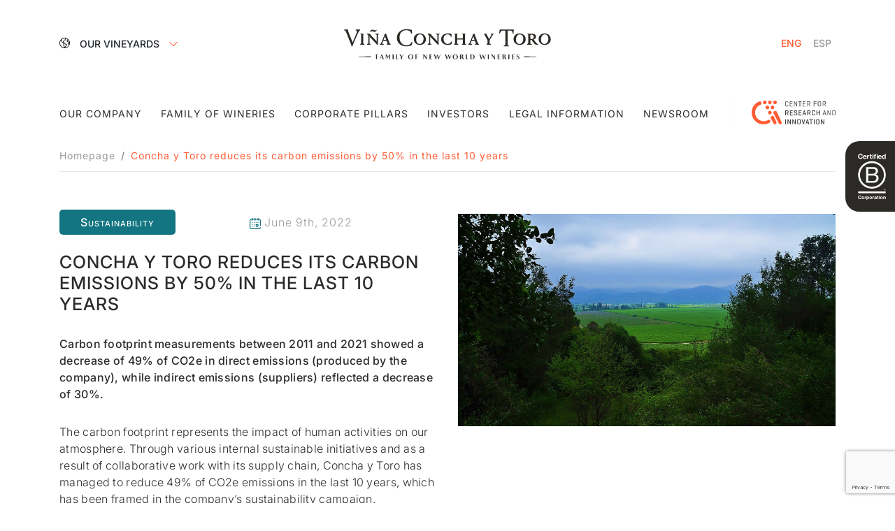

--- FILE ---
content_type: text/html; charset=UTF-8
request_url: https://vinacyt.com/en/noticia/sustainability/concha-y-toro-reduces-its-carbon-emissions-by-50-in-the-last-10-years/
body_size: 25198
content:
<!doctype html>
<html lang="en-US">
<head>
    <meta charset="UTF-8">
    <meta name="viewport"
          content="width=device-width, user-scalable=no, initial-scale=1.0, maximum-scale=1.0, minimum-scale=1.0">
    <meta http-equiv="X-UA-Compatible" content="ie=edge">
    <link rel="profile" href="https://gmpg.org/xfn/11">

    <script src="https://unpkg.com/scrollreveal"></script>
    <script src="https://cdnjs.cloudflare.com/ajax/libs/moment.js/2.18.1/moment.min.js"></script>
   

    <script>
        ScrollReveal({ /*reset: true,*/ mobile: true});
    </script>
    <script>
        window.langSite = 'en'

        window.words = {
            'Precio Cierre': 'Precio Cierre',
        };
    </script>
    <meta name='robots' content='index, follow, max-image-preview:large, max-snippet:-1, max-video-preview:-1' />

	<!-- This site is optimized with the Yoast SEO plugin v26.7 - https://yoast.com/wordpress/plugins/seo/ -->
	<title>Concha y Toro reduces its carbon emissions by 50% in the last 10 years - Viña Concha y Toro</title>
	<link rel="canonical" href="https://vinacyt.com/en/noticia/sustainability/concha-y-toro-reduces-its-carbon-emissions-by-50-in-the-last-10-years/" />
	<meta property="og:locale" content="en_US" />
	<meta property="og:type" content="article" />
	<meta property="og:title" content="Concha y Toro reduces its carbon emissions by 50% in the last 10 years - Viña Concha y Toro" />
	<meta property="og:description" content="Carbon footprint measurements between 2011 and 2021 showed a decrease of 49% of CO2e in direct emissions (produced by the company), while indirect emissions (suppliers) reflected a decrease of 30%. The carbon footprint represents the impact of human activities on our atmosphere. Through various internal sustainable initiatives and as a result of collaborative work with [&hellip;]" />
	<meta property="og:url" content="https://vinacyt.com/en/noticia/sustainability/concha-y-toro-reduces-its-carbon-emissions-by-50-in-the-last-10-years/" />
	<meta property="og:site_name" content="Viña Concha y Toro" />
	<meta property="article:published_time" content="2022-06-09T19:45:58+00:00" />
	<meta property="article:modified_time" content="2022-07-12T15:08:47+00:00" />
	<meta property="og:image" content="https://vinacyt.com/content/uploads/2022/06/bosque.png" />
	<meta property="og:image:width" content="960" />
	<meta property="og:image:height" content="540" />
	<meta property="og:image:type" content="image/png" />
	<meta name="author" content="Natalia González" />
	<meta name="twitter:card" content="summary_large_image" />
	<meta name="twitter:label1" content="Written by" />
	<meta name="twitter:data1" content="Natalia González" />
	<meta name="twitter:label2" content="Est. reading time" />
	<meta name="twitter:data2" content="3 minutes" />
	<script type="application/ld+json" class="yoast-schema-graph">{"@context":"https://schema.org","@graph":[{"@type":"Article","@id":"https://vinacyt.com/en/noticia/sustainability/concha-y-toro-reduces-its-carbon-emissions-by-50-in-the-last-10-years/#article","isPartOf":{"@id":"https://vinacyt.com/en/noticia/sustainability/concha-y-toro-reduces-its-carbon-emissions-by-50-in-the-last-10-years/"},"author":{"name":"Natalia González","@id":"https://vinacyt.com/en/#/schema/person/f5a48fd35f8dea0345c3996f294bc715"},"headline":"Concha y Toro reduces its carbon emissions by 50% in the last 10 years","datePublished":"2022-06-09T19:45:58+00:00","dateModified":"2022-07-12T15:08:47+00:00","mainEntityOfPage":{"@id":"https://vinacyt.com/en/noticia/sustainability/concha-y-toro-reduces-its-carbon-emissions-by-50-in-the-last-10-years/"},"wordCount":561,"publisher":{"@id":"https://vinacyt.com/en/#organization"},"image":{"@id":"https://vinacyt.com/en/noticia/sustainability/concha-y-toro-reduces-its-carbon-emissions-by-50-in-the-last-10-years/#primaryimage"},"thumbnailUrl":"https://vinacyt.com/content/uploads/2022/06/bosque.png","articleSection":["Sustainability"],"inLanguage":"en-US"},{"@type":"WebPage","@id":"https://vinacyt.com/en/noticia/sustainability/concha-y-toro-reduces-its-carbon-emissions-by-50-in-the-last-10-years/","url":"https://vinacyt.com/en/noticia/sustainability/concha-y-toro-reduces-its-carbon-emissions-by-50-in-the-last-10-years/","name":"Concha y Toro reduces its carbon emissions by 50% in the last 10 years - Viña Concha y Toro","isPartOf":{"@id":"https://vinacyt.com/en/#website"},"primaryImageOfPage":{"@id":"https://vinacyt.com/en/noticia/sustainability/concha-y-toro-reduces-its-carbon-emissions-by-50-in-the-last-10-years/#primaryimage"},"image":{"@id":"https://vinacyt.com/en/noticia/sustainability/concha-y-toro-reduces-its-carbon-emissions-by-50-in-the-last-10-years/#primaryimage"},"thumbnailUrl":"https://vinacyt.com/content/uploads/2022/06/bosque.png","datePublished":"2022-06-09T19:45:58+00:00","dateModified":"2022-07-12T15:08:47+00:00","breadcrumb":{"@id":"https://vinacyt.com/en/noticia/sustainability/concha-y-toro-reduces-its-carbon-emissions-by-50-in-the-last-10-years/#breadcrumb"},"inLanguage":"en-US","potentialAction":[{"@type":"ReadAction","target":["https://vinacyt.com/en/noticia/sustainability/concha-y-toro-reduces-its-carbon-emissions-by-50-in-the-last-10-years/"]}]},{"@type":"ImageObject","inLanguage":"en-US","@id":"https://vinacyt.com/en/noticia/sustainability/concha-y-toro-reduces-its-carbon-emissions-by-50-in-the-last-10-years/#primaryimage","url":"https://vinacyt.com/content/uploads/2022/06/bosque.png","contentUrl":"https://vinacyt.com/content/uploads/2022/06/bosque.png","width":960,"height":540},{"@type":"BreadcrumbList","@id":"https://vinacyt.com/en/noticia/sustainability/concha-y-toro-reduces-its-carbon-emissions-by-50-in-the-last-10-years/#breadcrumb","itemListElement":[{"@type":"ListItem","position":1,"name":"Home","item":"https://vinacyt.com/en/"},{"@type":"ListItem","position":2,"name":"Concha y Toro reduces its carbon emissions by 50% in the last 10 years"}]},{"@type":"WebSite","@id":"https://vinacyt.com/en/#website","url":"https://vinacyt.com/en/","name":"Viña Concha y Toro","description":"Viña Concha y Toro se ha convertido en el principal productor de vinos de Latinoamérica con una destacada posición entre las compañías de vino más importantes del mundo y con presencia en más de 130 países","publisher":{"@id":"https://vinacyt.com/en/#organization"},"potentialAction":[{"@type":"SearchAction","target":{"@type":"EntryPoint","urlTemplate":"https://vinacyt.com/en/?s={search_term_string}"},"query-input":{"@type":"PropertyValueSpecification","valueRequired":true,"valueName":"search_term_string"}}],"inLanguage":"en-US"},{"@type":"Organization","@id":"https://vinacyt.com/en/#organization","name":"Viña Concha y Toro","url":"https://vinacyt.com/en/","logo":{"@type":"ImageObject","inLanguage":"en-US","@id":"https://vinacyt.com/en/#/schema/logo/image/","url":"https://vinacyt.com/content/uploads/2020/10/logo-corp.png","contentUrl":"https://vinacyt.com/content/uploads/2020/10/logo-corp.png","width":633,"height":91,"caption":"Viña Concha y Toro"},"image":{"@id":"https://vinacyt.com/en/#/schema/logo/image/"}},{"@type":"Person","@id":"https://vinacyt.com/en/#/schema/person/f5a48fd35f8dea0345c3996f294bc715","name":"Natalia González","image":{"@type":"ImageObject","inLanguage":"en-US","@id":"https://vinacyt.com/en/#/schema/person/image/","url":"https://secure.gravatar.com/avatar/d9e0df5923eee13306f5a7836e954a46492d56c8b91345f031f3f5eaca5cec91?s=96&d=mm&r=g","contentUrl":"https://secure.gravatar.com/avatar/d9e0df5923eee13306f5a7836e954a46492d56c8b91345f031f3f5eaca5cec91?s=96&d=mm&r=g","caption":"Natalia González"}}]}</script>
	<!-- / Yoast SEO plugin. -->


<link rel="alternate" type="application/rss+xml" title="Viña Concha y Toro &raquo; Feed" href="https://vinacyt.com/en/feed/" />
<link rel="alternate" title="oEmbed (JSON)" type="application/json+oembed" href="https://vinacyt.com/en/wp-json/oembed/1.0/embed?url=https%3A%2F%2Fvinacyt.com%2Fen%2Fnoticia%2Fsustainability%2Fconcha-y-toro-reduces-its-carbon-emissions-by-50-in-the-last-10-years%2F" />
<link rel="alternate" title="oEmbed (XML)" type="text/xml+oembed" href="https://vinacyt.com/en/wp-json/oembed/1.0/embed?url=https%3A%2F%2Fvinacyt.com%2Fen%2Fnoticia%2Fsustainability%2Fconcha-y-toro-reduces-its-carbon-emissions-by-50-in-the-last-10-years%2F&#038;format=xml" />
		<style>
			.lazyload,
			.lazyloading {
				max-width: 100%;
			}
		</style>
				<!-- This site uses the Google Analytics by MonsterInsights plugin v9.11.1 - Using Analytics tracking - https://www.monsterinsights.com/ -->
							<script src="//www.googletagmanager.com/gtag/js?id=G-06RNDPJE19"  data-cfasync="false" data-wpfc-render="false" type="text/javascript" async></script>
			<script data-cfasync="false" data-wpfc-render="false" type="text/javascript">
				var mi_version = '9.11.1';
				var mi_track_user = true;
				var mi_no_track_reason = '';
								var MonsterInsightsDefaultLocations = {"page_location":"https:\/\/vinacyt.com\/en\/noticia\/sustainability\/concha-y-toro-reduces-its-carbon-emissions-by-50-in-the-last-10-years\/"};
								if ( typeof MonsterInsightsPrivacyGuardFilter === 'function' ) {
					var MonsterInsightsLocations = (typeof MonsterInsightsExcludeQuery === 'object') ? MonsterInsightsPrivacyGuardFilter( MonsterInsightsExcludeQuery ) : MonsterInsightsPrivacyGuardFilter( MonsterInsightsDefaultLocations );
				} else {
					var MonsterInsightsLocations = (typeof MonsterInsightsExcludeQuery === 'object') ? MonsterInsightsExcludeQuery : MonsterInsightsDefaultLocations;
				}

								var disableStrs = [
										'ga-disable-G-06RNDPJE19',
									];

				/* Function to detect opted out users */
				function __gtagTrackerIsOptedOut() {
					for (var index = 0; index < disableStrs.length; index++) {
						if (document.cookie.indexOf(disableStrs[index] + '=true') > -1) {
							return true;
						}
					}

					return false;
				}

				/* Disable tracking if the opt-out cookie exists. */
				if (__gtagTrackerIsOptedOut()) {
					for (var index = 0; index < disableStrs.length; index++) {
						window[disableStrs[index]] = true;
					}
				}

				/* Opt-out function */
				function __gtagTrackerOptout() {
					for (var index = 0; index < disableStrs.length; index++) {
						document.cookie = disableStrs[index] + '=true; expires=Thu, 31 Dec 2099 23:59:59 UTC; path=/';
						window[disableStrs[index]] = true;
					}
				}

				if ('undefined' === typeof gaOptout) {
					function gaOptout() {
						__gtagTrackerOptout();
					}
				}
								window.dataLayer = window.dataLayer || [];

				window.MonsterInsightsDualTracker = {
					helpers: {},
					trackers: {},
				};
				if (mi_track_user) {
					function __gtagDataLayer() {
						dataLayer.push(arguments);
					}

					function __gtagTracker(type, name, parameters) {
						if (!parameters) {
							parameters = {};
						}

						if (parameters.send_to) {
							__gtagDataLayer.apply(null, arguments);
							return;
						}

						if (type === 'event') {
														parameters.send_to = monsterinsights_frontend.v4_id;
							var hookName = name;
							if (typeof parameters['event_category'] !== 'undefined') {
								hookName = parameters['event_category'] + ':' + name;
							}

							if (typeof MonsterInsightsDualTracker.trackers[hookName] !== 'undefined') {
								MonsterInsightsDualTracker.trackers[hookName](parameters);
							} else {
								__gtagDataLayer('event', name, parameters);
							}
							
						} else {
							__gtagDataLayer.apply(null, arguments);
						}
					}

					__gtagTracker('js', new Date());
					__gtagTracker('set', {
						'developer_id.dZGIzZG': true,
											});
					if ( MonsterInsightsLocations.page_location ) {
						__gtagTracker('set', MonsterInsightsLocations);
					}
										__gtagTracker('config', 'G-06RNDPJE19', {"forceSSL":"true","link_attribution":"true"} );
										window.gtag = __gtagTracker;										(function () {
						/* https://developers.google.com/analytics/devguides/collection/analyticsjs/ */
						/* ga and __gaTracker compatibility shim. */
						var noopfn = function () {
							return null;
						};
						var newtracker = function () {
							return new Tracker();
						};
						var Tracker = function () {
							return null;
						};
						var p = Tracker.prototype;
						p.get = noopfn;
						p.set = noopfn;
						p.send = function () {
							var args = Array.prototype.slice.call(arguments);
							args.unshift('send');
							__gaTracker.apply(null, args);
						};
						var __gaTracker = function () {
							var len = arguments.length;
							if (len === 0) {
								return;
							}
							var f = arguments[len - 1];
							if (typeof f !== 'object' || f === null || typeof f.hitCallback !== 'function') {
								if ('send' === arguments[0]) {
									var hitConverted, hitObject = false, action;
									if ('event' === arguments[1]) {
										if ('undefined' !== typeof arguments[3]) {
											hitObject = {
												'eventAction': arguments[3],
												'eventCategory': arguments[2],
												'eventLabel': arguments[4],
												'value': arguments[5] ? arguments[5] : 1,
											}
										}
									}
									if ('pageview' === arguments[1]) {
										if ('undefined' !== typeof arguments[2]) {
											hitObject = {
												'eventAction': 'page_view',
												'page_path': arguments[2],
											}
										}
									}
									if (typeof arguments[2] === 'object') {
										hitObject = arguments[2];
									}
									if (typeof arguments[5] === 'object') {
										Object.assign(hitObject, arguments[5]);
									}
									if ('undefined' !== typeof arguments[1].hitType) {
										hitObject = arguments[1];
										if ('pageview' === hitObject.hitType) {
											hitObject.eventAction = 'page_view';
										}
									}
									if (hitObject) {
										action = 'timing' === arguments[1].hitType ? 'timing_complete' : hitObject.eventAction;
										hitConverted = mapArgs(hitObject);
										__gtagTracker('event', action, hitConverted);
									}
								}
								return;
							}

							function mapArgs(args) {
								var arg, hit = {};
								var gaMap = {
									'eventCategory': 'event_category',
									'eventAction': 'event_action',
									'eventLabel': 'event_label',
									'eventValue': 'event_value',
									'nonInteraction': 'non_interaction',
									'timingCategory': 'event_category',
									'timingVar': 'name',
									'timingValue': 'value',
									'timingLabel': 'event_label',
									'page': 'page_path',
									'location': 'page_location',
									'title': 'page_title',
									'referrer' : 'page_referrer',
								};
								for (arg in args) {
																		if (!(!args.hasOwnProperty(arg) || !gaMap.hasOwnProperty(arg))) {
										hit[gaMap[arg]] = args[arg];
									} else {
										hit[arg] = args[arg];
									}
								}
								return hit;
							}

							try {
								f.hitCallback();
							} catch (ex) {
							}
						};
						__gaTracker.create = newtracker;
						__gaTracker.getByName = newtracker;
						__gaTracker.getAll = function () {
							return [];
						};
						__gaTracker.remove = noopfn;
						__gaTracker.loaded = true;
						window['__gaTracker'] = __gaTracker;
					})();
									} else {
										console.log("");
					(function () {
						function __gtagTracker() {
							return null;
						}

						window['__gtagTracker'] = __gtagTracker;
						window['gtag'] = __gtagTracker;
					})();
									}
			</script>
							<!-- / Google Analytics by MonsterInsights -->
		<style id='wp-img-auto-sizes-contain-inline-css' type='text/css'>
img:is([sizes=auto i],[sizes^="auto," i]){contain-intrinsic-size:3000px 1500px}
/*# sourceURL=wp-img-auto-sizes-contain-inline-css */
</style>
<style id='wp-emoji-styles-inline-css' type='text/css'>

	img.wp-smiley, img.emoji {
		display: inline !important;
		border: none !important;
		box-shadow: none !important;
		height: 1em !important;
		width: 1em !important;
		margin: 0 0.07em !important;
		vertical-align: -0.1em !important;
		background: none !important;
		padding: 0 !important;
	}
/*# sourceURL=wp-emoji-styles-inline-css */
</style>
<link rel='stylesheet' id='wp-block-library-css' href='https://vinacyt.com/cms/wp-includes/css/dist/block-library/style.min.css?ver=6.9' type='text/css' media='all' />
<style id='global-styles-inline-css' type='text/css'>
:root{--wp--preset--aspect-ratio--square: 1;--wp--preset--aspect-ratio--4-3: 4/3;--wp--preset--aspect-ratio--3-4: 3/4;--wp--preset--aspect-ratio--3-2: 3/2;--wp--preset--aspect-ratio--2-3: 2/3;--wp--preset--aspect-ratio--16-9: 16/9;--wp--preset--aspect-ratio--9-16: 9/16;--wp--preset--color--black: #000000;--wp--preset--color--cyan-bluish-gray: #abb8c3;--wp--preset--color--white: #ffffff;--wp--preset--color--pale-pink: #f78da7;--wp--preset--color--vivid-red: #cf2e2e;--wp--preset--color--luminous-vivid-orange: #ff6900;--wp--preset--color--luminous-vivid-amber: #fcb900;--wp--preset--color--light-green-cyan: #7bdcb5;--wp--preset--color--vivid-green-cyan: #00d084;--wp--preset--color--pale-cyan-blue: #8ed1fc;--wp--preset--color--vivid-cyan-blue: #0693e3;--wp--preset--color--vivid-purple: #9b51e0;--wp--preset--gradient--vivid-cyan-blue-to-vivid-purple: linear-gradient(135deg,rgb(6,147,227) 0%,rgb(155,81,224) 100%);--wp--preset--gradient--light-green-cyan-to-vivid-green-cyan: linear-gradient(135deg,rgb(122,220,180) 0%,rgb(0,208,130) 100%);--wp--preset--gradient--luminous-vivid-amber-to-luminous-vivid-orange: linear-gradient(135deg,rgb(252,185,0) 0%,rgb(255,105,0) 100%);--wp--preset--gradient--luminous-vivid-orange-to-vivid-red: linear-gradient(135deg,rgb(255,105,0) 0%,rgb(207,46,46) 100%);--wp--preset--gradient--very-light-gray-to-cyan-bluish-gray: linear-gradient(135deg,rgb(238,238,238) 0%,rgb(169,184,195) 100%);--wp--preset--gradient--cool-to-warm-spectrum: linear-gradient(135deg,rgb(74,234,220) 0%,rgb(151,120,209) 20%,rgb(207,42,186) 40%,rgb(238,44,130) 60%,rgb(251,105,98) 80%,rgb(254,248,76) 100%);--wp--preset--gradient--blush-light-purple: linear-gradient(135deg,rgb(255,206,236) 0%,rgb(152,150,240) 100%);--wp--preset--gradient--blush-bordeaux: linear-gradient(135deg,rgb(254,205,165) 0%,rgb(254,45,45) 50%,rgb(107,0,62) 100%);--wp--preset--gradient--luminous-dusk: linear-gradient(135deg,rgb(255,203,112) 0%,rgb(199,81,192) 50%,rgb(65,88,208) 100%);--wp--preset--gradient--pale-ocean: linear-gradient(135deg,rgb(255,245,203) 0%,rgb(182,227,212) 50%,rgb(51,167,181) 100%);--wp--preset--gradient--electric-grass: linear-gradient(135deg,rgb(202,248,128) 0%,rgb(113,206,126) 100%);--wp--preset--gradient--midnight: linear-gradient(135deg,rgb(2,3,129) 0%,rgb(40,116,252) 100%);--wp--preset--font-size--small: 13px;--wp--preset--font-size--medium: 20px;--wp--preset--font-size--large: 36px;--wp--preset--font-size--x-large: 42px;--wp--preset--spacing--20: 0.44rem;--wp--preset--spacing--30: 0.67rem;--wp--preset--spacing--40: 1rem;--wp--preset--spacing--50: 1.5rem;--wp--preset--spacing--60: 2.25rem;--wp--preset--spacing--70: 3.38rem;--wp--preset--spacing--80: 5.06rem;--wp--preset--shadow--natural: 6px 6px 9px rgba(0, 0, 0, 0.2);--wp--preset--shadow--deep: 12px 12px 50px rgba(0, 0, 0, 0.4);--wp--preset--shadow--sharp: 6px 6px 0px rgba(0, 0, 0, 0.2);--wp--preset--shadow--outlined: 6px 6px 0px -3px rgb(255, 255, 255), 6px 6px rgb(0, 0, 0);--wp--preset--shadow--crisp: 6px 6px 0px rgb(0, 0, 0);}:where(.is-layout-flex){gap: 0.5em;}:where(.is-layout-grid){gap: 0.5em;}body .is-layout-flex{display: flex;}.is-layout-flex{flex-wrap: wrap;align-items: center;}.is-layout-flex > :is(*, div){margin: 0;}body .is-layout-grid{display: grid;}.is-layout-grid > :is(*, div){margin: 0;}:where(.wp-block-columns.is-layout-flex){gap: 2em;}:where(.wp-block-columns.is-layout-grid){gap: 2em;}:where(.wp-block-post-template.is-layout-flex){gap: 1.25em;}:where(.wp-block-post-template.is-layout-grid){gap: 1.25em;}.has-black-color{color: var(--wp--preset--color--black) !important;}.has-cyan-bluish-gray-color{color: var(--wp--preset--color--cyan-bluish-gray) !important;}.has-white-color{color: var(--wp--preset--color--white) !important;}.has-pale-pink-color{color: var(--wp--preset--color--pale-pink) !important;}.has-vivid-red-color{color: var(--wp--preset--color--vivid-red) !important;}.has-luminous-vivid-orange-color{color: var(--wp--preset--color--luminous-vivid-orange) !important;}.has-luminous-vivid-amber-color{color: var(--wp--preset--color--luminous-vivid-amber) !important;}.has-light-green-cyan-color{color: var(--wp--preset--color--light-green-cyan) !important;}.has-vivid-green-cyan-color{color: var(--wp--preset--color--vivid-green-cyan) !important;}.has-pale-cyan-blue-color{color: var(--wp--preset--color--pale-cyan-blue) !important;}.has-vivid-cyan-blue-color{color: var(--wp--preset--color--vivid-cyan-blue) !important;}.has-vivid-purple-color{color: var(--wp--preset--color--vivid-purple) !important;}.has-black-background-color{background-color: var(--wp--preset--color--black) !important;}.has-cyan-bluish-gray-background-color{background-color: var(--wp--preset--color--cyan-bluish-gray) !important;}.has-white-background-color{background-color: var(--wp--preset--color--white) !important;}.has-pale-pink-background-color{background-color: var(--wp--preset--color--pale-pink) !important;}.has-vivid-red-background-color{background-color: var(--wp--preset--color--vivid-red) !important;}.has-luminous-vivid-orange-background-color{background-color: var(--wp--preset--color--luminous-vivid-orange) !important;}.has-luminous-vivid-amber-background-color{background-color: var(--wp--preset--color--luminous-vivid-amber) !important;}.has-light-green-cyan-background-color{background-color: var(--wp--preset--color--light-green-cyan) !important;}.has-vivid-green-cyan-background-color{background-color: var(--wp--preset--color--vivid-green-cyan) !important;}.has-pale-cyan-blue-background-color{background-color: var(--wp--preset--color--pale-cyan-blue) !important;}.has-vivid-cyan-blue-background-color{background-color: var(--wp--preset--color--vivid-cyan-blue) !important;}.has-vivid-purple-background-color{background-color: var(--wp--preset--color--vivid-purple) !important;}.has-black-border-color{border-color: var(--wp--preset--color--black) !important;}.has-cyan-bluish-gray-border-color{border-color: var(--wp--preset--color--cyan-bluish-gray) !important;}.has-white-border-color{border-color: var(--wp--preset--color--white) !important;}.has-pale-pink-border-color{border-color: var(--wp--preset--color--pale-pink) !important;}.has-vivid-red-border-color{border-color: var(--wp--preset--color--vivid-red) !important;}.has-luminous-vivid-orange-border-color{border-color: var(--wp--preset--color--luminous-vivid-orange) !important;}.has-luminous-vivid-amber-border-color{border-color: var(--wp--preset--color--luminous-vivid-amber) !important;}.has-light-green-cyan-border-color{border-color: var(--wp--preset--color--light-green-cyan) !important;}.has-vivid-green-cyan-border-color{border-color: var(--wp--preset--color--vivid-green-cyan) !important;}.has-pale-cyan-blue-border-color{border-color: var(--wp--preset--color--pale-cyan-blue) !important;}.has-vivid-cyan-blue-border-color{border-color: var(--wp--preset--color--vivid-cyan-blue) !important;}.has-vivid-purple-border-color{border-color: var(--wp--preset--color--vivid-purple) !important;}.has-vivid-cyan-blue-to-vivid-purple-gradient-background{background: var(--wp--preset--gradient--vivid-cyan-blue-to-vivid-purple) !important;}.has-light-green-cyan-to-vivid-green-cyan-gradient-background{background: var(--wp--preset--gradient--light-green-cyan-to-vivid-green-cyan) !important;}.has-luminous-vivid-amber-to-luminous-vivid-orange-gradient-background{background: var(--wp--preset--gradient--luminous-vivid-amber-to-luminous-vivid-orange) !important;}.has-luminous-vivid-orange-to-vivid-red-gradient-background{background: var(--wp--preset--gradient--luminous-vivid-orange-to-vivid-red) !important;}.has-very-light-gray-to-cyan-bluish-gray-gradient-background{background: var(--wp--preset--gradient--very-light-gray-to-cyan-bluish-gray) !important;}.has-cool-to-warm-spectrum-gradient-background{background: var(--wp--preset--gradient--cool-to-warm-spectrum) !important;}.has-blush-light-purple-gradient-background{background: var(--wp--preset--gradient--blush-light-purple) !important;}.has-blush-bordeaux-gradient-background{background: var(--wp--preset--gradient--blush-bordeaux) !important;}.has-luminous-dusk-gradient-background{background: var(--wp--preset--gradient--luminous-dusk) !important;}.has-pale-ocean-gradient-background{background: var(--wp--preset--gradient--pale-ocean) !important;}.has-electric-grass-gradient-background{background: var(--wp--preset--gradient--electric-grass) !important;}.has-midnight-gradient-background{background: var(--wp--preset--gradient--midnight) !important;}.has-small-font-size{font-size: var(--wp--preset--font-size--small) !important;}.has-medium-font-size{font-size: var(--wp--preset--font-size--medium) !important;}.has-large-font-size{font-size: var(--wp--preset--font-size--large) !important;}.has-x-large-font-size{font-size: var(--wp--preset--font-size--x-large) !important;}
/*# sourceURL=global-styles-inline-css */
</style>

<style id='classic-theme-styles-inline-css' type='text/css'>
/*! This file is auto-generated */
.wp-block-button__link{color:#fff;background-color:#32373c;border-radius:9999px;box-shadow:none;text-decoration:none;padding:calc(.667em + 2px) calc(1.333em + 2px);font-size:1.125em}.wp-block-file__button{background:#32373c;color:#fff;text-decoration:none}
/*# sourceURL=/wp-includes/css/classic-themes.min.css */
</style>
<link rel='stylesheet' id='contact-form-7-css' href='https://vinacyt.com/content/plugins/contact-form-7/includes/css/styles.css?ver=6.1.4' type='text/css' media='all' />
<link rel='stylesheet' id='wpml-menu-item-0-css' href='https://vinacyt.com/content/plugins/sitepress-multilingual-cms/templates/language-switchers/menu-item/style.min.css?ver=1' type='text/css' media='all' />
<style id='wpml-menu-item-0-inline-css' type='text/css'>
.wpml-ls-slot-5.wpml-ls-current-language:hover, .wpml-ls-slot-5.wpml-ls-current-language:hover a, .wpml-ls-slot-5.wpml-ls-current-language a:hover{color:#ff5c35;}
/*# sourceURL=wpml-menu-item-0-inline-css */
</style>
<link rel='stylesheet' id='theme_styles_moca-css' href='https://vinacyt.com/content/themes/ct-2020/dist/css/app.css?ver=1768796104' type='text/css' media='all' />
<link rel='stylesheet' id='customs-css-css' href='https://vinacyt.com/content/themes/ct-2020/assets/css/customStyles.css?ver=0.0.1' type='text/css' media='all' />
<script type="text/javascript" src="https://vinacyt.com/content/plugins/google-analytics-for-wordpress/assets/js/frontend-gtag.min.js?ver=9.11.1" id="monsterinsights-frontend-script-js" async="async" data-wp-strategy="async"></script>
<script data-cfasync="false" data-wpfc-render="false" type="text/javascript" id='monsterinsights-frontend-script-js-extra'>/* <![CDATA[ */
var monsterinsights_frontend = {"js_events_tracking":"true","download_extensions":"doc,pdf,ppt,zip,xls,docx,pptx,xlsx","inbound_paths":"[{\"path\":\"\\\/go\\\/\",\"label\":\"affiliate\"},{\"path\":\"\\\/recommend\\\/\",\"label\":\"affiliate\"}]","home_url":"https:\/\/vinacyt.com\/en\/","hash_tracking":"false","v4_id":"G-06RNDPJE19"};/* ]]> */
</script>
<script type="text/javascript" src="https://vinacyt.com/content/themes/ct-2020/dist/js/app.js?ver=1768796104" id="theme_js_moca-js"></script>
<link rel="https://api.w.org/" href="https://vinacyt.com/en/wp-json/" /><link rel="alternate" title="JSON" type="application/json" href="https://vinacyt.com/en/wp-json/wp/v2/posts/41727" /><link rel='shortlink' href='https://vinacyt.com/en/?p=41727' />
<script type="text/javascript">
/* <![CDATA[ */
var themosis = {
ajaxurl: "https:\/\/vinacyt.com\/cms\/wp-admin\/admin-ajax.php",
};
/* ]]> */
</script><meta name="csrf-token" content="SXZeyliAnhE5wgrWN49TZUQ4hRt9YP5QYGKisrBL"><meta name="generator" content="WPML ver:4.8.6 stt:1,2;" />
		<script>
			document.documentElement.className = document.documentElement.className.replace('no-js', 'js');
		</script>
				<style>
			.no-js img.lazyload {
				display: none;
			}

			figure.wp-block-image img.lazyloading {
				min-width: 150px;
			}

			.lazyload,
			.lazyloading {
				--smush-placeholder-width: 100px;
				--smush-placeholder-aspect-ratio: 1/1;
				width: var(--smush-image-width, var(--smush-placeholder-width)) !important;
				aspect-ratio: var(--smush-image-aspect-ratio, var(--smush-placeholder-aspect-ratio)) !important;
			}

						.lazyload, .lazyloading {
				opacity: 0;
			}

			.lazyloaded {
				opacity: 1;
				transition: opacity 400ms;
				transition-delay: 0ms;
			}

					</style>
		<link rel="icon" href="https://vinacyt.com/content/uploads/2020/08/cropped-favicon-cyt.-32x32.png" sizes="32x32" />
<link rel="icon" href="https://vinacyt.com/content/uploads/2020/08/cropped-favicon-cyt.-192x192.png" sizes="192x192" />
<link rel="apple-touch-icon" href="https://vinacyt.com/content/uploads/2020/08/cropped-favicon-cyt.-180x180.png" />
<meta name="msapplication-TileImage" content="https://vinacyt.com/content/uploads/2020/08/cropped-favicon-cyt.-270x270.png" />
		<style type="text/css" id="wp-custom-css">
			img.custom-button {
    margin: 0 auto;
    display: block;
}

footer .brands li img {
    filter: opacity(0.4) brightness(40);
}

footer .brands {
    align-items: initial;
}

.brand-zone ul li:nth-child(7) a img {
    opacity: 0.6;
}

.brand-zone ul li:nth-child(7) {
	margin-top: 0;
}

footer .brands li img {
    max-height: initial;
}		</style>
		
    <style type="text/css">
        .loading-final {
            position: fixed;
            z-index: 99999;
            background: #fff;
            width: 100%;
            height: 100%;
            top: 0
        }

        .loading-final .loading-logo {
            position: absolute;
            left: 50%;
            top: 50%;
            transform: translate(-50%, -50%);
            z-index: 3
        }

        .loading-final .loading-logo .loading-body {
            z-index: 2;
            width: 350px;
            height: 80px;
            left: 50%;
            transform: translateX(-50%);
            position: absolute;
            bottom: 1px;
            overflow: hidden
        }

        .loading-final .loading-logo .loading-body .liquid {
            width: 350px;
            height: 80px;
            position: absolute;
            /*top: 27px;*/
            top: 25px;
            left: 0;
            background: transparent url('https://vinacyt.com/content/themes/ct-2020/dist/images/wave.svg') repeat-x;
            background-position-y: 3px;
            transition: .5s;
            background-size: 30% auto;
            -webkit-animation: animate-liquid 15s linear infinite;
            animation: animate-liquid 15s linear infinite;
            border-bottom: 65px solid #ff5c35
        }

        @-webkit-keyframes animate-liquid {
            0% {
                background-position-x: 0
            }
            to {
                background-position-x: 500%
            }
        }

        @keyframes  animate-liquid {
            0% {
                background-position-x: 0
            }
            to {
                background-position-x: 500%
            }
        }

        .loading-final .loading-logo .loading-body-black {
            z-index: 1;
            width: calc(100% - 2px);
            height: calc(100% - 2px);
            left: 0;
            position: absolute;
            top: 1px;
            background: #000
        }

        .loading-final .loading-logo .loading-cut {
            z-index: 3;
            overflow: hidden;
            left: 0;
            width: 100%;
            height: 100%;
            position: relative
        }

        .loading-final .loading-logo .loading-cut img, .loading-final .loading-logo .loading-cut svg {
            width: 400px;
            height: auto
        }
    </style>
    
    <script defer type="text/javascript"> (function(c,l,a,r,i,t,y){ c[a]=c[a]||function(){(c[a].q=c[a].q||[]).push(arguments)}; t=l.createElement(r);t.async=1;t.src="https://www.clarity.ms/tag/"+i; y=l.getElementsByTagName(r)[0];y.parentNode.insertBefore(t,y); })(window, document, "clarity", "script", "id562inr7k"); </script>

</head>
<body class="wp-singular post-template-default single single-post postid-41727 single-format-standard wp-theme-ct-2020 lang-en">
<div class="company-b">
    <a href="https://www.sistemab.org/" target="_blank">
                    <img data-src="https://vinacyt.com/content/themes/ct-2020/dist/img/2018-EmpressaCertificada-Logo-White-en.svg" src="[data-uri]" class="lazyload">
            </a>
</div>
<div class="loading-final">
    <div class="loading-logo loading-logo-original">
        <div class="loading-cut loading-cut-original">

            <!--<svg viewBox="0 0 450.61 100.53" xmlns="http://www.w3.org/2000/svg">
                <g fill="#fff">
                    <path d="m209.69 65.2c-1.55 0-2.44 1.42-2.44 3.53s.89 3.54 2.44 3.54c1.58 0 2.44-1.42 2.44-3.54s-.9-3.53-2.44-3.53z"/>
                    <path d="m278.66 65.65h-.57v3h.56c.69 0 1.22-.53 1.23-1.58s-.49-1.42-1.22-1.42z"/>
                    <path d="m188.55 42.8c.12-5-2.69-6.91-5.29-6.95-2.88-.08-5.85 2.32-5.93 7.68-.12 6.34 4 6.91 5.2 6.9 4.07.1 5.94-3.77 6.02-7.63z"/>
                    <path d="m131 43.17-.85-2.36-.49-1.34a5.15 5.15 0 0 1 -.24-1.18 4.67 4.67 0 0 1 -.24 1.18 7.82 7.82 0 0 1 -.37 1.06l-.12.28-1 2.44c-.16.45-.24.73-.2.77s.21 0 .53 0h2.56c.2 0 .65 0 .69-.09.05-.07-.15-.56-.27-.76z"/>
                    <path d="m336.15 35.85c-2.88-.08-5.85 2.32-5.93 7.68-.08 6.34 4 6.87 5.24 6.91 4 .09 5.94-3.78 6-7.64.1-5.04-2.71-6.91-5.31-6.95z"/>
                    <path d="m152.58 69.59h2.15l-1.05-2.72z"/>
                    <path d="m266.37 43.17-.85-2.36-.52-1.34a4.76 4.76 0 0 1 -.24-1.18 4.77 4.77 0 0 1 -.25 1.18 9.44 9.44 0 0 1 -.36 1.06l-.13.28-1 2.44c-.16.45-.24.73-.2.77s.2 0 .53 0h2.65c.2 0 .65 0 .69-.09.05-.07-.16-.56-.32-.76z"/>
                    <path d="m353.79 36.26c-1.42 0-1.46.08-1.46.86v5c0 .73 0 .73 1.67.73 2.47 0 3.49-1 3.49-3.33 0-1.47-.97-3.26-3.7-3.26z"/>
                    <path d="m374.52 35.85c-2.89-.08-5.85 2.32-5.93 7.68-.09 6.34 4 6.87 5.24 6.91 4.06.09 5.93-3.78 6-7.64.09-5.04-2.71-6.91-5.31-6.95z"/>
                    <path d="m0 0v100.53h450.61v-100.53zm235.61 50.45c1.18-.21 1.34-.9 1.34-2v-11.38c0-1.06 0-1.3-1.34-1.58v-.65h1.5c2.64 0 3.58-.08 3.58-.08l.08.08a5.44 5.44 0 0 0 -.61 2.8v3.9c0 .52.12.52 1.14.52h6.54c1.14 0 1.14 0 1.14-.77v3.13c0-.77 0-.77-1.14-.77h-6.54c-1 0-1.14 0-1.14.53v4.27c0 .93-.08 1.7-.08 1.7l1.87.41-.12 1h-6.22zm-129.28-19a8.7 8.7 0 0 1 2.4-2.45 2.65 2.65 0 0 1 2.36-.16l1.87.65a3.85 3.85 0 0 0 1.26.28 2.76 2.76 0 0 0 1.66-.77h.08a.75.75 0 0 1 .86.57v.08a7.09 7.09 0 0 1 -2.32 2.24 2.5 2.5 0 0 1 -2.07-.05l-1.87-.65a3.45 3.45 0 0 0 -1.18-.24 3 3 0 0 0 -2.08 1h-.11a.66.66 0 0 1 -.78-.52zm-16.87-.17c-.93 1.71-2.6 5.16-4 8.33l-2 4.56c-1.46 3.25-3.21 7.64-3.86 9.67v.09a1.24 1.24 0 0 1 -.53.12 1.58 1.58 0 0 1 -.61-.12h-.08v-.09a46.72 46.72 0 0 0 -1.71-4.91l-3.41-8.46-3.87-9.47c-.49-1.34-2.32-1.38-2.32-1.38v-1.12h2.19c2 0 3.78-.08 3.78-.08l.13.08a3.17 3.17 0 0 0 -.17 2.36l.17.41.77 2c0 .08 0 .12.08.2l2.24 5.61c.93 2.35 1.91 4.71 2.89 7l.44 1a6.25 6.25 0 0 1 .33 1.47 3.92 3.92 0 0 1 .36-1.43l.53-1.21c.53-1.18 1-2.44 1.5-3.54.37-.85.69-1.67 1-2.28.85-1.95 2.19-5.12 3-7.15.69-1.67.33-2.72-1.74-3.29v-1.15h6.82l.17.69a6.06 6.06 0 0 0 -2.1 2.07zm8.46 20.29h-6.22v-1.16c1.18-.2 1.34-.89 1.34-2v-11.33c0-1.1 0-1.3-1.42-1.63v-.65h1.5c2.64 0 3.58-.08 3.58-.08l.08.08a5.46 5.46 0 0 0 -.61 2.8v10.77a10.34 10.34 0 0 0 0 1.76l1.87.4zm4-15.81v-.96h.73c1.26 0 3.61-.12 3.61-.12s0 0 .09.08v.12a21.23 21.23 0 0 0 3.65 4.51l3.5 3.62 2.69 2.76a5.93 5.93 0 0 1 .85 1.26 8.51 8.51 0 0 1 -.25-2.19v-7c0-1.18 0-1.87-2.07-2.07v-.94h5.45l.16.53a2.71 2.71 0 0 0 -1.75 2.8v8.9a33.79 33.79 0 0 0 .12 4.27v.08a1 1 0 0 1 -.81.45c-.08 0-.12 0-.2 0h-.08c-.33-.41-.86-1-2.2-2.44l-1.26-1.34s-7.48-7.89-7.72-8.13a4.32 4.32 0 0 1 -.85-1.22 9.32 9.32 0 0 1 .24 2.24v9.14l1.78.41-.12 1h-5.48v-1.11c1.26-.17 2-.81 2-1.91v-9.19c0-1.99-.44-2.8-2.06-3.57zm31.68 33.75-27-.49v-.57l27-.49zm4.39-18h-5.68v-1.1c.69 0 1.3-.29 1-1.14l-.16-.41-.9-2.4c-.28-.77-.32-.77-1.1-.77h-3.53c-.82 0-.82 0-1.1.77l-.52 1.14-.28.77-.17.45-.52 1.38 2.52.33-.2 1h-5.7v-1.12a2.31 2.31 0 0 0 2-1.55l.48-1.18.86-2.07.12-.29 2.6-6.17a12.51 12.51 0 0 0 .93-3v-.15h.13a3.18 3.18 0 0 0 1.46-1.3v-.08l.08-.05c.41-.16.73 0 .85.29 0 .12.12.4.29.85.28.82.73 2.2 1.3 3.7l2.84 7.6.57 1.55c.53 1.26.85 2 1.87 2.15zm10 14.1h-2.52v2.71h2.43v.57h-2.43v3.5h-1.55v-5.65c0-1-.08-1.38-.61-1.54v-.12h4.69zm7.92 6.78-.91-2.19h-2.6l-.9 2.23h-.61l2.93-7.35h.81l2.93 7.35zm12.72 0h-1.5v-5.77l-2.2 3.78h-.4l-2.2-3.65v5.73h-.57v-5.69c0-1 0-1.38-.53-1.55v-.16h1.87l2.16 3.57 2.07-3.53h1.3zm3.13-24.83a14.3 14.3 0 0 1 -1.83 5.2h-.08a9.07 9.07 0 0 0 -1.26.36 23.28 23.28 0 0 1 -6 .85 16.38 16.38 0 0 1 -9.43-2.52 12.27 12.27 0 0 1 -5.4-10.44 12.56 12.56 0 0 1 4.8-10 16.25 16.25 0 0 1 10.2-3.21 27.68 27.68 0 0 1 6.66.9h.08a2.75 2.75 0 0 0 .9.12h.2v.2c0 .9.24 3.29.53 5.49v.08h-1.43c-.81-3.5-3.33-5.24-7.47-5.24-5 0-10.4 2.92-10.4 11.17 0 7.15 4.39 12 10.93 12a7.9 7.9 0 0 0 7.6-5h1.42zm3.74 24.8h-1.54v-5.61c0-1-.09-1.39-.61-1.55v-.12h2.11zm-1.75-29.51c.08-4.35 3-8.66 9.35-8.54 5.4.08 9.27 3.9 9.18 9.06-.12 5.08-4 8.53-9.46 8.45s-9.19-3.77-9.11-8.89zm11.14 29.55h-4.07v-5.61c0-1-.08-1.38-.61-1.55v-.16h2.16v6.83h2.52zm6.11-3.75v3.82h-1.55v-3.78l-1.45-2.19c-.49-.77-.77-1.14-1.3-1.26v-.16h2.24l1.87 2.84 1.91-2.8h.7zm9.5-17.1h-5.5v-1.14c1.26-.16 2-.81 2-1.91v-9.18c0-2-.44-2.81-2.07-3.58v-.93h.73c1.26 0 3.62-.13 3.62-.13s0 0 .08.08v.13a21.86 21.86 0 0 0 3.62 4.51l3.5 3.61 2.68 2.77a5.37 5.37 0 0 1 .85 1.26 9 9 0 0 1 -.24-2.2v-7c0-1.18 0-1.87-2.07-2.07v-.93h5.4l.16.52a2.7 2.7 0 0 0 -1.74 2.8v8.9a33.79 33.79 0 0 0 .12 4.27v.08a1 1 0 0 1 -.82.45c-.07 0-.12 0-.2 0h-.08c-.32-.41-.85-1-2.19-2.44l-1.26-1.34s-7.48-7.89-7.73-8.13a4.32 4.32 0 0 1 -.85-1.22 8.85 8.85 0 0 1 .25 2.24v.12 9.07l1.79.4zm9.75 21.08a3.91 3.91 0 1 1 -.56-7.8h.31a3.91 3.91 0 0 1 .22 7.81zm12.33-7h-2.52v2.71h2.44v.57h-2.5v3.5h-1.5v-5.67c0-1-.08-1.38-.61-1.54v-.12h4.64zm9.7-18.73a10.76 10.76 0 0 1 -1.28 4.1v.08h-.08c-.28 0-.57.12-.93.2a15 15 0 0 1 -4.1.57 11.26 11.26 0 0 1 -6.63-1.75 8 8 0 0 1 -3.61-6.74 8.26 8.26 0 0 1 3.17-6.83 12 12 0 0 1 7.35-2.24 21.47 21.47 0 0 1 4.52.61 3.58 3.58 0 0 0 .56.16h.2v.2a30.87 30.87 0 0 0 .33 4.07h-1.38c-.69-2.44-2.28-3.58-5-3.58-2.84 0-6.18 1.87-6.18 7 0 3.78 2.24 7.6 6.5 7.6a5.75 5.75 0 0 0 5.2-3.57h1.34zm10.66 25.47h-.69l-2-5.28-1.91 5.28h-.69l-2-5.77c-.33-.93-.49-1.26-1.06-1.42v-.18h2.11l1.59 4.68.2.61 1.84-5.29h.67l2 5.28 1.68-5.28h.61zm8.29 0h-1.54v-5.63c0-1-.08-1.38-.61-1.54v-.12h2.11zm2.68-20.88h-6.22v-1.08c1.18-.2 1.34-.89 1.34-2v-11.33c0-1.1 0-1.3-1.42-1.63v-.65h1.5c2.64 0 3.58-.08 3.58-.08l.08.08a5.46 5.46 0 0 0 -.61 2.8v10.77a12.78 12.78 0 0 0 0 1.75l1.87.4zm8.34 20.88h-.9l-4.35-6.2v6.26h-.56v-5.69c0-1-.09-1.38-.61-1.54v-.2h2.17l3.7 5.24v-5.16h.57zm9.55 0h-4.31v-5.59c0-1-.08-1.38-.61-1.54v-.16h4.8v.57h-2.68v2.72h2.56v.57h-2.56v3h2.77zm1.58-20.89h-5.69v-1.03c.73 0 1.34-.29 1-1.14l-.17-.41-.89-2.4c-.29-.77-.33-.77-1.1-.77h-3.53c-.81 0-.81 0-1.1.77l-.44 1.14-.29.73-.16.45-.53 1.38 2.52.33-.2 1h-5.69v-1.13a2.3 2.3 0 0 0 2-1.54l.49-1.18.85-2.07.12-.29 2.6-6.17a12.11 12.11 0 0 0 .94-3v-.15h.12a3.08 3.08 0 0 0 1.46-1.3l.05-.08.08-.05a.59.59 0 0 1 .85.29c0 .12.12.4.28.85.29.82.73 2.2 1.3 3.7l2.85 7.6.57 1.55c.53 1.26.86 2 1.83 2.19zm7.52 20.89-1-1.82c-.73-1.26-1-1.63-1.59-1.63h-.16v3.41h-1.54v-5.59c0-1-.09-1.38-.61-1.54v-.2h3c1.51 0 2.52.66 2.52 2 0 .81-.53 1.58-1.83 1.74a2.74 2.74 0 0 1 1.71 1.55l.33.53.93 1.62zm7.52 0h-1.54v-5.63c0-1-.08-1.38-.61-1.54v-.12h2.15zm3.2-21h-6.22v-1.05c1.18-.2 1.34-.89 1.34-2v-2.15c0-1.05-.08-1.34-1-3l-.74-1.51-3-5.48a1.45 1.45 0 0 0 -1-.78v-.65h1c2.11 0 3.29-.08 3.29-.08l.08.08a1.65 1.65 0 0 0 0 1.34l.74 1.39 2.11 4a5.18 5.18 0 0 1 .77 2.19 5.53 5.53 0 0 1 .81-2.19l2.28-4.1c.12-.2.2-.41.28-.57.33-.61.21-1.22-.77-1.38v-.63h4.41l.08.4a3.89 3.89 0 0 0 -1.22 1.3l-.93 1.5-.45.74-2.15 3.5c-1.33 2.11-1.33 2.43-1.33 3.45v2.68a15.57 15.57 0 0 1 -.09 1.67l1.87.4zm6.42 21h-4.31v-5.59c0-1-.08-1.38-.61-1.54v-.16h4.8v.57h-2.68v2.72h2.56v.57h-2.53v3h2.73zm6 .09a4.57 4.57 0 0 1 -1.83-.41v-1.49h.16a2 2 0 0 0 1.75 1.59h.19a1.23 1.23 0 0 0 1.19-1.27c0-.9-.53-1.18-1.54-1.75s-1.75-.93-1.75-2.27a2.29 2.29 0 0 1 2.52-2 3.8 3.8 0 0 1 1.75.37v1.46h-.17a1.64 1.64 0 0 0 -1.62-1.39h-.05a1.24 1.24 0 0 0 -1.25 1.22c0 .86.73 1.14 1.46 1.55.93.53 1.91 1.06 1.91 2.28-.06 1.56-1.4 2.21-2.76 2.21zm9.86-41.42c0-.85 0-1-.57-1h-2.33c-2.57 0-3.74.24-5.37 4.31h-1.34l1.26-6.06a12 12 0 0 0 2.68.24h15.77a17.43 17.43 0 0 0 2.89-.24l-.53 6.71h-1.26c0-4.06-1.34-4.87-4.35-4.87h-2.84c-.25 0-.41 0-.49.08s-.08.36-.08.85v19.94a9.35 9.35 0 0 1 -.16 1.67l2.43.44-.12 1h-7.84v-1.11c1.17-.2 2.27-.89 2.27-2v-5.26zm30.1 37.96-27 .49v-1.49l27 .49zm-8.34-17.1c-5.37-.08-9.15-3.86-9.07-9 .08-4.35 3-8.66 9.35-8.54 5.41.08 9.31 3.9 9.23 9.06s-4.02 8.58-9.54 8.49zm28.57-.45a5.28 5.28 0 0 1 -1.63.2c-2.27 0-3.65-.73-5.32-2.84a30.43 30.43 0 0 1 -2.15-3.13c-.21-.33-.41-.61-.57-.89a1.54 1.54 0 0 0 -1.34-.53c-.86 0-.86 0-.86.4v3.7a8.51 8.51 0 0 1 -.16 1.67l2.44.45-.12 1h-7.24v-1.12a2 2 0 0 0 1.87-2v-11.28c0-1.06-.12-1.26-1.59-1.63v-.65h6.22c3.41 0 7.19.61 7.19 4.63 0 2-1.13 3.34-3.37 4.15-.08.08 0 .24 0 .28a22.09 22.09 0 0 0 4.68 5.9 3.52 3.52 0 0 0 1.83.77h.08zm9.83.45c-5.36-.08-9.14-3.86-9.06-9 .08-4.35 3-8.66 9.35-8.54 5.4.08 9.27 3.9 9.22 9.06s-4.01 8.58-9.57 8.49z"/>
                </g>
            </svg>-->

            <svg version="1.1" id="Capa_1" xmlns="http://www.w3.org/2000/svg" xmlns:xlink="http://www.w3.org/1999/xlink" x="0px" y="0px" viewBox="0 0 400 90" style="enable-background:new 0 0 400 90;" xml:space="preserve">
                <g fill="#fff">
                    <path class="st0" d="M97.2,34.1l-0.5-1.5c-0.2-0.6-0.2-0.9-0.3-1.3h0c0,0-0.1,0.7-0.3,1.3c-0.1,0.3-0.3,0.7-0.4,1.1l-0.1,0.3
                    l-1.1,2.6c-0.2,0.5-0.3,0.8-0.2,0.8c0,0,0.2,0.1,0.6,0.1h2.8c0.2,0,0.7,0,0.7-0.1h0c0.1-0.1-0.1-0.7-0.2-0.9L97.2,34.1z"></path>
                    <path class="st0" d="M293.5,62.5h-0.6v3.2h0.6c0.7,0,1.3-0.5,1.3-1.6C294.8,63,294.3,62.5,293.5,62.5z"></path>
                    <polygon class="st0" points="89.3,66.8 91.6,66.8 90.5,63.9 "></polygon>
                    <path class="st0" d="M240.4,62.5L240.4,62.5l-0.9,0v6.8h0.9c2.1,0,2.8-1.7,2.8-3.4C243.2,64.2,242.5,62.5,240.4,62.5z"></path>
                    <path class="st0" d="M139,62.4c-1.6,0-2.5,1.3-2.5,3.5s0.9,3.5,2.5,3.5s2.5-1.3,2.5-3.5S140.6,62.4,139,62.4z"></path>
                    <path class="st0" d="M213,62.4c-1.6,0-2.5,1.3-2.5,3.5s0.9,3.5,2.5,3.5s2.5-1.3,2.5-3.5S214.6,62.4,213,62.4z"></path>
                    <path class="st0" d="M154.6,28.7c-3.1-0.1-6.3,2.5-6.4,8.3h0c-0.1,6.8,4.3,7.5,5.6,7.5c4.4,0.1,6.4-4.1,6.5-8.3
                    C160.4,30.8,157.4,28.8,154.6,28.7z"></path>
                    <path class="st0" d="M223.1,62.5h-0.6v3.2h0.6c0.7,0,1.3-0.5,1.3-1.6C224.4,63,223.9,62.5,223.1,62.5z"></path>
                    <path class="st0" d="M243.6,34.1l-0.5-1.5c-0.2-0.6-0.2-0.9-0.3-1.3h0c0,0-0.1,0.7-0.3,1.3c-0.1,0.3-0.3,0.7-0.4,1.1l-0.1,0.3
                    l-1.1,2.6c-0.2,0.5-0.3,0.8-0.2,0.8c0,0,0.2,0.1,0.6,0.1h2.8c0.2,0,0.7,0,0.7-0.1h0c0.1-0.1-0.1-0.7-0.2-0.9L243.6,34.1z"></path>
                    <path class="st0" d="M361.4,28.7c-3.1-0.1-6.3,2.5-6.4,8.3h0c-0.1,6.8,4.3,7.5,5.6,7.5c4.4,0.1,6.4-4.1,6.5-8.3
                    C367.2,30.8,364.2,28.8,361.4,28.7z"></path>
                    <path class="st0" d="M319.9,28.7c-3.1-0.1-6.3,2.5-6.4,8.3h0c-0.1,6.8,4.3,7.5,5.6,7.5c4.4,0.1,6.4-4.1,6.5-8.3
                    C325.7,30.8,322.7,28.8,319.9,28.7z"></path>
                    <path class="st0" d="M338.9,29.2c-1.5,0-1.6,0.1-1.6,0.9v5.5c0,0.5,0.6,0.8,1.8,0.8c2.6,0,3.8-1.1,3.8-3.6
                    C342.9,31.1,341.9,29.2,338.9,29.2z"></path>
                    <path class="st0" d="M0,0v90h400V0H0z M71.4,23.9L71.4,23.9c0.4-0.6,1.7-2.3,2.6-2.7c0.9-0.4,1.6-0.5,2.5-0.2l2,0.7
                    c0.6,0.2,1,0.3,1.4,0.3c0.5,0,1-0.2,1.8-0.8l0.1,0c0.3-0.1,0.9,0.2,0.9,0.6v0.1l0,0.1c-0.7,1-1.8,2.1-2.5,2.4
                    c-0.4,0.2-0.7,0.2-1,0.2c-0.4,0-0.7-0.1-1.2-0.3l-2-0.7c-0.5-0.2-0.9-0.2-1.3-0.2c-0.8,0-1.4,0.3-2.2,1.1l0,0v0
                    C72,24.7,71.4,24.5,71.4,23.9L71.4,23.9z M60.9,27.5l0.1,0.1c0,0-0.6,1-0.6,3v11.1v0.6c0,1-0.1,1.8-0.1,1.8l0,0l2,0.5l-0.1,1.1
                    h-6.7v-1.2c1.3-0.2,1.5-1,1.5-2.2v-5.7V32v-2c0-1.2,0-1.4-1.5-1.7v-0.7H57C59.9,27.6,60.9,27.5,60.9,27.5z M46.7,37.8
                    c-1.5,3.5-3.5,8.3-4.2,10.5l0,0.1l-0.1,0c-0.1,0.1-0.3,0.2-0.6,0.2c-0.2,0-0.5,0-0.7-0.1l-0.1,0l0-0.1c-0.5-1.8-1.3-3.9-1.8-5.3
                    l-3.7-9.1l-4.1-10.2c-0.5-1.5-2.5-1.5-2.5-1.5v-1.2h2.4c2.1,0,4.1-0.1,4.1-0.1l0.1,0.1c-0.3,0.7-0.5,1.7-0.2,2.5l0.2,0.4l0.8,2.2
                    c0,0.1,0.1,0.1,0.1,0.2l2.4,6.1c1,2.6,2.1,5.1,3.1,7.6l0.5,1.1c0.2,0.5,0.3,1.1,0.4,1.6h0v0c0.1-0.5,0.1-1,0.4-1.6l0.6-1.3
                    c0.6-1.3,1.1-2.6,1.6-3.8c0.4-1,0.8-1.8,1.1-2.5c0.9-2.1,2.3-5.6,3.2-7.7c0.7-1.8,0.4-2.9-1.9-3.6v-1.2h7.4l0.2,0.8l0,0
                    c0,0-1.1,0.5-2.2,2.2c-1,1.9-2.8,5.6-4.3,9L46.7,37.8z M73.1,66.6l-20.4-0.5v-0.6l20.4-0.5V66.6z M85.6,62.1v0.4v0.2H83v2.8h2.5V66
                    H83v3.7h-1.6v-5.8c0-1-0.1-1.4-0.6-1.6v-0.1H85.6L85.6,62.1L85.6,62.1L85.6,62.1z M84.6,31.2v2.9v6.7c0,3.5,0.1,4.4,0.1,4.6l0,0.1
                    l0,0.1c-0.1,0.3-0.5,0.5-0.9,0.5c-0.1,0-0.1,0-0.2,0l-0.1,0l0-0.1c-0.3-0.4-0.9-1.1-2.4-2.6l-1.4-1.5c0,0-8.1-8.5-8.3-8.8
                    c-0.2-0.3-0.7-0.8-0.9-1.3h0c0.2,1,0.3,1.5,0.3,2.4v0.1v9.8l1.9,0.4l-0.1,1.1h-5.9v-1.2c1.4-0.2,2.2-0.9,2.2-2.1v-9.9
                    c0-2.1-0.5-3-2.2-3.9v-1h0.8c1.3,0,3.9-0.1,3.9-0.1c0,0,0,0,0.1,0.1l0.1,0.1c0.7,1.3,2,2.9,3.9,4.9l3.8,3.9l2.9,3
                    c0.2,0.3,0.7,0.8,0.9,1.4h0c-0.2-1.1-0.3-1.5-0.3-2.4v-4v-3.6c0-1.3,0-2-2.3-2.3v-1h5.8l0.2,0.6h0C86.5,28.2,84.6,28.7,84.6,31.2z
                    M92.7,69.6l-0.9-2.3h-2.7l-0.9,2.3H88h-0.5l3-7.6h0.9l3,7.6H92.7z M104.7,69.6h-1.6V64l-2.1,3.6h-0.5l-2.3-3.8v5.8h-0.6v-6
                    c0-0.9-0.1-1.2-0.6-1.4v-0.1H99l2.4,3.9l2.3-3.9v0h1.1V69.6z M105.6,45.7h-6.2v-1.2c0.8,0,1.4-0.3,1.1-1.3l-0.2-0.4l-1-2.6
                    c-0.3-0.8-0.3-0.8-1.2-0.8h-3.8c-0.8,0-0.9,0-1.2,0.8l-0.5,1.3l-0.3,0.8l-0.2,0.5l-0.6,1.5l2.7,0.4l-0.2,1.1H88v-1.2
                    c1.3-0.2,1.9-1,2.1-1.7l0.5-1.3h0l0.9-2.2l0.1-0.3l2.8-6.7c0.6-1.5,0.9-2.5,1-3.3l0-0.1l0.1,0c0.7-0.3,1.4-1,1.6-1.4l0-0.1l0.1,0
                    c0.4-0.2,0.8,0,0.9,0.3c0,0.1,0.2,0.4,0.3,0.9c0.3,0.9,0.8,2.4,1.4,4l3.1,8.2l0.6,1.7l0,0c0.6,1.4,0.9,2.1,2,2.3L105.6,45.7z
                    M110.7,69.6h-1.6v-5.8c0-1-0.1-1.4-0.6-1.6v-0.1h2.2V69.6z M119.3,69.6h-4.2v-5.8c0-1-0.1-1.4-0.6-1.6v-0.1h2.2v7h2.6V69.6z
                    M127.2,62.1l-2.7,3.9v3.6H123v-3.8l-1.5-2.4c-0.5-0.8-0.8-1.2-1.4-1.3v-0.1h2.3l2,3.1l2.1-3.1L127.2,62.1L127.2,62.1z M121.9,45.8
                    c-3.8-2.6-5.8-6.6-5.8-11.3c0-4.4,1.9-8.3,5.2-10.9c2.9-2.3,6.7-3.5,11-3.5c2.1,0,5.2,0.4,7.2,1l0.1,0c0.4,0.1,0.7,0.2,1,0.1l0.2,0
                    l0,0.2c0,1,0.3,3.5,0.6,5.9l0,0.1h-1.5c-0.9-3.8-3.6-5.7-8.1-5.7c-5.4,0-11.2,3.2-11.2,12.1c0,7.8,4.7,13,11.8,13
                    c5.1,0,7.3-3.3,8.2-5.5l0,0h1.5l0,0.1c-0.3,2-1.3,4.8-2,5.6l0,0.1l-0.1,0c-0.5,0.1-1,0.2-1.4,0.4c-0.9,0.3-3.9,0.9-6.5,0.9
                    C128,48.5,124.7,47.6,121.9,45.8z M139,69.9c-2.6,0-4.3-1.6-4.3-4s1.7-4,4.3-4s4.3,1.7,4.3,4C143.3,68.2,141.5,69.9,139,69.9z
                    M151.1,62.1v0.4v0.2h-2.6v2.8h2.5V66h-2.5v3.7h-1.6v-5.8c0-1-0.1-1.4-0.6-1.6v-0.1H151.1L151.1,62.1L151.1,62.1L151.1,62.1z
                    M144.2,36.4c0.1-4.7,3.2-9.3,10.1-9.2c5.9,0.1,10,4.2,9.9,9.8c-0.1,5.5-4.3,9.2-10.3,9.1C148.2,46,144.1,41.9,144.2,36.4z
                    M165.8,69.6H165l-4.4-6.2v6.2H160v-5.9c0-1-0.1-1.3-0.6-1.5v-0.1h2.1l3.8,5.3v-5.3h0.1h0.4V69.6z M167.2,28.6v-1h0.8
                    c1.3,0,3.9-0.1,3.9-0.1c0,0,0,0,0.1,0.1l0.1,0.1c0.7,1.3,2,2.9,3.9,4.9l3.8,3.9l2.9,3c0.2,0.3,0.7,0.8,0.9,1.4h0
                    c-0.2-1.1-0.3-1.5-0.3-2.4v-4v-3.6c0-1.3,0-2-2.3-2.3v-1h5.8l0.2,0.6h0c0,0-1.9,0.5-1.9,3v2.9v6.7c0,3.5,0.1,4.4,0.1,4.6l0,0.1
                    l0,0.1c-0.1,0.3-0.5,0.5-0.9,0.5c-0.1,0-0.1,0-0.2,0l-0.1,0l0-0.1c-0.3-0.4-0.9-1.1-2.4-2.6l-1.4-1.5c0,0-8.1-8.5-8.3-8.8
                    c-0.2-0.3-0.7-0.8-0.9-1.3h0c0.2,1,0.3,1.5,0.3,2.4v0.1v9.8l1.9,0.4l-0.1,1.1h-5.9v-1.2c1.4-0.2,2.2-0.9,2.2-2.1v-9.9
                    C169.5,30.3,169,29.4,167.2,28.6z M174.6,69.2v0.4h-3.2h-1.3v-5.8c0-1-0.1-1.4-0.6-1.6v-0.1h4.9v0.6h-2.8v2.9h2.8V66h-2.8v3.1h2.9
                    V69.2z M185.7,69.6H185l-2-5.2l-1.9,5.2H181h-0.7l-2.1-6c-0.3-1-0.5-1.3-1.1-1.5v-0.1h2.2l2,5.7l2.1-5.7h0.5l2,5.7l1.8-5.7v0h0.6
                    L185.7,69.6z M204,69.6h-0.7l-2-5.2l-1.9,5.2h-0.1h-0.7l-2.1-6c-0.3-1-0.5-1.3-1.1-1.5v-0.1h2.2l2,5.7l2.1-5.7h0.5l2,5.7l1.8-5.7v0
                    h0.6L204,69.6z M207.5,40.8c-0.2,1.8-0.8,3.7-1.4,4.4l0,0.1l-0.1,0c-0.3,0.1-0.6,0.1-1,0.2c-1,0.3-2.4,0.6-4.4,0.6
                    c-3,0-5.3-0.6-7.2-1.9c-2.5-1.7-3.9-4.4-3.9-7.3c0-3.9,1.9-6.2,3.5-7.4c2-1.5,4.8-2.4,8-2.4c2,0,3.9,0.4,4.9,0.6
                    c0.3,0.1,0.6,0.2,0.6,0.2h0.2v0.2c0,0.8,0.1,2.8,0.4,4.4l0,0.1h-1.5c-0.7-2.6-2.5-3.8-5.4-3.8c-3.1,0-6.7,2-6.7,7.6
                    c0,4.1,2.4,8.2,7,8.2c3.5,0,5-2.6,5.6-3.8L207.5,40.8L207.5,40.8z M213,69.9c-2.6,0-4.3-1.6-4.3-4s1.7-4,4.3-4s4.3,1.7,4.3,4
                    C217.3,68.2,215.6,69.9,213,69.9z M217.8,45.7h-6.7v-1.2c1.3-0.2,1.5-1,1.5-2.2V32v-1.1v-0.8c0-1.1,0-1.4-1.5-1.7v-0.7h1.6
                    c2.9,0,3.9-0.1,3.9-0.1l0.1,0.1c0,0-0.6,1-0.6,3v4.2c0,0.6,0.1,0.6,1.2,0.6h7.1c0.8,0,1.2-0.3,1.2-0.8V32l0,0v-2
                    c0-1.1,0-1.4-1.5-1.7v-0.7h1.6c2.9,0,3.9-0.1,3.9-0.1l0.1,0.1c0,0-0.6,1-0.6,3v7.9v3.7c0,1-0.1,1.8-0.1,1.8l2,0.5l-0.1,1.1h-6.7
                    v-1.2c1.3-0.2,1.5-1,1.5-2.2V38c0-0.6-0.4-0.8-1.2-0.8h-7.1c-1.1,0-1.2,0-1.2,0.6v0.9v3.7c0,1-0.1,1.8-0.1,1.8l2,0.5L217.8,45.7z
                    M227.2,69.6h-1.8l-1.1-1.9c-0.7-1.3-1-1.7-1.6-1.7h-0.2v3.5H221v-5.8c0-1-0.1-1.4-0.6-1.6v-0.1h3.1c1.5,0,2.6,0.7,2.6,2
                    c0,0.9-0.5,1.7-1.9,1.8v0c1,0.2,1.4,1,1.8,1.6l0.3,0.5L227.2,69.6L227.2,69.6z M234.7,69.6h-4.2v-5.8c0-1-0.1-1.4-0.6-1.6v-0.1h2.2
                    v7h0h2.6V69.6z M240.9,69.6H238v-5.8c0-1-0.1-1.4-0.6-1.6v-0.1h3.5c2.7,0,4.1,1.7,4.1,3.8S243.6,69.6,240.9,69.6z M252,45.7h-6.2
                    v-1.2c0.8,0,1.4-0.3,1.1-1.3l-0.2-0.4l-1-2.6c-0.3-0.8-0.3-0.8-1.2-0.8h-3.8c-0.8,0-0.9,0-1.2,0.8l-0.5,1.3l-0.3,0.8l-0.2,0.5
                    l-0.6,1.5l2.7,0.4l-0.2,1.1h-6.2v-1.2c1.3-0.2,1.9-1,2.1-1.7l0.5-1.3l0.9-2.2l0.1-0.3l2.8-6.7c0.6-1.5,0.9-2.5,1-3.3l0-0.1l0.1,0
                    c0.7-0.3,1.4-1,1.6-1.4l0-0.1l0.1,0c0.4-0.2,0.8,0,0.9,0.3c0.1,0.1,0.2,0.4,0.3,0.9c0.3,0.9,0.8,2.4,1.4,4l3.1,8.2l0.6,1.7l0,0
                    c0.6,1.4,0.9,2.1,2,2.3L252,45.7z M261.1,69.6h-0.7l-2-5.2l-1.9,5.2h-0.1h-0.7l-2.1-6c-0.3-1-0.5-1.3-1.1-1.5v-0.1h2.2l2,5.7
                    l2.1-5.7h0.5l2,5.7l1.8-5.7v0h0.6L261.1,69.6z M268.5,69.6h-1.6v-5.8c0-1-0.1-1.4-0.6-1.6v-0.1h2.2V69.6z M271.7,45.7H265v-1.2
                    c1.3-0.2,1.5-1,1.5-2.2V40c0-1.2-0.1-1.5-1.1-3.3l-0.9-1.6l-3.2-5.9c-0.5-0.8-1.1-0.9-1.1-0.9v-0.7h1.1c2.3,0,3.6-0.1,3.6-0.1
                    l0.1,0.1c0,0-0.3,0.8,0.1,1.4l0.8,1.5l2.3,4.4c0.6,1.1,0.7,1.6,0.8,2.4h0c0.1-0.9,0.3-1.3,0.9-2.4l2.4-4.4c0.1-0.2,0.2-0.5,0.3-0.6
                    c0.3-0.7,0.2-1.3-0.8-1.5v-0.7h4.7l0,0l0.1,0.5c0,0-0.6,0.3-1.3,1.4l-1,1.6l-0.5,0.8l-2.3,3.8c-1.4,2.3-1.5,2.6-1.5,3.7v2.2v0.8
                    c0,1-0.1,1.8-0.1,1.8l2,0.5L271.7,45.7z M278.7,69.6h-0.8l-4.4-6.2v6.2h-0.6v-5.9c0-1-0.1-1.3-0.6-1.5v-0.1h2.1l3.8,5.3v-5.3h0.1h0
                    h0.4V69.6z M287.5,69.2v0.4h-3.2h-1.3v-5.8c0-1-0.1-1.4-0.6-1.6v-0.1h4.9v0.6h-2.8v2.9h2.8V66h-2.8v3.1h2.9V69.2z M297.6,69.6h-1.8
                    l-1.1-1.9c-0.7-1.3-1-1.7-1.6-1.7h-0.2v3.5h-1.6v-5.8c0-1-0.1-1.4-0.6-1.6v-0.1h3.1c1.5,0,2.6,0.7,2.6,2c0,0.9-0.5,1.7-1.9,1.8v0
                    c1,0.2,1.4,1,1.8,1.6l0.3,0.5L297.6,69.6L297.6,69.6z M302.5,69.6h-1.6v-5.8c0-1-0.1-1.4-0.6-1.6v-0.1h2.2V69.6z M300.1,22.5
                    c-0.3,0-0.4,0-0.5,0.1c-0.1,0.1-0.1,0.4-0.1,0.9v20.1v1.5c0,1-0.2,1.8-0.2,1.8l2.7,0.5l-0.1,1.1h-8.5v-1.2c1.3-0.2,2.5-1,2.5-2.2
                    v-5.7V23.6c0-0.9,0-1.1-0.6-1.1h-2.5c-2.8,0-4.1,0.3-5.8,4.6h-1.5l1.3-6.6c0,0,1.1,0.3,2.9,0.3h17.1h0c1.8,0,3.1-0.3,3.1-0.3
                    l-0.6,7.2h-1.4c0-4.4-1.4-5.3-4.7-5.3H300.1z M311.3,69.2v0.4h-3.2h-1.3v-5.8c0-1-0.1-1.4-0.6-1.6v-0.1h4.9v0.6h-2.8v2.9h2.8V66
                    h-2.8v3.1h2.9V69.2z M316.6,69.9L316.6,69.9c-1.1,0-2-0.6-2.1-0.6v-1.6h0.1c0,1,0.8,1.8,1.8,1.8s1.4-0.6,1.4-1.3
                    c0-0.9-0.5-1.2-1.6-1.8c-0.9-0.5-1.8-1-1.8-2.4c0-1.5,1.2-2.1,2.4-2.1c0.9,0,1.5,0.3,2,0.6v1.5h-0.1c0-0.9-0.7-1.7-1.7-1.7
                    c-0.7,0-1.4,0.4-1.4,1.2c0,0.9,0.7,1.2,1.5,1.6c1,0.6,2,1.1,2,2.4C319.1,69.2,317.7,69.9,316.6,69.9z M309.5,36.4
                    c0.1-4.7,3.2-9.3,10.1-9.2c5.9,0.1,10,4.2,9.9,9.8c-0.1,5.5-4.3,9.2-10.3,9.1C313.5,46,309.4,41.9,309.5,36.4z M347.3,66.1
                    l-20.4,0.5V65l20.4,0.5V66.1z M350.2,45.6c-0.4,0.1-1,0.2-1.8,0.2c-2.5,0-4-0.8-5.8-3.1c-0.8-1-1.6-2.3-2.3-3.4
                    c-0.2-0.3-0.4-0.7-0.6-1c-0.3-0.5-1-0.6-1.4-0.6c-0.9,0-0.9,0-0.9,0.4v4c0,1-0.2,1.8-0.2,1.8l2.7,0.5l-0.1,1.1h-7.8v-1.2
                    c1.3-0.2,2-1,2-2.2V30.1c0-1.1-0.1-1.4-1.7-1.8v-0.7h6.7c3.7,0,7.8,0.7,7.8,5c0,2.1-1.2,3.6-3.7,4.5c-0.1,0.1,0,0.3,0.1,0.3
                    c2.1,3.6,3.9,5.4,5,6.4c0.6,0.5,1.3,0.7,2,0.8h0h0.1V45.6z M360.8,46.1c-5.8-0.1-9.9-4.2-9.8-9.7c0.1-4.7,3.2-9.3,10.1-9.2
                    c5.9,0.1,10,4.2,9.9,9.8C371,42.5,366.7,46.2,360.8,46.1z"></path>
                    <polygon class="st0" points="337.1,29.2 337.1,29.2 337.1,29.2 "></polygon>
                </g>
            </svg>



        </div>
        <div class="loading-body">
            <div class="liquid"></div>
        </div>
        <div class="loading-body-black"></div>
    </div>
</div>
<div class="overlay-menu"></div>
<header>
    <div class="container">
        <div class="row">
            <div class="col-3 col-lg-4 d-flex justify-content-end align-items-center order-lg-3">
                <div class="translate">
                    <div class="btn-group btn-group-toggle" data-toggle="buttons">
                        <div class="menu-selector-ingles-container"><ul id="menu-selector-ingles" class="btn-group btn-group-toggle"><li id="menu-item-wpml-ls-5-en" class="menu-item wpml-ls-slot-5 wpml-ls-item wpml-ls-item-en wpml-ls-current-language wpml-ls-menu-item wpml-ls-first-item menu-item-type-wpml_ls_menu_item menu-item-object-wpml_ls_menu_item btn active menu-item-wpml-ls-5-en"><a href="https://vinacyt.com/en/noticia/sustainability/concha-y-toro-reduces-its-carbon-emissions-by-50-in-the-last-10-years/" role="menuitem"><span class='wpml-ls-display'>ENG</span></a></li>
<li id="menu-item-wpml-ls-5-es" class="menu-item wpml-ls-slot-5 wpml-ls-item wpml-ls-item-es wpml-ls-menu-item wpml-ls-last-item menu-item-type-wpml_ls_menu_item menu-item-object-wpml_ls_menu_item btn menu-item-wpml-ls-5-es"><a href="https://vinacyt.com/noticia/sustentabilidad/concha-y-toro-reduce-sus-emisiones-de-carbono-un-50-en-los-ultimos-10-anos/" title="Switch to Spanish" aria-label="Switch to Spanish" role="menuitem"><span class='wpml-ls-display'>ESP</span></a></li>
</ul></div>

                    </div>
                </div>
            </div>
            <div class="col-6 col-lg-4 d-flex justify-content-center align-items-center order-lg-2">
                <h1><a href="https://vinacyt.com/en/" title="Viña Concha y Toro - Family of Wineries">
                            <!--<img draggable="false" data-src="https://vinacyt.com/content/themes/ct-2020/dist/img/logo-cyt-corp.svg"
                                alt="Viña Concha y Toro - Family of Wineries" class="img-fluid lazyload" src="[data-uri]">-->
                            <img draggable="false" src="https://vinacyt.com/content/themes/ct-2020/dist/img/Logo VCyTFOW_Grafito.svg"
                                alt="Viña Concha y Toro - Family of Wineries" class="img-fluid">

                    </a>
                </h1>
            </div>
            <div class="col-3 col-lg-4 d-flex align-items-center order-lg-1">

                <div class="dropdown site-list 	d-none d-lg-block">

                    <a class="btn btn-sm btn-upper dropdown-toggle" href="#" role="button" id="dropdownMenuLink"
                       data-toggle="dropdown" aria-haspopup="true" aria-expanded="false">
                        <span>
                            <svg xmlns="http://www.w3.org/2000/svg" width="15" height="15" viewBox="0 0 15 15">
                                <path
                                        d="M0,7.5A7.516,7.516,0,0,0,7.5,15h0A7.5,7.5,0,1,0,0,7.5Zm.879,0A6.582,6.582,0,0,1,1.927,3.928l.835.2a.483.483,0,0,1,.306.7,1.306,1.306,0,0,0,.435,1.7L5.4,7.8l.437.873a.77.77,0,0,1-.144.89l-.262.262a.439.439,0,0,0,0,.621l.524.524a.766.766,0,0,1,.226.545,5.858,5.858,0,0,0,.588,2.564A6.63,6.63,0,0,1,.879,7.5Zm5.745.781-.171-.341h.064a1.144,1.144,0,0,1,1.029.636A2.018,2.018,0,0,0,9.362,9.7H9.7v.439a1.309,1.309,0,0,1-.392.938A9.457,9.457,0,0,0,7.469,13.5a5.077,5.077,0,0,1-.409-1.983,1.639,1.639,0,0,0-.483-1.167l-.215-.215a1.648,1.648,0,0,0,.261-1.855Zm1.537,5.807A8.354,8.354,0,0,1,9.923,11.7a2.181,2.181,0,0,0,.654-1.564V9.258a.439.439,0,0,0-.439-.439H9.362a1.144,1.144,0,0,1-1.029-.636A2.018,2.018,0,0,0,6.517,7.061h-.5L5.88,6.793a.988.988,0,0,1,.489-1.312,1.343,1.343,0,0,0,.691-1.2v-.3A.44.44,0,0,1,7.5,3.545h.53A1.319,1.319,0,0,0,9.279,1.8L9.03,1.058a6.6,6.6,0,0,1,2.647,1.309l-.134.4a.442.442,0,0,1-.106.172l-.475.475a1.31,1.31,0,0,0-.386.932v.515a1.32,1.32,0,0,0,1.318,1.318.44.44,0,0,1,.439.439v.671a.442.442,0,0,1-.046.2l-.15.3A1.318,1.318,0,0,0,13.317,9.7h.429A6.638,6.638,0,0,1,8.161,14.088ZM14.121,7.5a6.626,6.626,0,0,1-.132,1.318h-.672a.439.439,0,0,1-.393-.636l.15-.3a1.325,1.325,0,0,0,.139-.59V6.621A1.32,1.32,0,0,0,11.895,5.3a.44.44,0,0,1-.439-.439V4.348a.436.436,0,0,1,.129-.311l.475-.475a1.325,1.325,0,0,0,.319-.515l.005-.015A6.6,6.6,0,0,1,14.121,7.5ZM7.5.879c.186,0,.37.008.552.023l.394,1.183a.439.439,0,0,1-.416.581H7.5A1.32,1.32,0,0,0,6.182,3.984v.3a.468.468,0,0,1-.214.419A1.9,1.9,0,0,0,4.9,6.413L3.99,5.8a.422.422,0,0,1-.152-.546,1.362,1.362,0,0,0-.866-1.979L2.5,3.164A6.608,6.608,0,0,1,7.5.879Z"/>
                            </svg>
                        </span>

                        Our Vineyards
                    </a>

                    <div class="dropdown-menu animate slideIn"><ul id="menu-header-top-eng" class=""><li id="menu-item-36195" class="menu-item menu-item-type-custom menu-item-object-custom menu-item-36195"><a target="_blank" href="https://conchaytoro.com/en/">Concha y Toro</a></li>
<li id="menu-item-36196" class="menu-item menu-item-type-custom menu-item-object-custom menu-item-36196"><a target="_blank" href="https://www.donmelchor.com/en/home/">Viña Don Melchor</a></li>
<li id="menu-item-36197" class="menu-item menu-item-type-custom menu-item-object-custom menu-item-36197"><a target="_blank" href="https://www.conosur.com/en/home/">Viña Cono Sur</a></li>
<li id="menu-item-36198" class="menu-item menu-item-type-custom menu-item-object-custom menu-item-36198"><a target="_blank" href="https://vinamaipo.com/?lang=en">Viña Maipo</a></li>
<li id="menu-item-36199" class="menu-item menu-item-type-custom menu-item-object-custom menu-item-36199"><a target="_blank" href="https://www.almavivawinery.com/">Almaviva</a></li>
<li id="menu-item-36200" class="menu-item menu-item-type-custom menu-item-object-custom menu-item-36200"><a target="_blank" href="https://www.trivento.com/">Trivento</a></li>
<li id="menu-item-36201" class="menu-item menu-item-type-custom menu-item-object-custom menu-item-36201"><a target="_blank" href="https://www.bonterra.com/">Bonterra Organic Estates</a></li>
</ul></div>

                </div>


                <div class="menu-toggle d-md-block d-lg-none">
                    <span class="hamburger-bar"></span>
                    <span class="hamburger-bar"></span>
                    <span class="hamburger-bar"></span>
                </div>

            </div>
        </div>
        <div class="row menu">
            <div class="col-12">
                <nav class="menu-header-eng-container"><ul id="menu-header-eng" class=""><li id="menu-item-36173" class="menu-item menu-item-type-post_type menu-item-object-page menu-item-has-children menu-item-36173 nav-item dropdown">
	<a class=" nav-link dropdown-toggle"  href="https://vinacyt.com/en/our-company/" data-toggle="dropdown" aria-haspopup="true" aria-expanded="false">Our Company</a>
<div class="dropdown-menu" role="menu"> 
<a class=" nav-link dropdown-item  menu-item menu-item-type-post_type menu-item-object-page"  href="https://vinacyt.com/en/our-company/about-us/">About Us</a><a class=" nav-link dropdown-item  menu-item menu-item-type-post_type menu-item-object-page"  href="https://vinacyt.com/en/our-company/our-history/">History</a><a class=" nav-link dropdown-item  menu-item menu-item-type-post_type menu-item-object-page"  href="https://vinacyt.com/en/our-company/corporate-governance/">Corporate Governance</a>
</div>
<li id="menu-item-36177" class="menu-item menu-item-type-post_type menu-item-object-page menu-item-has-children menu-item-36177 nav-item dropdown">
	<a class=" nav-link dropdown-toggle"  href="https://vinacyt.com/en/family-of-wineries/" data-toggle="dropdown" aria-haspopup="true" aria-expanded="false">Family of Wineries</a>
<div class="dropdown-menu" role="menu"> 
<a class=" nav-link dropdown-item  menu-item menu-item-type-post_type menu-item-object-page"  href="https://vinacyt.com/en/family-of-wineries/origins/chile/">Chile</a><a class=" nav-link dropdown-item  menu-item menu-item-type-post_type menu-item-object-page"  href="https://vinacyt.com/en/family-of-wineries/origins/argentina/">Argentina</a><a class=" nav-link dropdown-item  menu-item menu-item-type-post_type menu-item-object-page"  href="https://vinacyt.com/en/family-of-wineries/origins/usa/">United States</a>
</div>
<li id="menu-item-36189" class="menu-item menu-item-type-post_type menu-item-object-page menu-item-has-children menu-item-36189 nav-item dropdown">
	<a class=" nav-link dropdown-toggle"  href="https://vinacyt.com/en/corporate-pillars/" data-toggle="dropdown" aria-haspopup="true" aria-expanded="false">Corporate Pillars</a>
<div class="dropdown-menu" role="menu"> 
<a class=" nav-link dropdown-item  menu-item menu-item-type-post_type menu-item-object-page"  href="https://vinacyt.com/en/corporate-pillars/excellence/">Excellence</a><a class=" nav-link dropdown-item  menu-item menu-item-type-post_type menu-item-object-page"  href="https://vinacyt.com/en/corporate-pillars/innovation/">Innovation</a><a class=" nav-link dropdown-item  menu-item menu-item-type-custom menu-item-object-custom"  href="https://sustentabilidad.vinacyt.com/en/">SUSTAINABILITY</a><a class=" nav-link dropdown-item  menu-item menu-item-type-post_type menu-item-object-page"  href="https://vinacyt.com/en/corporate-pillars/people/">People</a>
</div>
<li id="menu-item-36169" class="menu-item menu-item-type-post_type menu-item-object-page menu-item-has-children menu-item-36169 nav-item dropdown">
	<a class=" nav-link dropdown-toggle"  href="https://vinacyt.com/en/investors/" data-toggle="dropdown" aria-haspopup="true" aria-expanded="false">Investors</a>
<div class="dropdown-menu" role="menu"> 
<a class=" nav-link dropdown-item  menu-item menu-item-type-post_type menu-item-object-page"  href="https://vinacyt.com/en/investors/corporate-information/">Corporate Information</a><a class=" nav-link dropdown-item  menu-item menu-item-type-post_type menu-item-object-page"  href="https://vinacyt.com/en/investors/financial-information/">Financial Information</a><a class=" nav-link dropdown-item  menu-item menu-item-type-post_type menu-item-object-page"  href="https://vinacyt.com/en/investors/annual-shareholders-meeting/">Annual Shareholders’ Meeting</a>
</div>
<li id="menu-item-36168" class="menu-item menu-item-type-post_type menu-item-object-page menu-item-36168 nav-item">
	<a class=" nav-link"  href="https://vinacyt.com/en/legal-information/">Legal Information</a><li id="menu-item-36167" class="menu-item menu-item-type-post_type menu-item-object-page menu-item-36167 nav-item">
	<a class=" nav-link"  href="https://vinacyt.com/en/newsroom/">Newsroom</a><li id="menu-item-36194" class="menu-item menu-item-type-custom menu-item-object-custom menu-item-36194 nav-item">
	<a class=" nav-link"  target="_blank" href="https://cii.conchaytoro.com"><img style="width: 120px" data-src="https://vinacyt.com/content/themes/ct-2020/assets/img/logo-ci-en.svg" alt="Center For Research And Innovation" src="[data-uri]" class="lazyload"></a></ul></nav>
            </div>
        </div>
    </div>
</header>
<div class="space-nav"></div>

<div id="openModal" class="modalDialog">
    <span title="Cerra ventana" class="close">
        <img data-src="https://vinacyt.com/content/themes/ct-2020/dist/img/cloce-orange.svg" src="[data-uri]" class="lazyload">
    </span>
    <iframe src="" frameborder="0" allow="autoplay; encrypted-media" allowfullscreen="true"></iframe>
</div>


<!-- Modal -->
<div class="modal fade" id="person" tabindex="-1" role="dialog" aria-labelledby="exampleModalCenterTitle"
     aria-hidden="true">
    <div class="modal-dialog modal-dialog-centered" role="document">
        <div class="modal-content">
            <div class="modal-header">
                <button type="button" class="close" data-dismiss="modal" aria-label="Close">
                    <span aria-hidden="true">&times;</span>
                </button>
            </div>
            <div class="box-person">

                <img id="img-modal" src="" class="img-fluid" draggable="false">
                <h3 id="img-nombre"></h3>
                <h4 id="img-cargo"></h4>
                <p id="img-descripcion"></p>

            </div>
        </div>
    </div>
</div><div id="main-body">
    <section>
    <div class="container">
        <nav aria-label="breadcrumb">
            <ol class="breadcrumb">
                <li class='breadcrumb-item'><a href='https://vinacyt.com'>Homepage</a></li><li class='breadcrumb-item active' aria-current='page'>Concha y Toro reduces its carbon emissions by 50% in the last 10 years</li>            </ol>
        </nav>
    </div>
</section>
        <section class="main-news">
        <div class="container">
            <article class="sustainability">
                <div class="row">
                    <div class="col-md-6 reveal">
                        <div class="head">
                            <ul class="list-inline">
                                                                <li class="list-inline-item category">
                                    <a href="https://vinacyt.com/en/c/sustainability/"><span>Sustainability</span></a>
                                </li>
                                                                <li class="list-inline-item date">
                                    <svg xmlns="http://www.w3.org/2000/svg" width="15.906" height="15.905" viewBox="0 0 15.906 15.905">
                                        <g transform="translate(0 -0.001)">
                                            <path d="M-7388.515,10683.859a2.489,2.489,0,0,1-2.486-2.485v-9.692a2.49,2.49,0,0,1,2.486-2.486h.777v-.622a.618.618,0,0,1,.62-.619.62.62,0,0,1,.622.619v.622h2.8v-.622a.62.62,0,0,1,.622-.619.618.618,0,0,1,.62.619v.622h2.829v-.622a.618.618,0,0,1,.619-.619.618.618,0,0,1,.622.619v.622h.81a2.487,2.487,0,0,1,2.483,2.486v6.585a.621.621,0,0,1-.62.622.623.623,0,0,1-.622-.622v-6.585a1.244,1.244,0,0,0-1.241-1.244h-.81v.622a.621.621,0,0,1-.622.622.62.62,0,0,1-.619-.622v-.622h-2.829v.622a.621.621,0,0,1-.62.622.623.623,0,0,1-.622-.622v-.622h-2.8v.622a.623.623,0,0,1-.622.622.621.621,0,0,1-.62-.622v-.622h-.777a1.244,1.244,0,0,0-1.242,1.244v9.692a1.244,1.244,0,0,0,1.242,1.244h10.937a1.244,1.244,0,0,0,1.241-1.244.623.623,0,0,1,.622-.622.621.621,0,0,1,.62.622,2.486,2.486,0,0,1-2.483,2.485Zm7.424-3.356a1.244,1.244,0,0,1-1.241-1.241v-1.462a1.244,1.244,0,0,1,1.241-1.241h1.461a1.244,1.244,0,0,1,1.241,1.241v1.462a1.244,1.244,0,0,1-1.241,1.241Zm0-1.241h1.461v-1.462h-1.461Zm-3.944.622a.622.622,0,0,1,.62-.622.622.622,0,0,1,.622.622.62.62,0,0,1-.622.619A.62.62,0,0,1-7385.035,10679.884Zm-2.7,0a.622.622,0,0,1,.622-.622.622.622,0,0,1,.62.622.62.62,0,0,1-.62.619A.62.62,0,0,1-7387.737,10679.884Zm2.7-2.7a.622.622,0,0,1,.62-.622.623.623,0,0,1,.622.622.62.62,0,0,1-.622.619A.62.62,0,0,1-7385.035,10677.181Zm-2.7,0a.623.623,0,0,1,.622-.622.622.622,0,0,1,.62.622.62.62,0,0,1-.62.619A.62.62,0,0,1-7387.737,10677.181Zm8.108-2.7a.623.623,0,0,1,.622-.622.62.62,0,0,1,.619.622.618.618,0,0,1-.619.62A.62.62,0,0,1-7379.629,10674.478Zm-2.7,0a.623.623,0,0,1,.622-.622.622.622,0,0,1,.619.622.62.62,0,0,1-.619.62A.62.62,0,0,1-7382.332,10674.478Zm-2.7,0a.622.622,0,0,1,.62-.622.623.623,0,0,1,.622.622.62.62,0,0,1-.622.62A.62.62,0,0,1-7385.035,10674.478Zm-2.7,0a.623.623,0,0,1,.622-.622.622.622,0,0,1,.62.622.62.62,0,0,1-.62.62A.62.62,0,0,1-7387.737,10674.478Z" transform="translate(7391 -10667.953)" fill="#ff5c35"/>
                                        </g>
                                    </svg>
                                    June 9th, 2022
                                </li>
                                <!--li class="list-inline-item time">
                                    <svg xmlns="http://www.w3.org/2000/svg" width="15" height="15" viewBox="0 0 15 15">
                                        <path d="M13.422,3.947a.625.625,0,0,0-.29.835A6.186,6.186,0,0,1,13.75,7.5,6.25,6.25,0,1,1,7.5,1.25,6.175,6.175,0,0,1,11.38,2.6a.625.625,0,1,0,.778-.978A7.5,7.5,0,1,0,15,7.5a7.423,7.423,0,0,0-.744-3.263A.624.624,0,0,0,13.422,3.947Zm0,0" fill="#ff5c35"/>
                                        <path d="M176.625,64a.625.625,0,0,0-.625.625V69a.625.625,0,0,0,.625.625h3.125a.625.625,0,0,0,0-1.25h-2.5v-3.75A.625.625,0,0,0,176.625,64Zm0,0" transform="translate(-169.125 -61.5)" fill="#ff5c35"/>
                                    </svg>
                                    
                                </li-->
                            </ul>
                        </div>
                        <div class="title-news">
                            <h1>Concha y Toro reduces its carbon emissions by 50% in the last 10 years</h1>
                        </div>
                        <div class="text">
                            <p><em><strong>Carbon footprint measurements between 2011 and 2021 showed a decrease of 49% of CO2e in direct emissions (produced by the company), while indirect emissions (suppliers) reflected a decrease of 30%.</strong></em></p>
<p>The carbon footprint represents the impact of human activities on our atmosphere. Through various internal sustainable initiatives and as a result of collaborative work with its supply chain, Concha y Toro has managed to reduce 49% of CO2e emissions in the last 10 years, which has been framed in the company&#8217;s sustainability campaign.</p>
<p>Since 2007, with the first measurement of carbon emissions, Concha y Toro has been a pioneer in the reduction of emissions, in order to reduce the negative impacts on the environment and to contribute to the global goals of reducing emissions and a low-carbon future, demonstrating the company&#8217;s sustainable vision.</p>
<p>The company began working with its suppliers in 2011, with the goal of generating reductions in all areas of the supply chain, impacting the reduction of direct emissions, which are produced by the company, and indirect emissions, which are those produced by suppliers during the various processes.</p>
<p>In 2011, there was a significant milestone in the characterization of the winery&#8217;s emission sources. 90% of its emissions came from upstream sources, that is, from its supply chain. This led to a determined action to counteract this effect and begin to involve its suppliers in climate action, with excellent results.<br />
Between 2017 and 2021, the company has accumulated reductions that go beyond its voluntarily set targets. In 2021, the tons of CO2e emitted amounted to 181 thousand, when the projected was 225 thousand tons, demonstrating that as the company grows, emissions go down.</p>
<p>In 2018, with the help of the flexibilization of the energy market in Chile, renewable electricity was incorporated, which allowed Concha y Toro to increase its use and reduce emissions associated with energy.</p>
<p>Thus, emissions in 2021 reached 181 thousand tons of CO2e, while the target for 2025 was 180 thousand tons, demonstrating the great work done by Concha y Toro and its suppliers in a climate commitment that is reinforced through internal efforts and in the value chain.</p>
<p>&#8220;As the company grows, our carbon emissions have decreased, this is thanks to a long task that Concha y Toro has done in sustainability, and that has found fertile ground with our suppliers. Today, incorporating the supply chain in climate goals is key for companies and in our case, our suppliers have been up to the challenge. We are on the right track, but far from feeling that we have achieved our goal, this invites us to aspire to a better future to achieve Concha y Toro&#8217;s sustainable vision&#8221;, <strong>commented Concha y Toro&#8217;s Sustainability Manager, Valentina Lira.</strong></p>
<p style="text-align: center;"><strong>Concha y Toro&#8217;s sustainability strategy</strong></p>
<p>Through the company&#8217;s sustainability vision we seek long-term virtuous links with our stakeholders supported by science, in order to contribute to the regenerative future in the areas where we are present.</p>
<p>The sustainability vision includes six fundamental pillars: consumers; suppliers; customers; our people; community; and our planet.</p>
<p>The reduction of carbon emissions is framed within the pillar of our planet, where Viña Concha y Toro aspires to be a better company every day, moving towards a regenerative philosophy. The goal is to restore the health and vitality of the ecosystems where the company is present, using resources responsibly and consciously, avoiding the use of resources that cannot regenerate naturally.</p>

                        </div>
                    </div>

                    <div class="col-md-6 reveal">
                    
                                                    <img data-src="https://vinacyt.com/content/uploads/2022/06/bosque.png" alt="Concha y Toro reduces its carbon emissions by 50% in the last 10 years" class="img-fluid lazyload" draggable="false" src="[data-uri]" style="--smush-placeholder-width: 960px; --smush-placeholder-aspect-ratio: 960/540;">
                                            </div>
                </div>
            </article>
        </div>
    </section>

    <section class="content-news sustainability">
        <div class="container">
            <div class="row">
                                            </div>
        </div>
    </section>
    
        <script type="speculationrules">
{"prefetch":[{"source":"document","where":{"and":[{"href_matches":"/en/*"},{"not":{"href_matches":["/cms/wp-*.php","/cms/wp-admin/*","/content/uploads/*","/content/*","/content/plugins/*","/content/themes/ct-2020/*","/en/*\\?(.+)"]}},{"not":{"selector_matches":"a[rel~=\"nofollow\"]"}},{"not":{"selector_matches":".no-prefetch, .no-prefetch a"}}]},"eagerness":"conservative"}]}
</script>
<script type="text/javascript" src="https://vinacyt.com/cms/wp-includes/js/dist/hooks.min.js?ver=dd5603f07f9220ed27f1" id="wp-hooks-js"></script>
<script type="text/javascript" src="https://vinacyt.com/cms/wp-includes/js/dist/i18n.min.js?ver=c26c3dc7bed366793375" id="wp-i18n-js"></script>
<script type="text/javascript" id="wp-i18n-js-after">
/* <![CDATA[ */
wp.i18n.setLocaleData( { 'text direction\u0004ltr': [ 'ltr' ] } );
//# sourceURL=wp-i18n-js-after
/* ]]> */
</script>
<script type="text/javascript" src="https://vinacyt.com/content/plugins/contact-form-7/includes/swv/js/index.js?ver=6.1.4" id="swv-js"></script>
<script type="text/javascript" id="contact-form-7-js-before">
/* <![CDATA[ */
var wpcf7 = {
    "api": {
        "root": "https:\/\/vinacyt.com\/en\/wp-json\/",
        "namespace": "contact-form-7\/v1"
    },
    "cached": 1
};
//# sourceURL=contact-form-7-js-before
/* ]]> */
</script>
<script type="text/javascript" src="https://vinacyt.com/content/plugins/contact-form-7/includes/js/index.js?ver=6.1.4" id="contact-form-7-js"></script>
<script type="text/javascript" id="smush-detector-js-extra">
/* <![CDATA[ */
var smush_detector = {"ajax_url":"https://vinacyt.com/cms/wp-admin/admin-ajax.php","nonce":"d97a606bba","is_mobile":"","data_store":{"type":"post-meta","data":{"post_id":41727}},"previous_data_version":"-1","previous_data_hash":"no-data"};
//# sourceURL=smush-detector-js-extra
/* ]]> */
</script>
<script type="text/javascript" src="https://vinacyt.com/content/plugins/wp-smush-pro/app/assets/js/smush-detector.min.js?ver=3.23.1" id="smush-detector-js"></script>
<script type="text/javascript" src="https://www.google.com/recaptcha/api.js?render=6LcgDqQrAAAAAEpwa_05G28Ispf0lcJd8fvVwNcB&amp;ver=3.0" id="google-recaptcha-js"></script>
<script type="text/javascript" src="https://vinacyt.com/cms/wp-includes/js/dist/vendor/wp-polyfill.min.js?ver=3.15.0" id="wp-polyfill-js"></script>
<script type="text/javascript" id="wpcf7-recaptcha-js-before">
/* <![CDATA[ */
var wpcf7_recaptcha = {
    "sitekey": "6LcgDqQrAAAAAEpwa_05G28Ispf0lcJd8fvVwNcB",
    "actions": {
        "homepage": "homepage",
        "contactform": "contactform"
    }
};
//# sourceURL=wpcf7-recaptcha-js-before
/* ]]> */
</script>
<script type="text/javascript" src="https://vinacyt.com/content/plugins/contact-form-7/modules/recaptcha/index.js?ver=6.1.4" id="wpcf7-recaptcha-js"></script>
<script type="text/javascript" id="smush-lazy-load-js-before">
/* <![CDATA[ */
var smushLazyLoadOptions = {"autoResizingEnabled":false,"autoResizeOptions":{"precision":5,"skipAutoWidth":true}};
//# sourceURL=smush-lazy-load-js-before
/* ]]> */
</script>
<script type="text/javascript" src="https://vinacyt.com/content/plugins/wp-smush-pro/app/assets/js/smush-lazy-load.min.js?ver=3.23.1" id="smush-lazy-load-js"></script>
<script id="wp-emoji-settings" type="application/json">
{"baseUrl":"https://s.w.org/images/core/emoji/17.0.2/72x72/","ext":".png","svgUrl":"https://s.w.org/images/core/emoji/17.0.2/svg/","svgExt":".svg","source":{"concatemoji":"https://vinacyt.com/cms/wp-includes/js/wp-emoji-release.min.js?ver=6.9"}}
</script>
<script type="module">
/* <![CDATA[ */
/*! This file is auto-generated */
const a=JSON.parse(document.getElementById("wp-emoji-settings").textContent),o=(window._wpemojiSettings=a,"wpEmojiSettingsSupports"),s=["flag","emoji"];function i(e){try{var t={supportTests:e,timestamp:(new Date).valueOf()};sessionStorage.setItem(o,JSON.stringify(t))}catch(e){}}function c(e,t,n){e.clearRect(0,0,e.canvas.width,e.canvas.height),e.fillText(t,0,0);t=new Uint32Array(e.getImageData(0,0,e.canvas.width,e.canvas.height).data);e.clearRect(0,0,e.canvas.width,e.canvas.height),e.fillText(n,0,0);const a=new Uint32Array(e.getImageData(0,0,e.canvas.width,e.canvas.height).data);return t.every((e,t)=>e===a[t])}function p(e,t){e.clearRect(0,0,e.canvas.width,e.canvas.height),e.fillText(t,0,0);var n=e.getImageData(16,16,1,1);for(let e=0;e<n.data.length;e++)if(0!==n.data[e])return!1;return!0}function u(e,t,n,a){switch(t){case"flag":return n(e,"\ud83c\udff3\ufe0f\u200d\u26a7\ufe0f","\ud83c\udff3\ufe0f\u200b\u26a7\ufe0f")?!1:!n(e,"\ud83c\udde8\ud83c\uddf6","\ud83c\udde8\u200b\ud83c\uddf6")&&!n(e,"\ud83c\udff4\udb40\udc67\udb40\udc62\udb40\udc65\udb40\udc6e\udb40\udc67\udb40\udc7f","\ud83c\udff4\u200b\udb40\udc67\u200b\udb40\udc62\u200b\udb40\udc65\u200b\udb40\udc6e\u200b\udb40\udc67\u200b\udb40\udc7f");case"emoji":return!a(e,"\ud83e\u1fac8")}return!1}function f(e,t,n,a){let r;const o=(r="undefined"!=typeof WorkerGlobalScope&&self instanceof WorkerGlobalScope?new OffscreenCanvas(300,150):document.createElement("canvas")).getContext("2d",{willReadFrequently:!0}),s=(o.textBaseline="top",o.font="600 32px Arial",{});return e.forEach(e=>{s[e]=t(o,e,n,a)}),s}function r(e){var t=document.createElement("script");t.src=e,t.defer=!0,document.head.appendChild(t)}a.supports={everything:!0,everythingExceptFlag:!0},new Promise(t=>{let n=function(){try{var e=JSON.parse(sessionStorage.getItem(o));if("object"==typeof e&&"number"==typeof e.timestamp&&(new Date).valueOf()<e.timestamp+604800&&"object"==typeof e.supportTests)return e.supportTests}catch(e){}return null}();if(!n){if("undefined"!=typeof Worker&&"undefined"!=typeof OffscreenCanvas&&"undefined"!=typeof URL&&URL.createObjectURL&&"undefined"!=typeof Blob)try{var e="postMessage("+f.toString()+"("+[JSON.stringify(s),u.toString(),c.toString(),p.toString()].join(",")+"));",a=new Blob([e],{type:"text/javascript"});const r=new Worker(URL.createObjectURL(a),{name:"wpTestEmojiSupports"});return void(r.onmessage=e=>{i(n=e.data),r.terminate(),t(n)})}catch(e){}i(n=f(s,u,c,p))}t(n)}).then(e=>{for(const n in e)a.supports[n]=e[n],a.supports.everything=a.supports.everything&&a.supports[n],"flag"!==n&&(a.supports.everythingExceptFlag=a.supports.everythingExceptFlag&&a.supports[n]);var t;a.supports.everythingExceptFlag=a.supports.everythingExceptFlag&&!a.supports.flag,a.supports.everything||((t=a.source||{}).concatemoji?r(t.concatemoji):t.wpemoji&&t.twemoji&&(r(t.twemoji),r(t.wpemoji)))});
//# sourceURL=https://vinacyt.com/cms/wp-includes/js/wp-emoji-loader.min.js
/* ]]> */
</script>
<footer class="reveal">
    <div class="container">
        <h2><img draggable="false" data-src="https://vinacyt.com/content/uploads/2023/06/logo-vcytfow-blanco.svg" alt="Concha y Toro" src="[data-uri]" class="lazyload">
        </h2>        <ul class="brands">
                                                                        <li>
                            <a target="_self" href="https://vinacyt.com/en/family-of-wineries/origins/chile/vina-concha-y-toro/">
                                <img draggable="false" data-src="https://vinacyt.com/content/uploads/2020/07/logo-cyt.svg" alt="vina-concha-y-toro" src="[data-uri]" class="lazyload">
                            </a>
                        </li>
                                                                                <li>
                            <a target="_self" href="https://vinacyt.com/en/family-of-wineries/origins/chile/vina-don-melchor/">
                                <img draggable="false" data-src="https://vinacyt.com/content/uploads/2020/08/logo-don-melchor.svg" alt="vina-don-melchor" src="[data-uri]" class="lazyload">
                            </a>
                        </li>
                                                                                <li>
                            <a target="_self" href="https://vinacyt.com/en/family-of-wineries/origins/chile/vina-cono-sur/">
                                <img draggable="false" data-src="https://vinacyt.com/content/uploads/2020/07/logo-conosur.svg" alt="vina-cono-sur" src="[data-uri]" class="lazyload">
                            </a>
                        </li>
                                                                                <li>
                            <a target="_self" href="https://vinacyt.com/en/family-of-wineries/origins/chile/vina-maipo/">
                                <img draggable="false" data-src="https://vinacyt.com/content/uploads/2020/07/logo-maipo.svg" alt="vina-maipo" src="[data-uri]" class="lazyload">
                            </a>
                        </li>
                                                                                <li>
                            <a target="_self" href="https://vinacyt.com/en/family-of-wineries/origins/chile/vina-almaviva/">
                                <img draggable="false" data-src="https://vinacyt.com/content/uploads/2020/08/almaviva-1.svg" alt="vina-almaviva" src="[data-uri]" class="lazyload">
                            </a>
                        </li>
                                                                                <li>
                            <a target="_self" href="https://vinacyt.com/en/family-of-wineries/origins/argentina/vina-trivento/">
                                <img draggable="false" data-src="https://vinacyt.com/content/uploads/2020/07/logo-trivento.svg" alt="vina-trivento" src="[data-uri]" class="lazyload">
                            </a>
                        </li>
                                                                                <li>
                            <a target="_self" href="https://vinacyt.com/en/family-of-wineries/origins/usa/vina-fetzer-vineyards/">
                                <img draggable="false" data-src="https://vinacyt.com/content/uploads/2022/08/fotter-bonterra-black-c.png" alt="vina-fetzer-vineyards" src="[data-uri]" class="lazyload" style="--smush-placeholder-width: 798px; --smush-placeholder-aspect-ratio: 798/292;">
                            </a>
                        </li>
                                                        </ul>
    </div>
    <div class="center-footer">
        <div class="container">
            <div class="row">
                <div class="col-sm-12 col-md-6 newsletter justify-items-center order-md-2">
                    <p>Sign up and get the latest news from Viña Concha y Toro Family of Wineries</p>
                    <div class="form-inline justify-items-center">

                                                    
<div class="wpcf7 no-js" id="wpcf7-f37069-o1" lang="es-ES" dir="ltr" data-wpcf7-id="37069">
<div class="screen-reader-response"><p role="status" aria-live="polite" aria-atomic="true"></p> <ul></ul></div>
<form action="/en/noticia/sustainability/concha-y-toro-reduces-its-carbon-emissions-by-50-in-the-last-10-years/#wpcf7-f37069-o1" method="post" class="wpcf7-form init" aria-label="Formulario de contacto" novalidate="novalidate" data-status="init">
<fieldset class="hidden-fields-container"><input type="hidden" name="_wpcf7" value="37069" /><input type="hidden" name="_wpcf7_version" value="6.1.4" /><input type="hidden" name="_wpcf7_locale" value="es_ES" /><input type="hidden" name="_wpcf7_unit_tag" value="wpcf7-f37069-o1" /><input type="hidden" name="_wpcf7_container_post" value="0" /><input type="hidden" name="_wpcf7_posted_data_hash" value="" /><input type="hidden" name="_wpcf7_recaptcha_response" value="" />
</fieldset>
<div class="form-inline justify-items-center">
<div class="form-group">
 <span class="wpcf7-form-control-wrap" data-name="email-susc"><input size="40" maxlength="400" class="wpcf7-form-control wpcf7-email wpcf7-validates-as-required wpcf7-text wpcf7-validates-as-email form-control" aria-required="true" aria-invalid="false" placeholder="Enter your E-mail" value="" type="email" name="email-susc" /></span>
</div>
 <button type="submit" class="btn btn-primary wpcf7-form-control wpcf7-submit">To Subscribe</button>
</div><div class="wpcf7-response-output" aria-hidden="true"></div>
</form>
</div>

                        
                    </div>
                    <div class="social-networks">
                        <ul class="list-inline">
                                                                                                                                        <li class="list-inline-item">

                                            <a href="https://www.youtube.com/user/conchaytorovina">
                                                                                                    <img data-src="https://vinacyt.com/content/uploads/2020/07/icon-youtube.svg" alt="Youtube" src="[data-uri]" class="lazyload">
                                                                                            </a>
                                        </li>
                                                                                                                                                <li class="list-inline-item">

                                            <a href="https://twitter.com/conchaytoro">
                                                                                                    <img data-src="https://vinacyt.com/content/uploads/2020/07/icon-twitter.svg" alt="Twitter" src="[data-uri]" class="lazyload">
                                                                                            </a>
                                        </li>
                                                                                                                                                <li class="list-inline-item">

                                            <a href="https://www.linkedin.com/company/vina-concha-y-toro/">
                                                                                                    <img data-src="https://vinacyt.com/content/uploads/2020/07/icon-linkedin.svg" alt="Linkedin" src="[data-uri]" class="lazyload">
                                                                                            </a>
                                        </li>
                                                                                                
                        </ul>
                    </div>
                </div>

                <div class="col-sm-12 col-md-3 align-self-center contact link order-md-1">

                                            
                                                            <div>
                                                                            <a href="https://vinacyt.com/en/contact-us/">
                                                                                                                                        <span>
                                                    <svg xmlns="http://www.w3.org/2000/svg" width="18.918" height="14.25"
                                                         viewBox="0 0 18.918 14.25">
                                                        <path
                                                                d="M78.938,380.734H63.383a1.685,1.685,0,0,0-1.681,1.682V393.3a1.683,1.683,0,0,0,1.681,1.68H78.938a1.683,1.683,0,0,0,1.681-1.68V382.416A1.685,1.685,0,0,0,78.938,380.734Zm.654,1.706v10.81c-1.082-1.029-3.956-3.749-5.9-5.424C75.616,386.078,78.447,383.49,79.592,382.44Zm-10.965,5.389c-1.883,1.625-4.628,4.216-5.9,5.425v-10.81l.352.323C64.383,383.956,66.881,386.24,68.627,387.829Zm3.008.481a.656.656,0,0,1-.925.024l-.03-.03c-1.489-1.342-5.555-5.06-7.174-6.541H78.814C76.989,383.433,73.073,387.014,71.635,388.31Zm-2.241.214.6.538a1.669,1.669,0,0,0,2.341,0l.6-.541c1.845,1.585,4.615,4.2,5.912,5.433H63.482C66.033,391.531,68.071,389.659,69.394,388.524Z"
                                                                transform="translate(-61.701 -380.734)"
                                                                fill="#ff5c35"/>
                                                    </svg>
                                                </span>
                                                                                        Contact us
                                                                                    </a>
                                                                    </div>
                                                    
                                                            <div>
                                                                            <a href="https://vinacyt.com/en/work-with-us/">
                                                                                                                                        <span><img style="max-width: 80px" data-src="https://vinacyt.com/content/uploads/2021/06/trabaja.svg" alt="Work with us" src="[data-uri]" class="lazyload">
                                                </span>
                                                                                        Work with us
                                                                                    </a>
                                                                    </div>
                                                                        
                </div>
                <div class="col-sm-12 col-md-3 align-self-center job link order-md-3">
                                                                                                        <div>
                                                                                                                                <span><img style="max-width: 80px" data-src="https://vinacyt.com/content/uploads/2021/06/2018-empressacertificada-logo-white-en.svg" alt="" src="[data-uri]" class="lazyload">
                                                </span>
                                                                                        
                                                                            </div>
                                                                        
                </div>

            </div>
        </div>
    </div>
</footer>





<script>
  window.addEventListener("load", function () {
    setTimeout(function () {
      var el = document.querySelector('.brand-zone');
      if (el && el.dataset.bg) {
        el.style.background = "url('" + el.dataset.bg + "') no-repeat scroll 50%";
        el.style.backgroundSize = "cover";
      }
    }, 5000); // 5000 milisegundos = 5 segundos
  });
</script>


</body>
</html></div>

<!--
Performance optimized by W3 Total Cache. Learn more: https://www.boldgrid.com/w3-total-cache/?utm_source=w3tc&utm_medium=footer_comment&utm_campaign=free_plugin

Object Caching 325/366 objects using Disk
Page Caching using Disk 

Served from: vinacyt.com @ 2026-01-19 01:15:05 by W3 Total Cache
-->

--- FILE ---
content_type: text/html; charset=utf-8
request_url: https://www.google.com/recaptcha/api2/anchor?ar=1&k=6LcgDqQrAAAAAEpwa_05G28Ispf0lcJd8fvVwNcB&co=aHR0cHM6Ly92aW5hY3l0LmNvbTo0NDM.&hl=en&v=PoyoqOPhxBO7pBk68S4YbpHZ&size=invisible&anchor-ms=20000&execute-ms=30000&cb=jh4n0gtuh0ej
body_size: 49676
content:
<!DOCTYPE HTML><html dir="ltr" lang="en"><head><meta http-equiv="Content-Type" content="text/html; charset=UTF-8">
<meta http-equiv="X-UA-Compatible" content="IE=edge">
<title>reCAPTCHA</title>
<style type="text/css">
/* cyrillic-ext */
@font-face {
  font-family: 'Roboto';
  font-style: normal;
  font-weight: 400;
  font-stretch: 100%;
  src: url(//fonts.gstatic.com/s/roboto/v48/KFO7CnqEu92Fr1ME7kSn66aGLdTylUAMa3GUBHMdazTgWw.woff2) format('woff2');
  unicode-range: U+0460-052F, U+1C80-1C8A, U+20B4, U+2DE0-2DFF, U+A640-A69F, U+FE2E-FE2F;
}
/* cyrillic */
@font-face {
  font-family: 'Roboto';
  font-style: normal;
  font-weight: 400;
  font-stretch: 100%;
  src: url(//fonts.gstatic.com/s/roboto/v48/KFO7CnqEu92Fr1ME7kSn66aGLdTylUAMa3iUBHMdazTgWw.woff2) format('woff2');
  unicode-range: U+0301, U+0400-045F, U+0490-0491, U+04B0-04B1, U+2116;
}
/* greek-ext */
@font-face {
  font-family: 'Roboto';
  font-style: normal;
  font-weight: 400;
  font-stretch: 100%;
  src: url(//fonts.gstatic.com/s/roboto/v48/KFO7CnqEu92Fr1ME7kSn66aGLdTylUAMa3CUBHMdazTgWw.woff2) format('woff2');
  unicode-range: U+1F00-1FFF;
}
/* greek */
@font-face {
  font-family: 'Roboto';
  font-style: normal;
  font-weight: 400;
  font-stretch: 100%;
  src: url(//fonts.gstatic.com/s/roboto/v48/KFO7CnqEu92Fr1ME7kSn66aGLdTylUAMa3-UBHMdazTgWw.woff2) format('woff2');
  unicode-range: U+0370-0377, U+037A-037F, U+0384-038A, U+038C, U+038E-03A1, U+03A3-03FF;
}
/* math */
@font-face {
  font-family: 'Roboto';
  font-style: normal;
  font-weight: 400;
  font-stretch: 100%;
  src: url(//fonts.gstatic.com/s/roboto/v48/KFO7CnqEu92Fr1ME7kSn66aGLdTylUAMawCUBHMdazTgWw.woff2) format('woff2');
  unicode-range: U+0302-0303, U+0305, U+0307-0308, U+0310, U+0312, U+0315, U+031A, U+0326-0327, U+032C, U+032F-0330, U+0332-0333, U+0338, U+033A, U+0346, U+034D, U+0391-03A1, U+03A3-03A9, U+03B1-03C9, U+03D1, U+03D5-03D6, U+03F0-03F1, U+03F4-03F5, U+2016-2017, U+2034-2038, U+203C, U+2040, U+2043, U+2047, U+2050, U+2057, U+205F, U+2070-2071, U+2074-208E, U+2090-209C, U+20D0-20DC, U+20E1, U+20E5-20EF, U+2100-2112, U+2114-2115, U+2117-2121, U+2123-214F, U+2190, U+2192, U+2194-21AE, U+21B0-21E5, U+21F1-21F2, U+21F4-2211, U+2213-2214, U+2216-22FF, U+2308-230B, U+2310, U+2319, U+231C-2321, U+2336-237A, U+237C, U+2395, U+239B-23B7, U+23D0, U+23DC-23E1, U+2474-2475, U+25AF, U+25B3, U+25B7, U+25BD, U+25C1, U+25CA, U+25CC, U+25FB, U+266D-266F, U+27C0-27FF, U+2900-2AFF, U+2B0E-2B11, U+2B30-2B4C, U+2BFE, U+3030, U+FF5B, U+FF5D, U+1D400-1D7FF, U+1EE00-1EEFF;
}
/* symbols */
@font-face {
  font-family: 'Roboto';
  font-style: normal;
  font-weight: 400;
  font-stretch: 100%;
  src: url(//fonts.gstatic.com/s/roboto/v48/KFO7CnqEu92Fr1ME7kSn66aGLdTylUAMaxKUBHMdazTgWw.woff2) format('woff2');
  unicode-range: U+0001-000C, U+000E-001F, U+007F-009F, U+20DD-20E0, U+20E2-20E4, U+2150-218F, U+2190, U+2192, U+2194-2199, U+21AF, U+21E6-21F0, U+21F3, U+2218-2219, U+2299, U+22C4-22C6, U+2300-243F, U+2440-244A, U+2460-24FF, U+25A0-27BF, U+2800-28FF, U+2921-2922, U+2981, U+29BF, U+29EB, U+2B00-2BFF, U+4DC0-4DFF, U+FFF9-FFFB, U+10140-1018E, U+10190-1019C, U+101A0, U+101D0-101FD, U+102E0-102FB, U+10E60-10E7E, U+1D2C0-1D2D3, U+1D2E0-1D37F, U+1F000-1F0FF, U+1F100-1F1AD, U+1F1E6-1F1FF, U+1F30D-1F30F, U+1F315, U+1F31C, U+1F31E, U+1F320-1F32C, U+1F336, U+1F378, U+1F37D, U+1F382, U+1F393-1F39F, U+1F3A7-1F3A8, U+1F3AC-1F3AF, U+1F3C2, U+1F3C4-1F3C6, U+1F3CA-1F3CE, U+1F3D4-1F3E0, U+1F3ED, U+1F3F1-1F3F3, U+1F3F5-1F3F7, U+1F408, U+1F415, U+1F41F, U+1F426, U+1F43F, U+1F441-1F442, U+1F444, U+1F446-1F449, U+1F44C-1F44E, U+1F453, U+1F46A, U+1F47D, U+1F4A3, U+1F4B0, U+1F4B3, U+1F4B9, U+1F4BB, U+1F4BF, U+1F4C8-1F4CB, U+1F4D6, U+1F4DA, U+1F4DF, U+1F4E3-1F4E6, U+1F4EA-1F4ED, U+1F4F7, U+1F4F9-1F4FB, U+1F4FD-1F4FE, U+1F503, U+1F507-1F50B, U+1F50D, U+1F512-1F513, U+1F53E-1F54A, U+1F54F-1F5FA, U+1F610, U+1F650-1F67F, U+1F687, U+1F68D, U+1F691, U+1F694, U+1F698, U+1F6AD, U+1F6B2, U+1F6B9-1F6BA, U+1F6BC, U+1F6C6-1F6CF, U+1F6D3-1F6D7, U+1F6E0-1F6EA, U+1F6F0-1F6F3, U+1F6F7-1F6FC, U+1F700-1F7FF, U+1F800-1F80B, U+1F810-1F847, U+1F850-1F859, U+1F860-1F887, U+1F890-1F8AD, U+1F8B0-1F8BB, U+1F8C0-1F8C1, U+1F900-1F90B, U+1F93B, U+1F946, U+1F984, U+1F996, U+1F9E9, U+1FA00-1FA6F, U+1FA70-1FA7C, U+1FA80-1FA89, U+1FA8F-1FAC6, U+1FACE-1FADC, U+1FADF-1FAE9, U+1FAF0-1FAF8, U+1FB00-1FBFF;
}
/* vietnamese */
@font-face {
  font-family: 'Roboto';
  font-style: normal;
  font-weight: 400;
  font-stretch: 100%;
  src: url(//fonts.gstatic.com/s/roboto/v48/KFO7CnqEu92Fr1ME7kSn66aGLdTylUAMa3OUBHMdazTgWw.woff2) format('woff2');
  unicode-range: U+0102-0103, U+0110-0111, U+0128-0129, U+0168-0169, U+01A0-01A1, U+01AF-01B0, U+0300-0301, U+0303-0304, U+0308-0309, U+0323, U+0329, U+1EA0-1EF9, U+20AB;
}
/* latin-ext */
@font-face {
  font-family: 'Roboto';
  font-style: normal;
  font-weight: 400;
  font-stretch: 100%;
  src: url(//fonts.gstatic.com/s/roboto/v48/KFO7CnqEu92Fr1ME7kSn66aGLdTylUAMa3KUBHMdazTgWw.woff2) format('woff2');
  unicode-range: U+0100-02BA, U+02BD-02C5, U+02C7-02CC, U+02CE-02D7, U+02DD-02FF, U+0304, U+0308, U+0329, U+1D00-1DBF, U+1E00-1E9F, U+1EF2-1EFF, U+2020, U+20A0-20AB, U+20AD-20C0, U+2113, U+2C60-2C7F, U+A720-A7FF;
}
/* latin */
@font-face {
  font-family: 'Roboto';
  font-style: normal;
  font-weight: 400;
  font-stretch: 100%;
  src: url(//fonts.gstatic.com/s/roboto/v48/KFO7CnqEu92Fr1ME7kSn66aGLdTylUAMa3yUBHMdazQ.woff2) format('woff2');
  unicode-range: U+0000-00FF, U+0131, U+0152-0153, U+02BB-02BC, U+02C6, U+02DA, U+02DC, U+0304, U+0308, U+0329, U+2000-206F, U+20AC, U+2122, U+2191, U+2193, U+2212, U+2215, U+FEFF, U+FFFD;
}
/* cyrillic-ext */
@font-face {
  font-family: 'Roboto';
  font-style: normal;
  font-weight: 500;
  font-stretch: 100%;
  src: url(//fonts.gstatic.com/s/roboto/v48/KFO7CnqEu92Fr1ME7kSn66aGLdTylUAMa3GUBHMdazTgWw.woff2) format('woff2');
  unicode-range: U+0460-052F, U+1C80-1C8A, U+20B4, U+2DE0-2DFF, U+A640-A69F, U+FE2E-FE2F;
}
/* cyrillic */
@font-face {
  font-family: 'Roboto';
  font-style: normal;
  font-weight: 500;
  font-stretch: 100%;
  src: url(//fonts.gstatic.com/s/roboto/v48/KFO7CnqEu92Fr1ME7kSn66aGLdTylUAMa3iUBHMdazTgWw.woff2) format('woff2');
  unicode-range: U+0301, U+0400-045F, U+0490-0491, U+04B0-04B1, U+2116;
}
/* greek-ext */
@font-face {
  font-family: 'Roboto';
  font-style: normal;
  font-weight: 500;
  font-stretch: 100%;
  src: url(//fonts.gstatic.com/s/roboto/v48/KFO7CnqEu92Fr1ME7kSn66aGLdTylUAMa3CUBHMdazTgWw.woff2) format('woff2');
  unicode-range: U+1F00-1FFF;
}
/* greek */
@font-face {
  font-family: 'Roboto';
  font-style: normal;
  font-weight: 500;
  font-stretch: 100%;
  src: url(//fonts.gstatic.com/s/roboto/v48/KFO7CnqEu92Fr1ME7kSn66aGLdTylUAMa3-UBHMdazTgWw.woff2) format('woff2');
  unicode-range: U+0370-0377, U+037A-037F, U+0384-038A, U+038C, U+038E-03A1, U+03A3-03FF;
}
/* math */
@font-face {
  font-family: 'Roboto';
  font-style: normal;
  font-weight: 500;
  font-stretch: 100%;
  src: url(//fonts.gstatic.com/s/roboto/v48/KFO7CnqEu92Fr1ME7kSn66aGLdTylUAMawCUBHMdazTgWw.woff2) format('woff2');
  unicode-range: U+0302-0303, U+0305, U+0307-0308, U+0310, U+0312, U+0315, U+031A, U+0326-0327, U+032C, U+032F-0330, U+0332-0333, U+0338, U+033A, U+0346, U+034D, U+0391-03A1, U+03A3-03A9, U+03B1-03C9, U+03D1, U+03D5-03D6, U+03F0-03F1, U+03F4-03F5, U+2016-2017, U+2034-2038, U+203C, U+2040, U+2043, U+2047, U+2050, U+2057, U+205F, U+2070-2071, U+2074-208E, U+2090-209C, U+20D0-20DC, U+20E1, U+20E5-20EF, U+2100-2112, U+2114-2115, U+2117-2121, U+2123-214F, U+2190, U+2192, U+2194-21AE, U+21B0-21E5, U+21F1-21F2, U+21F4-2211, U+2213-2214, U+2216-22FF, U+2308-230B, U+2310, U+2319, U+231C-2321, U+2336-237A, U+237C, U+2395, U+239B-23B7, U+23D0, U+23DC-23E1, U+2474-2475, U+25AF, U+25B3, U+25B7, U+25BD, U+25C1, U+25CA, U+25CC, U+25FB, U+266D-266F, U+27C0-27FF, U+2900-2AFF, U+2B0E-2B11, U+2B30-2B4C, U+2BFE, U+3030, U+FF5B, U+FF5D, U+1D400-1D7FF, U+1EE00-1EEFF;
}
/* symbols */
@font-face {
  font-family: 'Roboto';
  font-style: normal;
  font-weight: 500;
  font-stretch: 100%;
  src: url(//fonts.gstatic.com/s/roboto/v48/KFO7CnqEu92Fr1ME7kSn66aGLdTylUAMaxKUBHMdazTgWw.woff2) format('woff2');
  unicode-range: U+0001-000C, U+000E-001F, U+007F-009F, U+20DD-20E0, U+20E2-20E4, U+2150-218F, U+2190, U+2192, U+2194-2199, U+21AF, U+21E6-21F0, U+21F3, U+2218-2219, U+2299, U+22C4-22C6, U+2300-243F, U+2440-244A, U+2460-24FF, U+25A0-27BF, U+2800-28FF, U+2921-2922, U+2981, U+29BF, U+29EB, U+2B00-2BFF, U+4DC0-4DFF, U+FFF9-FFFB, U+10140-1018E, U+10190-1019C, U+101A0, U+101D0-101FD, U+102E0-102FB, U+10E60-10E7E, U+1D2C0-1D2D3, U+1D2E0-1D37F, U+1F000-1F0FF, U+1F100-1F1AD, U+1F1E6-1F1FF, U+1F30D-1F30F, U+1F315, U+1F31C, U+1F31E, U+1F320-1F32C, U+1F336, U+1F378, U+1F37D, U+1F382, U+1F393-1F39F, U+1F3A7-1F3A8, U+1F3AC-1F3AF, U+1F3C2, U+1F3C4-1F3C6, U+1F3CA-1F3CE, U+1F3D4-1F3E0, U+1F3ED, U+1F3F1-1F3F3, U+1F3F5-1F3F7, U+1F408, U+1F415, U+1F41F, U+1F426, U+1F43F, U+1F441-1F442, U+1F444, U+1F446-1F449, U+1F44C-1F44E, U+1F453, U+1F46A, U+1F47D, U+1F4A3, U+1F4B0, U+1F4B3, U+1F4B9, U+1F4BB, U+1F4BF, U+1F4C8-1F4CB, U+1F4D6, U+1F4DA, U+1F4DF, U+1F4E3-1F4E6, U+1F4EA-1F4ED, U+1F4F7, U+1F4F9-1F4FB, U+1F4FD-1F4FE, U+1F503, U+1F507-1F50B, U+1F50D, U+1F512-1F513, U+1F53E-1F54A, U+1F54F-1F5FA, U+1F610, U+1F650-1F67F, U+1F687, U+1F68D, U+1F691, U+1F694, U+1F698, U+1F6AD, U+1F6B2, U+1F6B9-1F6BA, U+1F6BC, U+1F6C6-1F6CF, U+1F6D3-1F6D7, U+1F6E0-1F6EA, U+1F6F0-1F6F3, U+1F6F7-1F6FC, U+1F700-1F7FF, U+1F800-1F80B, U+1F810-1F847, U+1F850-1F859, U+1F860-1F887, U+1F890-1F8AD, U+1F8B0-1F8BB, U+1F8C0-1F8C1, U+1F900-1F90B, U+1F93B, U+1F946, U+1F984, U+1F996, U+1F9E9, U+1FA00-1FA6F, U+1FA70-1FA7C, U+1FA80-1FA89, U+1FA8F-1FAC6, U+1FACE-1FADC, U+1FADF-1FAE9, U+1FAF0-1FAF8, U+1FB00-1FBFF;
}
/* vietnamese */
@font-face {
  font-family: 'Roboto';
  font-style: normal;
  font-weight: 500;
  font-stretch: 100%;
  src: url(//fonts.gstatic.com/s/roboto/v48/KFO7CnqEu92Fr1ME7kSn66aGLdTylUAMa3OUBHMdazTgWw.woff2) format('woff2');
  unicode-range: U+0102-0103, U+0110-0111, U+0128-0129, U+0168-0169, U+01A0-01A1, U+01AF-01B0, U+0300-0301, U+0303-0304, U+0308-0309, U+0323, U+0329, U+1EA0-1EF9, U+20AB;
}
/* latin-ext */
@font-face {
  font-family: 'Roboto';
  font-style: normal;
  font-weight: 500;
  font-stretch: 100%;
  src: url(//fonts.gstatic.com/s/roboto/v48/KFO7CnqEu92Fr1ME7kSn66aGLdTylUAMa3KUBHMdazTgWw.woff2) format('woff2');
  unicode-range: U+0100-02BA, U+02BD-02C5, U+02C7-02CC, U+02CE-02D7, U+02DD-02FF, U+0304, U+0308, U+0329, U+1D00-1DBF, U+1E00-1E9F, U+1EF2-1EFF, U+2020, U+20A0-20AB, U+20AD-20C0, U+2113, U+2C60-2C7F, U+A720-A7FF;
}
/* latin */
@font-face {
  font-family: 'Roboto';
  font-style: normal;
  font-weight: 500;
  font-stretch: 100%;
  src: url(//fonts.gstatic.com/s/roboto/v48/KFO7CnqEu92Fr1ME7kSn66aGLdTylUAMa3yUBHMdazQ.woff2) format('woff2');
  unicode-range: U+0000-00FF, U+0131, U+0152-0153, U+02BB-02BC, U+02C6, U+02DA, U+02DC, U+0304, U+0308, U+0329, U+2000-206F, U+20AC, U+2122, U+2191, U+2193, U+2212, U+2215, U+FEFF, U+FFFD;
}
/* cyrillic-ext */
@font-face {
  font-family: 'Roboto';
  font-style: normal;
  font-weight: 900;
  font-stretch: 100%;
  src: url(//fonts.gstatic.com/s/roboto/v48/KFO7CnqEu92Fr1ME7kSn66aGLdTylUAMa3GUBHMdazTgWw.woff2) format('woff2');
  unicode-range: U+0460-052F, U+1C80-1C8A, U+20B4, U+2DE0-2DFF, U+A640-A69F, U+FE2E-FE2F;
}
/* cyrillic */
@font-face {
  font-family: 'Roboto';
  font-style: normal;
  font-weight: 900;
  font-stretch: 100%;
  src: url(//fonts.gstatic.com/s/roboto/v48/KFO7CnqEu92Fr1ME7kSn66aGLdTylUAMa3iUBHMdazTgWw.woff2) format('woff2');
  unicode-range: U+0301, U+0400-045F, U+0490-0491, U+04B0-04B1, U+2116;
}
/* greek-ext */
@font-face {
  font-family: 'Roboto';
  font-style: normal;
  font-weight: 900;
  font-stretch: 100%;
  src: url(//fonts.gstatic.com/s/roboto/v48/KFO7CnqEu92Fr1ME7kSn66aGLdTylUAMa3CUBHMdazTgWw.woff2) format('woff2');
  unicode-range: U+1F00-1FFF;
}
/* greek */
@font-face {
  font-family: 'Roboto';
  font-style: normal;
  font-weight: 900;
  font-stretch: 100%;
  src: url(//fonts.gstatic.com/s/roboto/v48/KFO7CnqEu92Fr1ME7kSn66aGLdTylUAMa3-UBHMdazTgWw.woff2) format('woff2');
  unicode-range: U+0370-0377, U+037A-037F, U+0384-038A, U+038C, U+038E-03A1, U+03A3-03FF;
}
/* math */
@font-face {
  font-family: 'Roboto';
  font-style: normal;
  font-weight: 900;
  font-stretch: 100%;
  src: url(//fonts.gstatic.com/s/roboto/v48/KFO7CnqEu92Fr1ME7kSn66aGLdTylUAMawCUBHMdazTgWw.woff2) format('woff2');
  unicode-range: U+0302-0303, U+0305, U+0307-0308, U+0310, U+0312, U+0315, U+031A, U+0326-0327, U+032C, U+032F-0330, U+0332-0333, U+0338, U+033A, U+0346, U+034D, U+0391-03A1, U+03A3-03A9, U+03B1-03C9, U+03D1, U+03D5-03D6, U+03F0-03F1, U+03F4-03F5, U+2016-2017, U+2034-2038, U+203C, U+2040, U+2043, U+2047, U+2050, U+2057, U+205F, U+2070-2071, U+2074-208E, U+2090-209C, U+20D0-20DC, U+20E1, U+20E5-20EF, U+2100-2112, U+2114-2115, U+2117-2121, U+2123-214F, U+2190, U+2192, U+2194-21AE, U+21B0-21E5, U+21F1-21F2, U+21F4-2211, U+2213-2214, U+2216-22FF, U+2308-230B, U+2310, U+2319, U+231C-2321, U+2336-237A, U+237C, U+2395, U+239B-23B7, U+23D0, U+23DC-23E1, U+2474-2475, U+25AF, U+25B3, U+25B7, U+25BD, U+25C1, U+25CA, U+25CC, U+25FB, U+266D-266F, U+27C0-27FF, U+2900-2AFF, U+2B0E-2B11, U+2B30-2B4C, U+2BFE, U+3030, U+FF5B, U+FF5D, U+1D400-1D7FF, U+1EE00-1EEFF;
}
/* symbols */
@font-face {
  font-family: 'Roboto';
  font-style: normal;
  font-weight: 900;
  font-stretch: 100%;
  src: url(//fonts.gstatic.com/s/roboto/v48/KFO7CnqEu92Fr1ME7kSn66aGLdTylUAMaxKUBHMdazTgWw.woff2) format('woff2');
  unicode-range: U+0001-000C, U+000E-001F, U+007F-009F, U+20DD-20E0, U+20E2-20E4, U+2150-218F, U+2190, U+2192, U+2194-2199, U+21AF, U+21E6-21F0, U+21F3, U+2218-2219, U+2299, U+22C4-22C6, U+2300-243F, U+2440-244A, U+2460-24FF, U+25A0-27BF, U+2800-28FF, U+2921-2922, U+2981, U+29BF, U+29EB, U+2B00-2BFF, U+4DC0-4DFF, U+FFF9-FFFB, U+10140-1018E, U+10190-1019C, U+101A0, U+101D0-101FD, U+102E0-102FB, U+10E60-10E7E, U+1D2C0-1D2D3, U+1D2E0-1D37F, U+1F000-1F0FF, U+1F100-1F1AD, U+1F1E6-1F1FF, U+1F30D-1F30F, U+1F315, U+1F31C, U+1F31E, U+1F320-1F32C, U+1F336, U+1F378, U+1F37D, U+1F382, U+1F393-1F39F, U+1F3A7-1F3A8, U+1F3AC-1F3AF, U+1F3C2, U+1F3C4-1F3C6, U+1F3CA-1F3CE, U+1F3D4-1F3E0, U+1F3ED, U+1F3F1-1F3F3, U+1F3F5-1F3F7, U+1F408, U+1F415, U+1F41F, U+1F426, U+1F43F, U+1F441-1F442, U+1F444, U+1F446-1F449, U+1F44C-1F44E, U+1F453, U+1F46A, U+1F47D, U+1F4A3, U+1F4B0, U+1F4B3, U+1F4B9, U+1F4BB, U+1F4BF, U+1F4C8-1F4CB, U+1F4D6, U+1F4DA, U+1F4DF, U+1F4E3-1F4E6, U+1F4EA-1F4ED, U+1F4F7, U+1F4F9-1F4FB, U+1F4FD-1F4FE, U+1F503, U+1F507-1F50B, U+1F50D, U+1F512-1F513, U+1F53E-1F54A, U+1F54F-1F5FA, U+1F610, U+1F650-1F67F, U+1F687, U+1F68D, U+1F691, U+1F694, U+1F698, U+1F6AD, U+1F6B2, U+1F6B9-1F6BA, U+1F6BC, U+1F6C6-1F6CF, U+1F6D3-1F6D7, U+1F6E0-1F6EA, U+1F6F0-1F6F3, U+1F6F7-1F6FC, U+1F700-1F7FF, U+1F800-1F80B, U+1F810-1F847, U+1F850-1F859, U+1F860-1F887, U+1F890-1F8AD, U+1F8B0-1F8BB, U+1F8C0-1F8C1, U+1F900-1F90B, U+1F93B, U+1F946, U+1F984, U+1F996, U+1F9E9, U+1FA00-1FA6F, U+1FA70-1FA7C, U+1FA80-1FA89, U+1FA8F-1FAC6, U+1FACE-1FADC, U+1FADF-1FAE9, U+1FAF0-1FAF8, U+1FB00-1FBFF;
}
/* vietnamese */
@font-face {
  font-family: 'Roboto';
  font-style: normal;
  font-weight: 900;
  font-stretch: 100%;
  src: url(//fonts.gstatic.com/s/roboto/v48/KFO7CnqEu92Fr1ME7kSn66aGLdTylUAMa3OUBHMdazTgWw.woff2) format('woff2');
  unicode-range: U+0102-0103, U+0110-0111, U+0128-0129, U+0168-0169, U+01A0-01A1, U+01AF-01B0, U+0300-0301, U+0303-0304, U+0308-0309, U+0323, U+0329, U+1EA0-1EF9, U+20AB;
}
/* latin-ext */
@font-face {
  font-family: 'Roboto';
  font-style: normal;
  font-weight: 900;
  font-stretch: 100%;
  src: url(//fonts.gstatic.com/s/roboto/v48/KFO7CnqEu92Fr1ME7kSn66aGLdTylUAMa3KUBHMdazTgWw.woff2) format('woff2');
  unicode-range: U+0100-02BA, U+02BD-02C5, U+02C7-02CC, U+02CE-02D7, U+02DD-02FF, U+0304, U+0308, U+0329, U+1D00-1DBF, U+1E00-1E9F, U+1EF2-1EFF, U+2020, U+20A0-20AB, U+20AD-20C0, U+2113, U+2C60-2C7F, U+A720-A7FF;
}
/* latin */
@font-face {
  font-family: 'Roboto';
  font-style: normal;
  font-weight: 900;
  font-stretch: 100%;
  src: url(//fonts.gstatic.com/s/roboto/v48/KFO7CnqEu92Fr1ME7kSn66aGLdTylUAMa3yUBHMdazQ.woff2) format('woff2');
  unicode-range: U+0000-00FF, U+0131, U+0152-0153, U+02BB-02BC, U+02C6, U+02DA, U+02DC, U+0304, U+0308, U+0329, U+2000-206F, U+20AC, U+2122, U+2191, U+2193, U+2212, U+2215, U+FEFF, U+FFFD;
}

</style>
<link rel="stylesheet" type="text/css" href="https://www.gstatic.com/recaptcha/releases/PoyoqOPhxBO7pBk68S4YbpHZ/styles__ltr.css">
<script nonce="b1_-jOxmeSuk74psgJFZZQ" type="text/javascript">window['__recaptcha_api'] = 'https://www.google.com/recaptcha/api2/';</script>
<script type="text/javascript" src="https://www.gstatic.com/recaptcha/releases/PoyoqOPhxBO7pBk68S4YbpHZ/recaptcha__en.js" nonce="b1_-jOxmeSuk74psgJFZZQ">
      
    </script></head>
<body><div id="rc-anchor-alert" class="rc-anchor-alert"></div>
<input type="hidden" id="recaptcha-token" value="[base64]">
<script type="text/javascript" nonce="b1_-jOxmeSuk74psgJFZZQ">
      recaptcha.anchor.Main.init("[\x22ainput\x22,[\x22bgdata\x22,\x22\x22,\[base64]/[base64]/[base64]/[base64]/[base64]/[base64]/[base64]/[base64]/[base64]/[base64]\\u003d\x22,\[base64]\\u003d\x22,\x22wohtARDDkMKVIkBUw7bCgMKLZMOtGRnCnWTCvTMuT8K2QMOWT8O+B8OedsORMcKPw4rCkh3DkV7DhsKCW0TCvVfCgsKOYcKrwqzDusOGw6FEw4jCvW07D27CusKZw6LDgTnDssKYwo8RIsOKEMOjb8Ksw6Vnw4zDonXDuH/ClG3DjTnDhQvDtsODwqxtw7TCs8O4wqRHwpFJwrs/wqsbw6fDgMKqWArDrgDCpz7Cj8OxUMO/TcK9IMOYZ8OTOsKaOj9tXAHCkMKZD8OQwpMlLhIVOcOxwqhPGcO1NcO4KsKlwpvDs8O0wo8gVcOKDyrCoAbDpkHCk1rCvEdMwqUSSXkATMKqwoDDuWfDliAZw5fCpHnDqMOye8Khwr1pwo/Dm8K1wqodwqzClMKiw5xVw7x2wobDssO0w5/Ckx/DswrCi8ODcyTCnMKjIMOwwqHCt2zDkcKIw7VDb8Ksw4gHE8OJUsKfwpYYHsK0w7PDm8O9WijCuFbDv0Y8wpUkS1tREQTDuXHCl8OoCxt1w5Ecwqpfw6vDq8KBw70aCMK1w45pwrQ/wo3CoR/DqknCrMK4w4XDm0/CjsO+wqrCuyPCpcO9V8K2CRDChTrCg2PDtMOCJlpbwpvDlcOew7ZMaA1ewoPDiHnDgMKJQSrCpMOWw5bCuMKEwrvCpsK1wqsYwofCiFvClhzCo0DDvcKDDArDgsKBPsOuQMO1BUllw7/Cg13DkC4Pw5zCgsO1wqFPPcKpMTB/M8KIw4U+woDCssOJEsKqfwp1wq3Dn33Dvls2NDfDmMO8wo5vw6BCwq/[base64]/DuhrCnEdQUyDDpMO0cMOkworDj8Kgw5vCpsKZw4bCqDRHwo9pAcKpRMOnw6PCmG4Uwos9QsKNOcOaw5/DjsOEwp1TBcKZwpEbLsKwbgdrw57Cs8Otwr7DvhA3eH90Q8KQwrjDuDZmw5cHXcORwp9wTMKJw7fDoWhFwpcDwqJCwpA+wp/CoGvCkMK0IhXCu0/DuMOPCErCqMKwehPClcOWZ04sw5HCqHTDhsOqSMKSey7Do8Kiw4nDi8K2wr3DklsdXlZ5ScKHPm97woN+csOiwpVJOHZ+w67CjzMJCxpxw57DrsO/KMOMw7gZwoZew50hwpDDt1hcDSh/NTNbLlDDucOLQwdVCHrDmUTCjTbDgcOTEnNtA2Q1e8KpwqrDqmN5aDQJw4rCk8OOGsKvw7siVMOJBV07YFnCiMKxChrCkB17VMOiw4/Cq8KaJsK2VsOmBzvDgMOgwoPDsjXDuE5ySsO8wrbDg8Onw68Dw782w63CtnnChx1bPMOgwr/DjsKWMBxVZ8Kww5hJwqHDomPCl8KoeHEkw6JtwpxKdcKsdFMMa8OseMOgw73Cmw1Pwrx8wovDn0gywq4Ew6XDh8Kdd8K/w4PCtDRPw7hYOToPw4PDnMKSw7zDusKTR2bDolXCqsK8Ng9sBEnDv8KqFMOwaT9BFiAQNFPDtsOJKH0/NltvwpDDkBTDlMK9w6J1w4jCh2oRwp8ywohZd37Dl8ORFMO5wrvDgsKqT8OMacKxCBtuFTxlUS9YwobCmizCnm4bDjnCq8KIF3nDn8K/M0HCvgk+RsKnSBbDmcKowqXDtkQWQcKJecOPwpoQwqXCjMONeTMUw6nCu8K8w7ABNz3Dl8K2wo1vw5vDmsKKecOOQmdNwr7Cg8KPw7ZywqPDggjDiylURsK0w7ZiQEBgQ8KVUsO6w5TCiMKlw4/DtcOsw4NqwofDtcOOFMObBsOWbRrCs8OKwqNbwpsQwpMTHj7CvDLCrH53P8OxIXjDmcKTLsKYWn3Ch8OCAMK6eVvDp8OqIQHDqTPDu8OsD8K6NT/[base64]/DjMO7wrXCm8K6wqXDvcO7wrXDik/Dv8O/w7hoThdnwoPClMOEw4TDlg0VGz3CiWlqe8KTFsOiw67DssKlwoVFwoVnKcOiWQbCuAfDhnLCq8KDHsOow5dcHMOMasObwpTCsMOOGcOKaMKIw7jCjVUeNsKYVSPCnkrDuVLDi2IBw7c3L3/[base64]/KGvCgTLDoWw+CsK7wo/DkSnCqkjCj2ZmDMOJw6kmJR1VKMK2wrg6w57CgsO2w5pIwoDDhAQSwoDCok/CtcK/wpkLRknDunDDrCPCoj7DqcOawq9Uwp7CrGJ9EsKYaQDDqDNSGEDCnQPDpsOmw4HCl8OPwrjDhCfChRk0ccOgwoLCpcOdTsK6wqRAwqLDq8Knwql/w5M6w5xVJMOTwppnVMKEwos8w5tIZcKJw555w4HCiwhbwrLCpMKha07DqiJgNkHDgsOQe8KOw5/CjcO2w5IKDVfCp8OmwprCqcO/c8KUKAfCrV1uwrxJw7DCp8K5wrzClsKwd8Krw6Z/wp4mw5bCocOFR09uXyhIwoZ2wqUYwqHCocKJw5TDjxjDhX3DrMKPEDzClcKWZsOqesKeH8KrZSvDjcOhwo8/wr/CjURBIg/Cp8Kiw5EraMK9YH3CgwXDslI8woMmaS5Mwr9ub8OTOF7CvhXChsK7w5xbwqASw4bCiFzDs8OywptiwqdcwqhFwp40QgTCpcKhwp0IPMKxWcK/wqJYQgVtNBwjOMKDw7gbw4rDmE4jwqLDjlsRTcK9IcKIUcKMfMOiw44JSsKgw4wpw5zDpyR6w7N9SMKRw5cGOTgHwrkRDjPDkXh0w4NMK8KPw5zCksK0JURZwpdSNTzDuhbDs8KTw7UGwqZ4w7PDglvCnsOgw5/DosO3UUAAw7rCimzCpsKucSjDh8OZEsKUwpzCnBjCtcObL8OXEG/DsFhlwoHDm8KRRcO+wp7ClMOOwoTDrTlbwp3CrDdLw6ZLwpNEw5fCk8OlPznDn2hCaRMlXj53C8OVwpkFJsK3w6R8w7LDvcKYBMOlwrlrVQkxw75dHTNDw5ocb8OTUAciw6bDmMOqw69vZsOMXsKjw7vCmMOew7QjwqDCl8O5I8KSwo/Cvn3DhClOLMOiIUbCjn/CuR05WHPDp8KIwrM9wplccsO/EibCmcKzw6nDpMOOe2fDksORwoN8wpBfF1xKNMOvZVF4wq3CpsOMTTMsG0h7GcKZZMOoECnChBI3fcKeOsO4KHVmw6LDo8K9VcODw6ZjKFzDu0tWTWfCu8O1w47DohvCnT/DoWfCgcOwMz1cUcOIYSRhwrU7wpzCucO9LcKOacKWChoNwpjCqy9SO8KXw5vCgcKlGcKUw5XCl8OMYGwMCMOlH8OWwo/CrCnDlsKJV3zDrsOdSyHDjcOGSikWwoVEwr4owofCklTCqcODw60zPMOrH8OWdMKzZMOsZMOwfsKhBcKYwrAQwoIUwrEywqMLdMK7fBrCsMKlTAIORwIUX8KQU8KOMMK8wrRZQWLCo0vCt13Dn8Oxw6d5XTDDk8Kmwp7CksOHwpbClcOxw6d/eMK7BRIuwrXCs8OoYSXCuFFnScKLPmfDmsKtwpN5McKUwqRBw7TDmcOxGzQfw4XDu8KJFUcRw7bDhh7DrGzDisOGMsOFFgUxw7/DiQ7DryLDqBxsw4NwLsKcwpvDihAEwoVYwoltY8OMwocJNSDDrnvDt8K0wokIAsK1wpRYw69rwrZowqp/wpcNw6vCkcK8IF/ClVx5w5s2wqTCv3rDk01cw6JHwqEnw74vwoXDgiQjaMKFBcOxw6XCvsOHw41mwqvDkcK6woPDolsDwr4Kw4/DkD3CplPCllvCplLCpsOAw53Do8ObYVZnwq14wpHDj2TDkcK9wqLDgkZ/CVTCv8K7ZCxeHcKgNRdNwonDpTvCocKxFGzDvsOfF8OLw7TCusOCw5HCl8Kcwo7CjkZswo88ZcKGwpwdwqtVwr/CugvDrMOYayzCjsOkcljDrcOhX1ZwBsO6Y8KNwqnDv8OtwqrDolMacV7Ds8O9w6Nlwo7Dnl/CusKyw7XDhcOYwoUNw5LDuMK5bCXDrCZQOzzDpydAw5VdZljDvTbChsKNZj3CpsKmwooGDT5yLcOtAcKMw7jDvMKIwrXCmE8ASEjCrsOxJcKYwpFkZWTCmMKjwrTDoj8+Wg/Cv8OqWcKZw47ClC5FwoV7woDCpcKyc8Oyw4PCn2PClD4jw6/Dhg1Fwq7DlcKpwqDCrMK0Q8OAwrHCilHCpRDCj3VKw7rDkW3Cg8K1H3oJYcOcw5rCnAA/[base64]/DniNXw6FGwrHCijbCq8ORL8K3w5rDrMK6wrjCtRdCwrrDqB5Tw7rCg8O2wrHCsBlHwpbCq0/Cg8K0EMKkwpnCmxUbwqReXWfCmcKIwpkMwqZ4WkZmw6LDuERgwphQw5vDriIFFzpOw7kUwrjCkF0qwq1Rw6rDsErDqMOVFMO0w6DDt8KOZMOvw6QOX8O9wqMTwrdGw4/DlcOeDHABwp/[base64]/CnCYJwqlyZyNiw7YSw61fwrDChj/CkV8YwoAbeWPDhsKnw4/Cj8KhLmprPsKwMlQMwr9EUcKrWMO1QsKGwrNew4bDisKaw6xcw6VuGsKIw5LCmWDDoA1gw4rChMO9HsKkwqd0B3vCpTfCiMK8O8OdDcK/[base64]/Cq8Ocw6HCusKZw6VQJVgtwpfDnFHDh8KYIXx0dMKuRVJMwr3Cm8Kpw5/[base64]/[base64]/[base64]/Cp2XCnMKYRRoWwqI4BMKlMCbDp8KscSBGw4TDtcKHI1FWBMKpwoB0Dw04KcKeYHbCjQTDiihaU1zCpAl8w4I3woMcNhAgBFHDgMOSwotNT8OEJl1QcMKie2obwqEKwp/[base64]/DszzDiVnCq8ORLMOYElbDhMK8wpDDvhQAw6TCjcOzwrDCg8OUW8KHDFFcNcKkwrxmBT3CglvCl3/DhcOnC1YjwrNMXDV4XsKqwq3ClcO2Z2jCvi4LaBQYJkvCgU1MEDDDs0jDmj9VOnnCkcOywqPCrcKGwrfDj0EIw6/CqcKwwpcoEcOaZcKDwo41w6Jjw63DisOmwqEcI2Rrd8K3cCE0w4Z/wpllQh1NUzzCn17Cg8K1wpBNORkRwrbCtsOow5Qtw6bCt8ODwpVKasKSGnHDmChcYELDrVjDhMONwps8wqlUCwllwrzCtx17dXx3RMOFw6LDoRHDpsOOK8OdJSdqPVjCqFrDqsOKw4/ChinDlMK7ScKew7kww43DjMO6w4pWLsO/PsOCw6TCtShuUy/DgyDCgnrDnMKSYcONBAEcw7NuC3vCrcKfEcKewrcYwr0qw5Uqwr7CkcKjw4zDoUE3HW3DkcOAwqrDtMKVwovDijd+wrZmw5rDvVrCgsOEWMKVwpvCnMOdYMOODiUJV8Kqw4/DqhPClcOhSsORwopywpk3w6XDhMKrw4TCg2DCkMKaHMKOwpnDhsORcMKRw64Fw5g2w4k1HsKtwoByw65ibU/[base64]/DlwbDgcK7w549w4/DjMO/MsOxecOIw60+woYQayXDosOXw6LCgMOQPTnDl8KuwrzCty8Vw4VGwqk6w5AMLTJOwpjDjsKLb395w69/KC1eesOQNMOfwqsGRm7DrcO5J0rCl04DAMKhCUHCkcK/[base64]/CgcKHwp40bsOewpN0PMK0wo9oDcKHB8Kfw7ZeNcK9F8OEwozDiT8ewrBLwqIuwq8jFcOyw41Pw5kUw7NiwrLCsMOJwqV5FXDDnsKow4oQa8Krw4cVwoYsw7TCqznCvGFowpXDsMOqw7E/w64eI8KYHcK4w63CvQ/[base64]/DjnMAwq9vE35nBsOuaMO2wpjDsnI6ScOOfE97Inh1KAJ/w4LDuMKtwrN2w4tIDhFIXsK3w4d0w7IOwqjCpgNVw5DCrGVfwobCqzEVKw0yTihfThlww5AdVsKJQcKDFzLDukbDm8Ksw4wXQB3DtkZDwpPCpsKWw5zDn8KJw53Dq8Oxwq8Dw73Cix3CscKLdsOuwq9qwotfw6p2LsOdU0PDkQ9vw4/[base64]/Dq8OKU8KPCUg4TQEUw49Swq9nKsODw5o6ZhZzJ8KPasO+w4jDjhjCuMOowr3ClSXDtTzDpcKUCsO/woJPB8OddMKcUjrDg8OlwqXDo397wqPDncKJWWPCp8K4wpXCvFfDk8KyY2Q8w5V3eMOXwpYYw6PDvT3DjDweecOBw54jJMOyXEnCqgBww6nCv8OmGsKiwqzCvHLDgsOpBhrDhz/DrcOXG8OdesOJwo/DuMKpDcOBwoXCpMKpw6jCrhXCtsOqJwt3dFTCulhqw71kwr03wpTCjlFXB8KdUcONCcOtwqcib8OrwprClsO0BibCucOsw6IUM8OHc0Ruw5NtJ8OYFSUBRAQzw6UnGBtEEMKUUMKwWsOXwrXDkcOPw79ew6w/XsO/wo1LFWZDwpTCjVUeMMOfQWgNwpTDgsKOw5FFw5fCj8KkZMOcw4jDgRXClcOJKcONw5HDqHnCtRPCo8OlwrIBwqzDrXrCtcO0fcOuWEjDocOTO8KWAsOMw70yw5NCw7I+YEjCvWrCqibCmMOYS0VnKhTCtXUtwrc8PiHCocK9PFw8KsKaw4JGw5nCt0/[base64]/DocK6VkIEwrzDmsKUwoLDoxZLTcKLwqtNwqQwPMOVCMOwRsK1wq8yNMOaIsKJasOgwpzCqMKrTVEuZCV/Dhh4w6k5wo3Ch8KoT8OLFlfDisOIPE4ue8KGN8OJw57CsMOGbyVkw63CkgzDmkvCjMOzwp/DrQtGwrZ/CT/[base64]/[base64]/DlznDj1fDncO9WV1/[base64]/DuQPDlMO3K8KMw75GXlYNBA5vwrIbXSLDksOQJ8OJUsKOVMO3woLDq8OcK09TOELCkMOAaCzDmFnDt1NFw6gUW8OLwr0Iw5rCrGVvw77DgsK2wqhAH8K4wqzCtWrDlsKVw5B1AA0rwrDClMOkwqHChCcRTyMyEWjCpcKcwrbCpsOUwrF/w5APw6zCucOpw7pYaW7CrkvCqHN3cwTDucO2NMKfSBBNwqHCnRQGCjrCncOgwp8DP8OwZRdcHW1mwolPwqPCjcOzw6/Dlj4Iw6nCqcONw4LClTMrdzBHwqrDq3BYwq1YS8K5RsKzRBlqw7PDisOreCJARC7CnMOYYC7CvsObdylLcCY1w717J0HCr8KJYsKJwr9Vwo3DscK7fWfCiGN2dxZMDMKLw6fClXbCtcOLw54XVksqwq8zB8OBSMO/w5ZSRA1LdMKFw7Z4LFcmZi3DpQzDqMOfHsOAw4UfwqRnU8OSw6o0LsONwrcBGAPDjMKxRMOIw4zDj8OEw7LCrTbDusO5w7x3HcKBe8ORYiLCijXCmcKVJE/DisObNsKVBBnDi8OWJBEuw5PDiMONfcO3FHnClQfDvsKPwpLDqWcSTHMmwr9YwqQtwo7CulnDrcKJwqrDnhosEhwKwplaCBRlIDLCm8O2NMKfEXBAJxLDt8KHPHnDvcKsdkPDgcOnKcOxwq0AwrIGAS/CkcORwrvCvsOxwrrDpMOow4vDgsO+wo7Cm8ORa8OPYxLDiH/ClMORZMObwrEAdwxMFnTDgwEhUzrCphsbw4YGS21TEMKjwp7DhcOwwqrChmfDqXzCoHB/XcOpe8K+wptyM2/Cmw1cw4V2wprCkBJGwp7Cpx/[base64]/E8KhwoUhQcO1wrHDkHEFDAw1EHpeE8Odw4jDiMKAasKKwo1Ww63CqhfCiQh0wozCsHbCjsKywoo/w7PDjEHCmGt8woEcw7XDsBIBwrEJw5vCt3rCnShlL09+YzdswpPCq8Ojc8KOUhNSfMObwoDDicO4w6XClMKAwoRrD3rCkmQpw7Ywa8O5w4PDqWDDi8Kew50uw5zDksKiPCHDpsKhw4XDqToDDnXDl8K8w6dRW1AdacKPw7/CqsO8SyIdwq3DrMOhw6rDq8K6w5gMBsOtbcOdw50Kw7TDn2JxaBVvAMOGV3/Cv8OOQn5twrLCjcK6w5MUBw7CsSvCu8OdDMOeRT/Djwlsw44CK1/[base64]/CiMOMw6/Co3HCrn/[base64]/CvMKDRsOiwrDDjGR0awvCkWrDjsKEbUzDkcORWwghG8OtwoZwJUfDhULCmDjDjcKxOnzCscOywqQlFEdHDkXDoifCt8OlAhF2w7FeAnXDv8O5w6Zlw5V+UcOUw5UawrDCo8OmwoAyCF5kcy/DmMKHMQ3ChMKgw5fCqsKGw6gxCcO6U0p+XhXCkMOVwphXGX3CuMKYwqR6ZAFCwrczUG7CqAHCpGU0w6jDgF3CkMK8GcKmw5Mfwo8iBiUjaS93wq/Dmg5Tw6/CqDLCgRg7RjDCuMOzbEPCjcOVbcOVwqU3wqnCtWhlwpE8w7ACw7/CqMKFemDCjsKqw6LDkTTDuMO1w7nDkcOvcMKKw7jDjBBpN8OGw7RGGHolwoXDgX/DkzkBBmLCpQjChGR1HMOlAzUSwpIPw7V9wovCowbDkCrCt8OhaHxWYsKsQlXDhi4+eXxtw5zDoMO2dAxsB8O+HsKTw507wrXDpMOzw5J3FAg/IFJCNcOLZMKyQcOOCB7Dk3/DtXLCqX9pBzQpw6t+G3HCsE0PN8KywocWTsKOw4xOwqtGw7LCvsKZwr7DpRTDiXXCsRRpw4JvwqfDv8OAw4TCuCUtwqXDqArCkcKww7IZw4rDqk3CkzJ2aHAqEwzCicOvwokIwq/DlwzDusKcwosbw5fDjcKYOMKbIcOnPBLCtAIGw4HCrMO7woLDpcO3A8O/KAc/wopkF2bDj8Orw7VAw4HDmVHDlnrCiMOdYMK7woJdw4psSFbCs0DDmAFCcRvCuiLDk8K0Ih7DqnB9w4rCrMOtw7vCoWV4wrxEDkrCo3VZw4/DlcOwDMOvZRowBWTCqSTCr8OhwqrDgcOzwrDDoMO6wqVBw4HCjcOTXQY/[base64]/[base64]/DklXCs342wobCpUfCrMOnOcONThdrAlHCnsKRwrx6w5pgw4huw7zDnsKsb8KSScOdwrIjJFN8a8OyElBywqtYQ15Ww5oOwo5oFhwCG1lJw7/[base64]/CgFXCgsOxQH7CksKlbsKlfcKEw6U/DcOzPsKYDTx1FcKMwqlKU2nDtMOYTsOKOcOQf0rDh8O0w7TCocKDMlTDjQ9Uw5IPw4fDkcKew6R/woNVw6/[base64]/DrXg4w6rDgVVtZnLDoHgkwrDCv0TDnjY8UjDDjj8mA8KQw6UZBgnCusOuNMOiw4LCrsKmwrPCqMKYwos3wrxxwpTCnCQuPGUgJcKfwo9Iw5pAwrYPwpPCsMOaEcOVDsOma3ZuenMYwrV6K8KMDMOdDMOew5U0w649w73CqyJ4UMOiwqfDgcOmwpklwr7Ctk/ClcKHR8KhCgI3byHCucOsw4TDu8K9wovCsz7DtGAPwpwGcsKWwo/[base64]/M8K0Ki7DoFbCgMOtYk8gw5wEPcKrwovDgl9qD3xNwq7ClC3Ds8KJw4/CtRvCqcOfbhfDhH0ow5lxw57CsGbDisOzwoPCqsKSRQYFJcO8XFUaw4/DucOFSiMPw4AIwqrCv8KvOkAdKcOjwpckBMKrECl2w4LDocKVwoJgEsOGe8OHw79rw4ldPcO6w4Euw6/CoMOQIlLCrsKDw4xLwo5Bw7XDvcK2bgwcP8OMDcKwI37Dqx/Dn8KMwqocw5BUwpLCnEErb3LCqcKWwo/DkMKFw4/Dtg4zHBggw4guw6zCs2BcMX7Cs1fDsMOBw4jDshbChcOkI2PClMKvazHDlMOfw6c2Y8KKw43CnFLDncOsMcKNYsO2wprDlVLCjMKMR8OIw5/DlhZZwpRVbsODw4/Dnl4nwpM5wqHCokPDrSEMw7nCiXLDhC0NDcKoPRDCpn1jEMKvKl9iLMKBEMK6aAfClDzDiMKZZX5cw7pCwr5ERMKSw6PCgsK7ZEfCksO9w6wKw5MRwqB/BiTCp8ORw7gBwoDDqSXDuGfCvMOxYsKlTzp7Yj9Rw4zDkzQ1w5/DmMKawoTDtRRmKEXCn8KnHsKEwpJDRnk9EMOnMsKJInppXk3DlcOBR2ZiwrRmwrkIG8Ktw6rCr8OEBMO2w4FRT8OgwrjCv0LDkgh9GU5MJcOcw40Xw4JbTH81w7/Di2fCkcOULMOsHRfCicKlwpUuw7cTZMOsa23DrXLCksOawpNwasKgZVUhw7PCi8Ktw7Ftw7PDhcKmcsKpOAlVw45PI2h5wphVw6fCliPDuXDChcKEwrTCocKSSGzCn8OAfHAXw67CpGZQw79gQXBZwpfDgMKUw7HDl8OnIcKuwqzDmsKkVcO5DcKzBMOBw7B/F8OPNcOMFsOgQUnCi1rCt3bClsOmNTXCtsKfQAzDl8O/[base64]/PsKbwpQFcsOzwqbCv2DDrwoBw63CpsKxJUIFworCnBtsY8KJJXfDm8OKJsONwoYPwoYLwoUCw7HDmybCpcKZwrE+w5zCpcOuw5RsVxzCtALCn8Ohw7FKw4/CpUvCh8OxwojCpj51B8KLwpZbw5IRw7xEbl7Cv1tsbjfCmsO/wqHCqEttwoomw6gEwoXCvsKodMKyMFfDmsO1w67Dv8KhI8KcRzjDiGxgQMKtIVpow4XCknjDtcOAw5ROLhkaw6gow7XCmMO4woLDh8Kjw5gOOMOSw6FrwozCrsOeP8KkwqMjFUzCuRXCs8O+wqTDnBMWwppFfMOmwp/DusKPdcOCw6x3w6/CiHFxHwotL3ETFm/[base64]/GMKPw5DCpcOewoskXR7Dm3jDuB1ww59wL8O6wqx6A8OEw4IFSsKfNsOIwrRfw6RYHiPDhcKvSBbDqgLDuzDCsMKzCsO0wr4RwofDoS5WeDN3w4tZwolxa8KMUEnDsAZAQHHDrsKZwp1jeMKCbsKmwrpefcKnwq5KDiE4wpzDhsOfIX/[base64]/w4IcwpTChS0Cwq9hw7vCm8O7Px7ChBJlKcOFw55Fwo1Pw6vClEXCosKhw6sJRWImwpRww51wwopxPWo9worCt8K4EcOKw4fCvnwfwpowUCxJw7nCnMKDw7BTw7LDnT0aw47DjSJ1TsOTEsOfw7/CinddwqLDtGsgJlvCqBE2w5kHw4rDphN/wpAJLQPCt8KYwpzCtlbClsOawpIgacKiKsKdZxc5wqbDly/Ct8KTSD4MSjktaATCrBoAZX8gwrsXdgcOUcKIwqkIwpTCn8KPw7nDqMOLXhI5wpTDgcKCC1Rgw5LDmXdMVsOUBng7VjXDrMKKw5jCh8OGEsKtLUc7wpdfUEfCr8OtR0bCo8O6H8KmL2XCkcKIAykDNsOVPnPChcOgZMKVwoDCrDFNw5DCqGg/[base64]/CrW4Nw70vw6DChB0FeGTCpMOdw4NEKcOXwpvDkEbCkMO4wrvDgcOLZcO4w6PCjl0owqBmZcKqw4zDqcOmMFg6w6/DtHjCscOzNg/DtMOUwqjDlsOiworDjRXDgcOBwpnCo2BdRHoidRZXJMKVY0c+YyRvCg/DowPCn3pbw6/[base64]/[base64]/[base64]/w61Ww7NNw4xnQxnCilrCmi7DssO1KS1dTcKpbCMUEUrDozpoMzHCiWIcHMOxwpowOBE/[base64]/w5TDrgPDmMK/w7FpBsK1OR/DjBkRw4YjRMOabj1FdMKIw7ddCHbCn0TDrSLCpz/Cg0pAwogEwp/[base64]/PsKDFsKHwo0LOVlqw6oQB8KnQMKpampjFw/DnMKRw7nCv8K9dcOXw6vCrAx+wprDhcKOG8KDwq9Ow5rDsiIpw4DClMOXW8OQJMK4worDrsKpK8OkwpNDw4bDq8OUXy5Dw6nCnWlrwp9GNXkew6vDkjHDoUzDs8OWJh3CvsOkK0NlaHg3wrM2dRZSccKgWmx5TEsUAU1/BcO5GsOJI8K6YcK6w6M9PMOiA8OxLmTCkMOBWhTCmTrCn8OJVcOXDEdqb8O+XivCisOdOcOWw5l0QMOgaUjDq3M3RsKFwqvDvkjDncKTCCkhAhbChSpww50AdsKNw4vDuytYwrYDw73DuwLCsG7Ci2vDhMK/wrt6F8KiMsK9w6s0wrbDsgzCrMK8w5/DtcO6KsKVQ8OIHwYvw7jCmhDCmzfDpwdiwod7w6HCicOow5N8TMK1BMKJw7bDhcKReMKvw6XDmGvCtlPCiyfCnEJRwoRfZcKqwqxiQ3kbwr/DtHo7XHrDq3bCr8OzTWFqw4/[base64]/DoMOGwpfCv8OewoMgw58uEQbDoXfDvmDDtMO9wobDvk8xw5Jxcxkbw7rCqBPDiyN8J2fDsRYNw4TCg1jCmMK4w7HDn3HCrsKxw5Q7w4B1wpRZw7rCjsOSw5rCmGBaLDAofCc2w4fDs8Orw7fCosKew5nDrQTCjyc/QhNTB8OPIV/DtnYuw4DCn8KAMsO3wpRCQMKQwqrCtMKfwpEpw5HDg8OLw6fDscKgbMKUeDrCq8KJw4vCpRHDihrDjcKvwpLDlDtrwqYew6plwp3DkMKjUwpCZiPDrsK7EwzCk8Kow5TDpEEpwr/DuwLDl8KMwprCs2DCgB8XLFwEwonDhAXChzpeccO9woElPxDDvwwHZsKew57Djm1awoPCvcO4QBXCs0DDjMKmTMOQYU/DpMOpDDJRSmFedDF1w5DCi1fChWgCw5nCrSzCo0BXK8KnwozDsWrDjXwzw5XDgsOjPA/CmcOzfMOfAQ80dGvDow5ZwoM/woHDgg/DkxQywqPDlMKIYcK4H8KCw5vDoMKZw4peCsKQLMKEBFjDthvDoG0ECznCjMOPwpgqX3h4w7nDhloaXSzCt3sePcK1d1t0w73CkTPCmV0hw4Rcw6pJOx3DssKfGnEoDX92w6PDpBFbwo/[base64]/HMOmUBnChjLCgwTDq33Cg8KkBsK6FMOPCUTDlj7Do1fDiMOAwpfDs8ODw70QTMO4w75YPjzDrk7CkFzCjE7Djhg0cwTClcONw5TDhsOCwrTCsVhedFnCn1tYccKww7/Cr8KpwpvCrQbDlx4OVlI4GVhNZ33DsGbChsKBwq3CqMKnOcOVwrHDk8OIe3nDsE3DinXDm8OdJcODw5TDr8K9w6jDh8KsAzgQwr9WwoPDlH9SwpHCgMO/[base64]/wrEswqbDqF8jRw3CumnDq2QWCcO6ccOQDMKLLcOtKMK8w6l3w43Dt3LDjcOyXMObw6HCkX/CjsK9wo4WcxVTw6kqw53Cuy3CvkzDgDgdFsOUIcO2wpYBWMKaw78nZU3DuSlGwr/DtQ3DrkknQhbDpsKETcOjYsOjw4NCw58YVcKANmN6w57Do8OQw7bCgcKFNWMSAMOid8KJw6jDjsOVPsKAOcKSwqx/J8OIQsOiQsOwIsKUHcK/w53Cq0U1wq9PK8OuK3cMYsObwozDkyHCly17wqnCqnjCksKYw7/DjCvCvsOnwoPDoMKGR8OdEjTCo8OINsKRXx1PQjNwdh7CjGFNw7LCoHbDojfChMOEIcOSW0wvOGbDlcKsw5UcBSDCpMOCwo/DhsOhw6Y9KMK5wr9zTcK8HsODWMOow47Dj8KyIHDCq2dJTVcYwqkyasOPQnxebMOgwr/CjMOPwpxmOcOVw7zDsgAPwqDDksO9w4zDtsKvwrVUw7zCslTDqAvCqMKawrHCjcODwpbCrcO1wpXClcKcXnMMGcKXw7tGwrV5aFDCjjjCncKZwpDDmsOnGsKdwoHCocOxB2oJVQh4CcKCZcO4w7TDu3rCsgUFwrDCm8K5w5vCmBHDgW/CnRLCklHDv0NQw7RbwrxJwo4OwoTDty84w4Ryw4/CrcOpAsKMw5krXsK+w6rDhU3ChGN5b3RVJcOoek/CpcKJwpZ1QwPCosKyD8OqAz12w5JdSTFEBgI/wpQ/FFQQw7Bzw5ZGHMKcw5hXYsKLwqnCtl4mFsK5wpTDq8OXbcOmPsOKWErCosK7wrkiw5tAwqV/QsOhw6hhw4rCk8KhGsK7FGXCvcKtwprDjsKaa8OeMcOWw4U3wrkaQl88wp/DkcOUwpXCmDfDjcOXw71iwprDt2/ChyhIIsOOwqPDjT5WJTfCnUdpJcK1I8K9CMKZFAjDsRBTworCsMO/F1HCl2szTcOCJ8Kbw71DanrCuiNywq3CpDBEw4LDvk0nDsOjdMOmQ2XDs8Kqwo7DkQ7DoWgBIcO6w7fDpcOTLGvCk8K+OsOPw4wFcVvDtVkHw6LDjW0vw6JowqlYwo7Ds8KbwqvCqSgQwpbDsWEnGcKPBC8acMOzLUphw4U4w4M4CG7DjATCksKxw6Vtw4/DvsOrw5Fgwr55w5JIwpvCtsKLZsOiRl5cCQ/[base64]/DlQ7CtH1Hw7ESDcKsGXzCsMOSw4bCm8OSJsK7H0Now7NUw5sEw7howp0yEcKAFF5nEj4/QMOoEn7CrsKUw69kwpvDuVM4w4ouwo81wrFoTHJLMmAdD8OmIRXClHjCuMOYHyhhw7PDjMO1w5QDwq3DmlZBbS80wqXCs8K5GsOwFsKywrVCcxXCtBXCuEJfwoleacKgw4HDq8KEA8KDYXzDocOcacOqJ8KVC1/DrMO5w5jCr1vDvE96w5UvZMKUwpAFw7zCnsOyMTTDn8Onw5shGQFkwrE7Zk5Bw6J/d8O7woPDn8OUSxcuUCrDg8KHw4rDqELCo8OYT8KvJmrDocKgCxPDqAhMMxpvRcKtwrbDkcKvwpPDmTAaKcOzJFPCj3wPwpZIw6XCksKKVTZyOcKlRcO0dDLCuQ/[base64]/DnjXDlMO1OMOvYT3CqcKewp4qw4kVw7bDgkxYw6rCtg/Co8OxwqNCEkQnw6wUw6HDr8ODXBDDrR/CjMKuR8OmWU5EwonDo2LCigYvBcOKw54IGcOJJX12w5wvf8O/TMKYe8OeV3UCwoI0woXCpcOgwrbDrcOcwqpgwqPDp8KQX8OzPsOON1HDoHrDgkXCq245wqjDsMKNw5YjwrfDuMKhMsO0woBIw6nCqMK9w73DusKMwrfDnnTCtXPDhHZFKMOCB8ObdilgwopJwo48worDj8OhKU7DmEZmJ8KvGw7DiActNcOIwpvCm8OCwp/CkcO4NHvDqcO7w6ENw5TDjXDDkDM7wpPCh3EmwofCosO/VMK/wr/[base64]/wr3CqcOgwoPDoHYpVsKpwrIxVh9ICsObw4nCisKIwq9wQyJww5A+w4rCniLCpj57V8OBw4bCly/CoMKsScO1YcOzwqAIwpp4HiI6w7/[base64]/[base64]/[base64]/OcKZwosXOMK8UwnCrsOze0DDu2oBeCIDGxbClMO5woE5W3vCn8OIORnDiF7Cj8OTw5ZrLsKMwqjCncKnM8OxJXXDmcOPwpYLwprCtMKUw6TDlXrCvl0pw5spwoY7wo/Co8K9wrTDo8OpdcK4LMOcw7lPwrbDnsKlwphcw4zCoz0QBsK/SMOCcxPDqsOlN3zCvMOSw6USwoh3w6k+CMOnSsKqwr42w7PDkCzDtsK5wpXDlcObGQlHwpEofcOcb8KZcMOZN8OCUA/CkTEjw6nDnMOdwrrCiXJGbMOkYGgtS8Opw6tzwoAkEEDDkCgAw49dw7bCucKfw5oZC8OGwoHCiMOyK2LDosKEw44Ow4RDw4MDHsKXw7BuwoNMCxjDvinCtMKQw5gsw44+w6DCmsKgJcKnYS/DkMOnNcO7C3XCksKmLg7DlVVZUyvDuQHDh1wIRsO9OcKywqbDsMKYYMKyw6ATw48BQEkjwpcjw7TCjsO3WsKrw5Y4w6wZCsKZwqfCocOgwqg0P8Knw4hewr/[base64]/CuMONY8Kzw6M8J8K8wpvDlSh7WMKLT8OLK8OgJMKDGTLCq8O9OlsqFzNRwpdqBBFVBMK9wopNUlVaw4tSw6XDuBnDtGALwrY/SGnDtMKdwqVsNcOXwo92w6zDr13Cp21tKF3ClMKWGMO/F0jCrkbDtBMVw6nDiWxpdMKHwr97DxDDhMONw5jDiMKKw73DscOyXsOeEMOiC8OmasOKwo1ZasK1QzICwoHDr3TDuMKkZMOVw7QIQcO1XMOUw6lbw68jwpbCg8KSBg3DriHCnTgmwqTCmW/DqsKibcOgwqlMd8OpMXVvw64NJ8KeMGBFZhhZw67CucK4w7/CgHUgR8OBw7VFYRfCrlozB8OZL8Kawo9ZwopDw6kfwr/Dt8KPEsKtUcKjwqvCu0fDiVoHwrzCvsKYEsOKUMOeRcOCEsOoKsKRGcORKwVMB8OeJxhLKV0sw7JZNcOCw4zCiMOiwp3CrnrDsRrDi8OAVsKucnNVwqk5LD9uDcKqw40UAcOMw7bCvcOEFnc9f8OLwqvDoBFtwqjDgw/CsSkMw5RFLnoIwpLDvVJRXjLCom5uw6DCsybCr3AUwrZCBcOMw5vDiwLDg8K3w5oOw6/Cj1h/w5NPVcKjJcOXRcKERS/[base64]/DgxfDpAZxI2TCmsOBwqRNXsKye0MWw5EwbMOjwq9hw6vCoyMESMOowpl7D8KGwqUcXHh4w4QSwpEbwrLDjcKXw4PDjldQw60Pw4fDoFJofsOZwoJZZMKZBBbCkDrDpmEsWsKaHl7Ckw43BcKnG8Oew4vCswrCuyApwqNTwrVww613woLCksOqw6/DgsKGYxvDvB0oR0ZwCRIewq1Nwpprwrluw41iIi/CujjCvcK5wpw7w4Fjw5XCpWg1w6TCjX7DoMK6w4XDp1TDiVfChsOrHTNlAMOHw7JfwojCpMOYwrs1wqVkw6UzXMOJwpvDjsKRU1TCpMO0w7cXw6nDkzwow7/DlcKkDnEReU7CjxNNTMObdCbDksKlwqbCkCjChsOSw5fCssK3woMiYcKEc8KeGsOHwr/CpEVpwptrwqbCqGk1AcKEbcKPWTfCu3gaOMKew7nDhMOeOBYrPWvCu0PCrVjChns7KcKjVcO6WFrCp3rDoQHDtH/[base64]/DjjfCvFE9wrPDlcOQwozCq8Okw4fCgcKowq07woPCmsKYLcKCwrjCvAdewqMlUlTCpcKUw73CiMKpA8OfQ0vDu8O8ci3Du0fDvcKrw4MyE8K0w4HDgFjCs8KccEN/G8KVKcOZw7PDqcOhwpk7wrrDnEAew5vDoMKhw5JHM8Omc8KrcHbCmcOEKsKYwqIAEWs0QsKTw7p/wrlmFsKsc8K9w7/Co1bCgMKxAsKlWH/[base64]/DmC3DiVxwM8OtcmjCmsOsUcOBw5VOwpDChWTCncK5wrc7w6JmwqbDnHp+bMOhBVUCw6lbw7sgw7rDqygLMMK4w6Jcw67Du8Ohw7rDijYfDCzDj8KTwoA6w6TCui98Q8KgIcKfw5YCwrRbQw7Di8K6worDjyEYw7rCkHQmw6DCk0w7wpbDsUZUw4JANS/Dr3LDhcKFwr/CjcKZwrVRw7jChMKAc3bDu8KQcsKqwpR6w68Sw4PCljgXwr8Gw5TDuC9Uw4vDocO2wr9lYS7DsCIuw4jCgmTDqnnCsMOIRMKed8KCwrDCv8KewpHDjsKEIMKMwqrDtMKwwrV2w7dbLCg/[base64]/Cn8O7YinDu8O9WAXDkcOPMj0mX8K+JMK7w77CpnfDp8Otw7/[base64]/[base64]/woHCg0Zow47DoMO7K8KMw50YYsKaw6pYwroCwoTDm8O0w6o3fsK/[base64]/CjsK6CAXCiMOVwopzCsOtw7J8w5o7R0kqf8KR\x22],null,[\x22conf\x22,null,\x226LcgDqQrAAAAAEpwa_05G28Ispf0lcJd8fvVwNcB\x22,0,null,null,null,1,[21,125,63,73,95,87,41,43,42,83,102,105,109,121],[1017145,188],0,null,null,null,null,0,null,0,null,700,1,null,0,\[base64]/76lBhnEnQkZnOKMAhk\\u003d\x22,0,1,null,null,1,null,0,0,null,null,null,0],\x22https://vinacyt.com:443\x22,null,[3,1,1],null,null,null,1,3600,[\x22https://www.google.com/intl/en/policies/privacy/\x22,\x22https://www.google.com/intl/en/policies/terms/\x22],\x22SElTL4KljeMW3bZXCG0x0MDmx3rRCLZFQqEL/teufqY\\u003d\x22,1,0,null,1,1768799708138,0,0,[45,208,245,221,49],null,[6,92,135],\x22RC-C47R48vcU4ONAw\x22,null,null,null,null,null,\x220dAFcWeA7xLvXn1mZgyjJ7nwkq4kCdXxPgMZ7l_6YC5KHmkd383xbsPCHR1rY9iYrpXJExYbMdV_FrURwmLWw-gYrbISCtwZfIEA\x22,1768882508217]");
    </script></body></html>

--- FILE ---
content_type: text/css
request_url: https://vinacyt.com/content/themes/ct-2020/dist/css/app.css?ver=1768796104
body_size: 42212
content:
@import url(//fonts.googleapis.com/css?family=Material+Icons);@font-face{font-family:swiper-icons;src:url("data:application/font-woff;charset=utf-8;base64, [base64]//wADZ2x5ZgAAAywAAADMAAAD2MHtryVoZWFkAAABbAAAADAAAAA2E2+eoWhoZWEAAAGcAAAAHwAAACQC9gDzaG10eAAAAigAAAAZAAAArgJkABFsb2NhAAAC0AAAAFoAAABaFQAUGG1heHAAAAG8AAAAHwAAACAAcABAbmFtZQAAA/gAAAE5AAACXvFdBwlwb3N0AAAFNAAAAGIAAACE5s74hXjaY2BkYGAAYpf5Hu/j+W2+MnAzMYDAzaX6QjD6/4//Bxj5GA8AuRwMYGkAPywL13jaY2BkYGA88P8Agx4j+/8fQDYfA1AEBWgDAIB2BOoAeNpjYGRgYNBh4GdgYgABEMnIABJzYNADCQAACWgAsQB42mNgYfzCOIGBlYGB0YcxjYGBwR1Kf2WQZGhhYGBiYGVmgAFGBiQQkOaawtDAoMBQxXjg/wEGPcYDDA4wNUA2CCgwsAAAO4EL6gAAeNpj2M0gyAACqxgGNWBkZ2D4/wMA+xkDdgAAAHjaY2BgYGaAYBkGRgYQiAHyGMF8FgYHIM3DwMHABGQrMOgyWDLEM1T9/w8UBfEMgLzE////P/5//f/V/xv+r4eaAAeMbAxwIUYmIMHEgKYAYjUcsDAwsLKxc3BycfPw8jEQA/[base64]/uznmfPFBNODM2K7MTQ45YEAZqGP81AmGGcF3iPqOop0r1SPTaTbVkfUe4HXj97wYE+yNwWYxwWu4v1ugWHgo3S1XdZEVqWM7ET0cfnLGxWfkgR42o2PvWrDMBSFj/IHLaF0zKjRgdiVMwScNRAoWUoH78Y2icB/yIY09An6AH2Bdu/UB+yxopYshQiEvnvu0dURgDt8QeC8PDw7Fpji3fEA4z/PEJ6YOB5hKh4dj3EvXhxPqH/SKUY3rJ7srZ4FZnh1PMAtPhwP6fl2PMJMPDgeQ4rY8YT6Gzao0eAEA409DuggmTnFnOcSCiEiLMgxCiTI6Cq5DZUd3Qmp10vO0LaLTd2cjN4fOumlc7lUYbSQcZFkutRG7g6JKZKy0RmdLY680CDnEJ+UMkpFFe1RN7nxdVpXrC4aTtnaurOnYercZg2YVmLN/d/gczfEimrE/fs/bOuq29Zmn8tloORaXgZgGa78yO9/cnXm2BpaGvq25Dv9S4E9+5SIc9PqupJKhYFSSl47+Qcr1mYNAAAAeNptw0cKwkAAAMDZJA8Q7OUJvkLsPfZ6zFVERPy8qHh2YER+3i/BP83vIBLLySsoKimrqKqpa2hp6+jq6RsYGhmbmJqZSy0sraxtbO3sHRydnEMU4uR6yx7JJXveP7WrDycAAAAAAAH//wACeNpjYGRgYOABYhkgZgJCZgZNBkYGLQZtIJsFLMYAAAw3ALgAeNolizEKgDAQBCchRbC2sFER0YD6qVQiBCv/H9ezGI6Z5XBAw8CBK/m5iQQVauVbXLnOrMZv2oLdKFa8Pjuru2hJzGabmOSLzNMzvutpB3N42mNgZGBg4GKQYzBhYMxJLMlj4GBgAYow/P/PAJJhLM6sSoWKfWCAAwDAjgbRAAB42mNgYGBkAIIbCZo5IPrmUn0hGA0AO8EFTQAA") format("woff");font-weight:400;font-style:normal}:root{--swiper-theme-color:#007aff}.swiper-container{margin-left:auto;margin-right:auto;position:relative;overflow:hidden;list-style:none;padding:0;z-index:1}.swiper-container-vertical>.swiper-wrapper{flex-direction:column}.swiper-wrapper{position:relative;width:100%;height:100%;z-index:1;display:flex;transition-property:transform;box-sizing:content-box}.swiper-container-android .swiper-slide,.swiper-wrapper{transform:translateZ(0)}.swiper-container-multirow>.swiper-wrapper{flex-wrap:wrap}.swiper-container-multirow-column>.swiper-wrapper{flex-wrap:wrap;flex-direction:column}.swiper-container-free-mode>.swiper-wrapper{transition-timing-function:ease-out;margin:0 auto}.swiper-slide{flex-shrink:0;width:100%;height:100%;position:relative;transition-property:transform}.swiper-slide-invisible-blank{visibility:hidden}.swiper-container-autoheight,.swiper-container-autoheight .swiper-slide{height:auto}.swiper-container-autoheight .swiper-wrapper{align-items:flex-start;transition-property:transform,height}.swiper-container-3d{perspective:1200px}.swiper-container-3d .swiper-cube-shadow,.swiper-container-3d .swiper-slide,.swiper-container-3d .swiper-slide-shadow-bottom,.swiper-container-3d .swiper-slide-shadow-left,.swiper-container-3d .swiper-slide-shadow-right,.swiper-container-3d .swiper-slide-shadow-top,.swiper-container-3d .swiper-wrapper{transform-style:preserve-3d}.swiper-container-3d .swiper-slide-shadow-bottom,.swiper-container-3d .swiper-slide-shadow-left,.swiper-container-3d .swiper-slide-shadow-right,.swiper-container-3d .swiper-slide-shadow-top{position:absolute;left:0;top:0;width:100%;height:100%;pointer-events:none;z-index:10}.swiper-container-3d .swiper-slide-shadow-left{background-image:linear-gradient(270deg,rgba(0,0,0,.5),transparent)}.swiper-container-3d .swiper-slide-shadow-right{background-image:linear-gradient(90deg,rgba(0,0,0,.5),transparent)}.swiper-container-3d .swiper-slide-shadow-top{background-image:linear-gradient(0deg,rgba(0,0,0,.5),transparent)}.swiper-container-3d .swiper-slide-shadow-bottom{background-image:linear-gradient(180deg,rgba(0,0,0,.5),transparent)}.swiper-container-css-mode>.swiper-wrapper{overflow:auto;scrollbar-width:none;-ms-overflow-style:none}.swiper-container-css-mode>.swiper-wrapper::-webkit-scrollbar{display:none}.swiper-container-css-mode>.swiper-wrapper>.swiper-slide{scroll-snap-align:start start}.swiper-container-horizontal.swiper-container-css-mode>.swiper-wrapper{scroll-snap-type:x mandatory}.swiper-container-vertical.swiper-container-css-mode>.swiper-wrapper{scroll-snap-type:y mandatory}:root{--swiper-navigation-size:44px}.swiper-button-next,.swiper-button-prev{position:absolute;top:50%;width:calc(var(--swiper-navigation-size)/44*27);height:var(--swiper-navigation-size);margin-top:calc(-1*var(--swiper-navigation-size)/2);z-index:10;cursor:pointer;display:flex;align-items:center;justify-content:center;color:var(--swiper-navigation-color,var(--swiper-theme-color))}.swiper-button-next.swiper-button-disabled,.swiper-button-prev.swiper-button-disabled{opacity:.35;cursor:auto;pointer-events:none}.swiper-button-next:after,.swiper-button-prev:after{font-family:swiper-icons;font-size:var(--swiper-navigation-size);text-transform:none!important;letter-spacing:0;text-transform:none;font-variant:normal;line-height:1}.swiper-button-prev,.swiper-container-rtl .swiper-button-next{left:10px;right:auto}.swiper-button-prev:after,.swiper-container-rtl .swiper-button-next:after{content:"prev"}.swiper-button-next,.swiper-container-rtl .swiper-button-prev{right:10px;left:auto}.swiper-button-next:after,.swiper-container-rtl .swiper-button-prev:after{content:"next"}.swiper-button-next.swiper-button-white,.swiper-button-prev.swiper-button-white{--swiper-navigation-color:#fff}.swiper-button-next.swiper-button-black,.swiper-button-prev.swiper-button-black{--swiper-navigation-color:#000}.swiper-button-lock{display:none}.swiper-pagination{position:absolute;text-align:center;transition:opacity .3s;transform:translateZ(0);z-index:10}.swiper-pagination.swiper-pagination-hidden{opacity:0}.swiper-container-horizontal>.swiper-pagination-bullets,.swiper-pagination-custom,.swiper-pagination-fraction{bottom:10px;left:0;width:100%}.swiper-pagination-bullets-dynamic{overflow:hidden;font-size:0}.swiper-pagination-bullets-dynamic .swiper-pagination-bullet{transform:scale(.33);position:relative}.swiper-pagination-bullets-dynamic .swiper-pagination-bullet-active,.swiper-pagination-bullets-dynamic .swiper-pagination-bullet-active-main{transform:scale(1)}.swiper-pagination-bullets-dynamic .swiper-pagination-bullet-active-prev{transform:scale(.66)}.swiper-pagination-bullets-dynamic .swiper-pagination-bullet-active-prev-prev{transform:scale(.33)}.swiper-pagination-bullets-dynamic .swiper-pagination-bullet-active-next{transform:scale(.66)}.swiper-pagination-bullets-dynamic .swiper-pagination-bullet-active-next-next{transform:scale(.33)}.swiper-pagination-bullet{width:8px;height:8px;display:inline-block;border-radius:100%;background:#000;opacity:.2}button.swiper-pagination-bullet{border:none;margin:0;padding:0;box-shadow:none;-webkit-appearance:none;-moz-appearance:none;appearance:none}.swiper-pagination-clickable .swiper-pagination-bullet{cursor:pointer}.swiper-pagination-bullet-active{opacity:1;background:var(--swiper-pagination-color,var(--swiper-theme-color))}.swiper-container-vertical>.swiper-pagination-bullets{right:10px;top:50%;transform:translate3d(0,-50%,0)}.swiper-container-vertical>.swiper-pagination-bullets .swiper-pagination-bullet{margin:6px 0;display:block}.swiper-container-vertical>.swiper-pagination-bullets.swiper-pagination-bullets-dynamic{top:50%;transform:translateY(-50%);width:8px}.swiper-container-vertical>.swiper-pagination-bullets.swiper-pagination-bullets-dynamic .swiper-pagination-bullet{display:inline-block;transition:transform .2s,top .2s}.swiper-container-horizontal>.swiper-pagination-bullets .swiper-pagination-bullet{margin:0 4px}.swiper-container-horizontal>.swiper-pagination-bullets.swiper-pagination-bullets-dynamic{left:50%;transform:translateX(-50%);white-space:nowrap}.swiper-container-horizontal>.swiper-pagination-bullets.swiper-pagination-bullets-dynamic .swiper-pagination-bullet{transition:transform .2s,left .2s}.swiper-container-horizontal.swiper-container-rtl>.swiper-pagination-bullets-dynamic .swiper-pagination-bullet{transition:transform .2s,right .2s}.swiper-pagination-progressbar{background:rgba(0,0,0,.25);position:absolute}.swiper-pagination-progressbar .swiper-pagination-progressbar-fill{background:var(--swiper-pagination-color,var(--swiper-theme-color));position:absolute;left:0;top:0;width:100%;height:100%;transform:scale(0);transform-origin:left top}.swiper-container-rtl .swiper-pagination-progressbar .swiper-pagination-progressbar-fill{transform-origin:right top}.swiper-container-horizontal>.swiper-pagination-progressbar,.swiper-container-vertical>.swiper-pagination-progressbar.swiper-pagination-progressbar-opposite{width:100%;height:4px;left:0;top:0}.swiper-container-horizontal>.swiper-pagination-progressbar.swiper-pagination-progressbar-opposite,.swiper-container-vertical>.swiper-pagination-progressbar{width:4px;height:100%;left:0;top:0}.swiper-pagination-white{--swiper-pagination-color:#fff}.swiper-pagination-black{--swiper-pagination-color:#000}.swiper-pagination-lock{display:none}.swiper-scrollbar{border-radius:10px;position:relative;-ms-touch-action:none;background:rgba(0,0,0,.1)}.swiper-container-horizontal>.swiper-scrollbar{position:absolute;left:1%;bottom:3px;z-index:50;height:5px;width:98%}.swiper-container-vertical>.swiper-scrollbar{position:absolute;right:3px;top:1%;z-index:50;width:5px;height:98%}.swiper-scrollbar-drag{height:100%;width:100%;position:relative;background:rgba(0,0,0,.5);border-radius:10px;left:0;top:0}.swiper-scrollbar-cursor-drag{cursor:move}.swiper-scrollbar-lock{display:none}.swiper-zoom-container{width:100%;height:100%;display:flex;justify-content:center;align-items:center;text-align:center}.swiper-zoom-container>canvas,.swiper-zoom-container>img,.swiper-zoom-container>svg{max-width:100%;max-height:100%;object-fit:contain}.swiper-slide-zoomed{cursor:move}.swiper-lazy-preloader{width:42px;height:42px;position:absolute;left:50%;top:50%;margin-left:-21px;margin-top:-21px;z-index:10;transform-origin:50%;animation:swiper-preloader-spin 1s linear infinite;box-sizing:border-box;border-radius:50%;border:4px solid var(--swiper-preloader-color,var(--swiper-theme-color));border-top:4px solid transparent}.swiper-lazy-preloader-white{--swiper-preloader-color:#fff}.swiper-lazy-preloader-black{--swiper-preloader-color:#000}@keyframes swiper-preloader-spin{to{transform:rotate(1turn)}}.swiper-container .swiper-notification{position:absolute;left:0;top:0;pointer-events:none;opacity:0;z-index:-1000}.swiper-container-fade.swiper-container-free-mode .swiper-slide{transition-timing-function:ease-out}.swiper-container-fade .swiper-slide{pointer-events:none;transition-property:opacity}.swiper-container-fade .swiper-slide .swiper-slide{pointer-events:none}.swiper-container-fade .swiper-slide-active,.swiper-container-fade .swiper-slide-active .swiper-slide-active{pointer-events:auto}.swiper-container-cube{overflow:visible}.swiper-container-cube .swiper-slide{pointer-events:none;-webkit-backface-visibility:hidden;backface-visibility:hidden;z-index:1;visibility:hidden;transform-origin:0 0;width:100%;height:100%}.swiper-container-cube .swiper-slide .swiper-slide{pointer-events:none}.swiper-container-cube.swiper-container-rtl .swiper-slide{transform-origin:100% 0}.swiper-container-cube .swiper-slide-active,.swiper-container-cube .swiper-slide-active .swiper-slide-active{pointer-events:auto}.swiper-container-cube .swiper-slide-active,.swiper-container-cube .swiper-slide-next,.swiper-container-cube .swiper-slide-next+.swiper-slide,.swiper-container-cube .swiper-slide-prev{pointer-events:auto;visibility:visible}.swiper-container-cube .swiper-slide-shadow-bottom,.swiper-container-cube .swiper-slide-shadow-left,.swiper-container-cube .swiper-slide-shadow-right,.swiper-container-cube .swiper-slide-shadow-top{z-index:0;-webkit-backface-visibility:hidden;backface-visibility:hidden}.swiper-container-cube .swiper-cube-shadow{position:absolute;left:0;bottom:0;width:100%;height:100%;background:#000;opacity:.6;-webkit-filter:blur(50px);filter:blur(50px);z-index:0}.swiper-container-flip{overflow:visible}.swiper-container-flip .swiper-slide{pointer-events:none;-webkit-backface-visibility:hidden;backface-visibility:hidden;z-index:1}.swiper-container-flip .swiper-slide .swiper-slide{pointer-events:none}.swiper-container-flip .swiper-slide-active,.swiper-container-flip .swiper-slide-active .swiper-slide-active{pointer-events:auto}.swiper-container-flip .swiper-slide-shadow-bottom,.swiper-container-flip .swiper-slide-shadow-left,.swiper-container-flip .swiper-slide-shadow-right,.swiper-container-flip .swiper-slide-shadow-top{z-index:0;-webkit-backface-visibility:hidden;backface-visibility:hidden}:root{--animate-duration:1s;--animate-delay:1s;--animate-repeat:1}.animated{-webkit-animation-duration:var(--animate-duration);animation-duration:var(--animate-duration);-webkit-animation-fill-mode:both;animation-fill-mode:both}.animated.infinite{-webkit-animation-iteration-count:infinite;animation-iteration-count:infinite}.animated.repeat-1{-webkit-animation-iteration-count:var(--animate-repeat);animation-iteration-count:var(--animate-repeat)}.animated.repeat-2{-webkit-animation-iteration-count:calc(var(--animate-repeat)*2);animation-iteration-count:calc(var(--animate-repeat)*2)}.animated.repeat-3{-webkit-animation-iteration-count:calc(var(--animate-repeat)*3);animation-iteration-count:calc(var(--animate-repeat)*3)}.animated.delay-1s{-webkit-animation-delay:var(--animate-delay);animation-delay:var(--animate-delay)}.animated.delay-2s{-webkit-animation-delay:calc(var(--animate-delay)*2);animation-delay:calc(var(--animate-delay)*2)}.animated.delay-3s{-webkit-animation-delay:calc(var(--animate-delay)*3);animation-delay:calc(var(--animate-delay)*3)}.animated.delay-4s{-webkit-animation-delay:calc(var(--animate-delay)*4);animation-delay:calc(var(--animate-delay)*4)}.animated.delay-5s{-webkit-animation-delay:calc(var(--animate-delay)*5);animation-delay:calc(var(--animate-delay)*5)}.animated.faster{-webkit-animation-duration:calc(var(--animate-duration)/2);animation-duration:calc(var(--animate-duration)/2)}.animated.fast{-webkit-animation-duration:calc(var(--animate-duration)*0.8);animation-duration:calc(var(--animate-duration)*0.8)}.animated.slow{-webkit-animation-duration:calc(var(--animate-duration)*2);animation-duration:calc(var(--animate-duration)*2)}.animated.slower{-webkit-animation-duration:calc(var(--animate-duration)*3);animation-duration:calc(var(--animate-duration)*3)}@media (prefers-reduced-motion:reduce),print{.animated{-webkit-animation-duration:1ms!important;animation-duration:1ms!important;-webkit-transition-duration:1ms!important;transition-duration:1ms!important;-webkit-animation-iteration-count:1!important;animation-iteration-count:1!important}.animated[class*=Out]{opacity:0}}@-webkit-keyframes bounce{0%,20%,53%,to{-webkit-animation-timing-function:cubic-bezier(.215,.61,.355,1);animation-timing-function:cubic-bezier(.215,.61,.355,1);-webkit-transform:translateZ(0);transform:translateZ(0)}40%,43%{-webkit-animation-timing-function:cubic-bezier(.755,.05,.855,.06);animation-timing-function:cubic-bezier(.755,.05,.855,.06);-webkit-transform:translate3d(0,-30px,0) scaleY(1.1);transform:translate3d(0,-30px,0) scaleY(1.1)}70%{-webkit-animation-timing-function:cubic-bezier(.755,.05,.855,.06);animation-timing-function:cubic-bezier(.755,.05,.855,.06);-webkit-transform:translate3d(0,-15px,0) scaleY(1.05);transform:translate3d(0,-15px,0) scaleY(1.05)}80%{-webkit-transition-timing-function:cubic-bezier(.215,.61,.355,1);transition-timing-function:cubic-bezier(.215,.61,.355,1);-webkit-transform:translateZ(0) scaleY(.95);transform:translateZ(0) scaleY(.95)}90%{-webkit-transform:translate3d(0,-4px,0) scaleY(1.02);transform:translate3d(0,-4px,0) scaleY(1.02)}}@keyframes bounce{0%,20%,53%,to{-webkit-animation-timing-function:cubic-bezier(.215,.61,.355,1);animation-timing-function:cubic-bezier(.215,.61,.355,1);-webkit-transform:translateZ(0);transform:translateZ(0)}40%,43%{-webkit-animation-timing-function:cubic-bezier(.755,.05,.855,.06);animation-timing-function:cubic-bezier(.755,.05,.855,.06);-webkit-transform:translate3d(0,-30px,0) scaleY(1.1);transform:translate3d(0,-30px,0) scaleY(1.1)}70%{-webkit-animation-timing-function:cubic-bezier(.755,.05,.855,.06);animation-timing-function:cubic-bezier(.755,.05,.855,.06);-webkit-transform:translate3d(0,-15px,0) scaleY(1.05);transform:translate3d(0,-15px,0) scaleY(1.05)}80%{-webkit-transition-timing-function:cubic-bezier(.215,.61,.355,1);transition-timing-function:cubic-bezier(.215,.61,.355,1);-webkit-transform:translateZ(0) scaleY(.95);transform:translateZ(0) scaleY(.95)}90%{-webkit-transform:translate3d(0,-4px,0) scaleY(1.02);transform:translate3d(0,-4px,0) scaleY(1.02)}}.bounce{-webkit-animation-name:bounce;animation-name:bounce;-webkit-transform-origin:center bottom;transform-origin:center bottom}@-webkit-keyframes flash{0%,50%,to{opacity:1}25%,75%{opacity:0}}@keyframes flash{0%,50%,to{opacity:1}25%,75%{opacity:0}}.flash{-webkit-animation-name:flash;animation-name:flash}@-webkit-keyframes pulse{0%{-webkit-transform:scaleX(1);transform:scaleX(1)}50%{-webkit-transform:scale3d(1.05,1.05,1.05);transform:scale3d(1.05,1.05,1.05)}to{-webkit-transform:scaleX(1);transform:scaleX(1)}}@keyframes pulse{0%{-webkit-transform:scaleX(1);transform:scaleX(1)}50%{-webkit-transform:scale3d(1.05,1.05,1.05);transform:scale3d(1.05,1.05,1.05)}to{-webkit-transform:scaleX(1);transform:scaleX(1)}}.pulse{-webkit-animation-name:pulse;animation-name:pulse;-webkit-animation-timing-function:ease-in-out;animation-timing-function:ease-in-out}@-webkit-keyframes rubberBand{0%{-webkit-transform:scaleX(1);transform:scaleX(1)}30%{-webkit-transform:scale3d(1.25,.75,1);transform:scale3d(1.25,.75,1)}40%{-webkit-transform:scale3d(.75,1.25,1);transform:scale3d(.75,1.25,1)}50%{-webkit-transform:scale3d(1.15,.85,1);transform:scale3d(1.15,.85,1)}65%{-webkit-transform:scale3d(.95,1.05,1);transform:scale3d(.95,1.05,1)}75%{-webkit-transform:scale3d(1.05,.95,1);transform:scale3d(1.05,.95,1)}to{-webkit-transform:scaleX(1);transform:scaleX(1)}}@keyframes rubberBand{0%{-webkit-transform:scaleX(1);transform:scaleX(1)}30%{-webkit-transform:scale3d(1.25,.75,1);transform:scale3d(1.25,.75,1)}40%{-webkit-transform:scale3d(.75,1.25,1);transform:scale3d(.75,1.25,1)}50%{-webkit-transform:scale3d(1.15,.85,1);transform:scale3d(1.15,.85,1)}65%{-webkit-transform:scale3d(.95,1.05,1);transform:scale3d(.95,1.05,1)}75%{-webkit-transform:scale3d(1.05,.95,1);transform:scale3d(1.05,.95,1)}to{-webkit-transform:scaleX(1);transform:scaleX(1)}}.rubberBand{-webkit-animation-name:rubberBand;animation-name:rubberBand}@-webkit-keyframes shakeX{0%,to{-webkit-transform:translateZ(0);transform:translateZ(0)}10%,30%,50%,70%,90%{-webkit-transform:translate3d(-10px,0,0);transform:translate3d(-10px,0,0)}20%,40%,60%,80%{-webkit-transform:translate3d(10px,0,0);transform:translate3d(10px,0,0)}}@keyframes shakeX{0%,to{-webkit-transform:translateZ(0);transform:translateZ(0)}10%,30%,50%,70%,90%{-webkit-transform:translate3d(-10px,0,0);transform:translate3d(-10px,0,0)}20%,40%,60%,80%{-webkit-transform:translate3d(10px,0,0);transform:translate3d(10px,0,0)}}.shakeX{-webkit-animation-name:shakeX;animation-name:shakeX}@-webkit-keyframes shakeY{0%,to{-webkit-transform:translateZ(0);transform:translateZ(0)}10%,30%,50%,70%,90%{-webkit-transform:translate3d(0,-10px,0);transform:translate3d(0,-10px,0)}20%,40%,60%,80%{-webkit-transform:translate3d(0,10px,0);transform:translate3d(0,10px,0)}}@keyframes shakeY{0%,to{-webkit-transform:translateZ(0);transform:translateZ(0)}10%,30%,50%,70%,90%{-webkit-transform:translate3d(0,-10px,0);transform:translate3d(0,-10px,0)}20%,40%,60%,80%{-webkit-transform:translate3d(0,10px,0);transform:translate3d(0,10px,0)}}.shakeY{-webkit-animation-name:shakeY;animation-name:shakeY}@-webkit-keyframes headShake{0%{-webkit-transform:translateX(0);transform:translateX(0)}6.5%{-webkit-transform:translateX(-6px) rotateY(-9deg);transform:translateX(-6px) rotateY(-9deg)}18.5%{-webkit-transform:translateX(5px) rotateY(7deg);transform:translateX(5px) rotateY(7deg)}31.5%{-webkit-transform:translateX(-3px) rotateY(-5deg);transform:translateX(-3px) rotateY(-5deg)}43.5%{-webkit-transform:translateX(2px) rotateY(3deg);transform:translateX(2px) rotateY(3deg)}50%{-webkit-transform:translateX(0);transform:translateX(0)}}@keyframes headShake{0%{-webkit-transform:translateX(0);transform:translateX(0)}6.5%{-webkit-transform:translateX(-6px) rotateY(-9deg);transform:translateX(-6px) rotateY(-9deg)}18.5%{-webkit-transform:translateX(5px) rotateY(7deg);transform:translateX(5px) rotateY(7deg)}31.5%{-webkit-transform:translateX(-3px) rotateY(-5deg);transform:translateX(-3px) rotateY(-5deg)}43.5%{-webkit-transform:translateX(2px) rotateY(3deg);transform:translateX(2px) rotateY(3deg)}50%{-webkit-transform:translateX(0);transform:translateX(0)}}.headShake{-webkit-animation-timing-function:ease-in-out;animation-timing-function:ease-in-out;-webkit-animation-name:headShake;animation-name:headShake}@-webkit-keyframes swing{20%{-webkit-transform:rotate(15deg);transform:rotate(15deg)}40%{-webkit-transform:rotate(-10deg);transform:rotate(-10deg)}60%{-webkit-transform:rotate(5deg);transform:rotate(5deg)}80%{-webkit-transform:rotate(-5deg);transform:rotate(-5deg)}to{-webkit-transform:rotate(0deg);transform:rotate(0deg)}}@keyframes swing{20%{-webkit-transform:rotate(15deg);transform:rotate(15deg)}40%{-webkit-transform:rotate(-10deg);transform:rotate(-10deg)}60%{-webkit-transform:rotate(5deg);transform:rotate(5deg)}80%{-webkit-transform:rotate(-5deg);transform:rotate(-5deg)}to{-webkit-transform:rotate(0deg);transform:rotate(0deg)}}.swing{-webkit-transform-origin:top center;transform-origin:top center;-webkit-animation-name:swing;animation-name:swing}@-webkit-keyframes tada{0%{-webkit-transform:scaleX(1);transform:scaleX(1)}10%,20%{-webkit-transform:scale3d(.9,.9,.9) rotate(-3deg);transform:scale3d(.9,.9,.9) rotate(-3deg)}30%,50%,70%,90%{-webkit-transform:scale3d(1.1,1.1,1.1) rotate(3deg);transform:scale3d(1.1,1.1,1.1) rotate(3deg)}40%,60%,80%{-webkit-transform:scale3d(1.1,1.1,1.1) rotate(-3deg);transform:scale3d(1.1,1.1,1.1) rotate(-3deg)}to{-webkit-transform:scaleX(1);transform:scaleX(1)}}@keyframes tada{0%{-webkit-transform:scaleX(1);transform:scaleX(1)}10%,20%{-webkit-transform:scale3d(.9,.9,.9) rotate(-3deg);transform:scale3d(.9,.9,.9) rotate(-3deg)}30%,50%,70%,90%{-webkit-transform:scale3d(1.1,1.1,1.1) rotate(3deg);transform:scale3d(1.1,1.1,1.1) rotate(3deg)}40%,60%,80%{-webkit-transform:scale3d(1.1,1.1,1.1) rotate(-3deg);transform:scale3d(1.1,1.1,1.1) rotate(-3deg)}to{-webkit-transform:scaleX(1);transform:scaleX(1)}}.tada{-webkit-animation-name:tada;animation-name:tada}@-webkit-keyframes wobble{0%{-webkit-transform:translateZ(0);transform:translateZ(0)}15%{-webkit-transform:translate3d(-25%,0,0) rotate(-5deg);transform:translate3d(-25%,0,0) rotate(-5deg)}30%{-webkit-transform:translate3d(20%,0,0) rotate(3deg);transform:translate3d(20%,0,0) rotate(3deg)}45%{-webkit-transform:translate3d(-15%,0,0) rotate(-3deg);transform:translate3d(-15%,0,0) rotate(-3deg)}60%{-webkit-transform:translate3d(10%,0,0) rotate(2deg);transform:translate3d(10%,0,0) rotate(2deg)}75%{-webkit-transform:translate3d(-5%,0,0) rotate(-1deg);transform:translate3d(-5%,0,0) rotate(-1deg)}to{-webkit-transform:translateZ(0);transform:translateZ(0)}}@keyframes wobble{0%{-webkit-transform:translateZ(0);transform:translateZ(0)}15%{-webkit-transform:translate3d(-25%,0,0) rotate(-5deg);transform:translate3d(-25%,0,0) rotate(-5deg)}30%{-webkit-transform:translate3d(20%,0,0) rotate(3deg);transform:translate3d(20%,0,0) rotate(3deg)}45%{-webkit-transform:translate3d(-15%,0,0) rotate(-3deg);transform:translate3d(-15%,0,0) rotate(-3deg)}60%{-webkit-transform:translate3d(10%,0,0) rotate(2deg);transform:translate3d(10%,0,0) rotate(2deg)}75%{-webkit-transform:translate3d(-5%,0,0) rotate(-1deg);transform:translate3d(-5%,0,0) rotate(-1deg)}to{-webkit-transform:translateZ(0);transform:translateZ(0)}}.wobble{-webkit-animation-name:wobble;animation-name:wobble}@-webkit-keyframes jello{0%,11.1%,to{-webkit-transform:translateZ(0);transform:translateZ(0)}22.2%{-webkit-transform:skewX(-12.5deg) skewY(-12.5deg);transform:skewX(-12.5deg) skewY(-12.5deg)}33.3%{-webkit-transform:skewX(6.25deg) skewY(6.25deg);transform:skewX(6.25deg) skewY(6.25deg)}44.4%{-webkit-transform:skewX(-3.125deg) skewY(-3.125deg);transform:skewX(-3.125deg) skewY(-3.125deg)}55.5%{-webkit-transform:skewX(1.5625deg) skewY(1.5625deg);transform:skewX(1.5625deg) skewY(1.5625deg)}66.6%{-webkit-transform:skewX(-.78125deg) skewY(-.78125deg);transform:skewX(-.78125deg) skewY(-.78125deg)}77.7%{-webkit-transform:skewX(.390625deg) skewY(.390625deg);transform:skewX(.390625deg) skewY(.390625deg)}88.8%{-webkit-transform:skewX(-.1953125deg) skewY(-.1953125deg);transform:skewX(-.1953125deg) skewY(-.1953125deg)}}@keyframes jello{0%,11.1%,to{-webkit-transform:translateZ(0);transform:translateZ(0)}22.2%{-webkit-transform:skewX(-12.5deg) skewY(-12.5deg);transform:skewX(-12.5deg) skewY(-12.5deg)}33.3%{-webkit-transform:skewX(6.25deg) skewY(6.25deg);transform:skewX(6.25deg) skewY(6.25deg)}44.4%{-webkit-transform:skewX(-3.125deg) skewY(-3.125deg);transform:skewX(-3.125deg) skewY(-3.125deg)}55.5%{-webkit-transform:skewX(1.5625deg) skewY(1.5625deg);transform:skewX(1.5625deg) skewY(1.5625deg)}66.6%{-webkit-transform:skewX(-.78125deg) skewY(-.78125deg);transform:skewX(-.78125deg) skewY(-.78125deg)}77.7%{-webkit-transform:skewX(.390625deg) skewY(.390625deg);transform:skewX(.390625deg) skewY(.390625deg)}88.8%{-webkit-transform:skewX(-.1953125deg) skewY(-.1953125deg);transform:skewX(-.1953125deg) skewY(-.1953125deg)}}.jello{-webkit-animation-name:jello;animation-name:jello;-webkit-transform-origin:center;transform-origin:center}@-webkit-keyframes heartBeat{0%{-webkit-transform:scale(1);transform:scale(1)}14%{-webkit-transform:scale(1.3);transform:scale(1.3)}28%{-webkit-transform:scale(1);transform:scale(1)}42%{-webkit-transform:scale(1.3);transform:scale(1.3)}70%{-webkit-transform:scale(1);transform:scale(1)}}@keyframes heartBeat{0%{-webkit-transform:scale(1);transform:scale(1)}14%{-webkit-transform:scale(1.3);transform:scale(1.3)}28%{-webkit-transform:scale(1);transform:scale(1)}42%{-webkit-transform:scale(1.3);transform:scale(1.3)}70%{-webkit-transform:scale(1);transform:scale(1)}}.heartBeat{-webkit-animation-name:heartBeat;animation-name:heartBeat;-webkit-animation-duration:calc(var(--animate-duration)*1.3);animation-duration:calc(var(--animate-duration)*1.3);-webkit-animation-timing-function:ease-in-out;animation-timing-function:ease-in-out}@-webkit-keyframes backInDown{0%{-webkit-transform:translateY(-1200px) scale(.7);transform:translateY(-1200px) scale(.7);opacity:.7}80%{-webkit-transform:translateY(0) scale(.7);transform:translateY(0) scale(.7);opacity:.7}to{-webkit-transform:scale(1);transform:scale(1);opacity:1}}@keyframes backInDown{0%{-webkit-transform:translateY(-1200px) scale(.7);transform:translateY(-1200px) scale(.7);opacity:.7}80%{-webkit-transform:translateY(0) scale(.7);transform:translateY(0) scale(.7);opacity:.7}to{-webkit-transform:scale(1);transform:scale(1);opacity:1}}.backInDown{-webkit-animation-name:backInDown;animation-name:backInDown}@-webkit-keyframes backInLeft{0%{-webkit-transform:translateX(-2000px) scale(.7);transform:translateX(-2000px) scale(.7);opacity:.7}80%{-webkit-transform:translateX(0) scale(.7);transform:translateX(0) scale(.7);opacity:.7}to{-webkit-transform:scale(1);transform:scale(1);opacity:1}}@keyframes backInLeft{0%{-webkit-transform:translateX(-2000px) scale(.7);transform:translateX(-2000px) scale(.7);opacity:.7}80%{-webkit-transform:translateX(0) scale(.7);transform:translateX(0) scale(.7);opacity:.7}to{-webkit-transform:scale(1);transform:scale(1);opacity:1}}.backInLeft{-webkit-animation-name:backInLeft;animation-name:backInLeft}@-webkit-keyframes backInRight{0%{-webkit-transform:translateX(2000px) scale(.7);transform:translateX(2000px) scale(.7);opacity:.7}80%{-webkit-transform:translateX(0) scale(.7);transform:translateX(0) scale(.7);opacity:.7}to{-webkit-transform:scale(1);transform:scale(1);opacity:1}}@keyframes backInRight{0%{-webkit-transform:translateX(2000px) scale(.7);transform:translateX(2000px) scale(.7);opacity:.7}80%{-webkit-transform:translateX(0) scale(.7);transform:translateX(0) scale(.7);opacity:.7}to{-webkit-transform:scale(1);transform:scale(1);opacity:1}}.backInRight{-webkit-animation-name:backInRight;animation-name:backInRight}@-webkit-keyframes backInUp{0%{-webkit-transform:translateY(1200px) scale(.7);transform:translateY(1200px) scale(.7);opacity:.7}80%{-webkit-transform:translateY(0) scale(.7);transform:translateY(0) scale(.7);opacity:.7}to{-webkit-transform:scale(1);transform:scale(1);opacity:1}}@keyframes backInUp{0%{-webkit-transform:translateY(1200px) scale(.7);transform:translateY(1200px) scale(.7);opacity:.7}80%{-webkit-transform:translateY(0) scale(.7);transform:translateY(0) scale(.7);opacity:.7}to{-webkit-transform:scale(1);transform:scale(1);opacity:1}}.backInUp{-webkit-animation-name:backInUp;animation-name:backInUp}@-webkit-keyframes backOutDown{0%{-webkit-transform:scale(1);transform:scale(1);opacity:1}20%{-webkit-transform:translateY(0) scale(.7);transform:translateY(0) scale(.7);opacity:.7}to{-webkit-transform:translateY(700px) scale(.7);transform:translateY(700px) scale(.7);opacity:.7}}@keyframes backOutDown{0%{-webkit-transform:scale(1);transform:scale(1);opacity:1}20%{-webkit-transform:translateY(0) scale(.7);transform:translateY(0) scale(.7);opacity:.7}to{-webkit-transform:translateY(700px) scale(.7);transform:translateY(700px) scale(.7);opacity:.7}}.backOutDown{-webkit-animation-name:backOutDown;animation-name:backOutDown}@-webkit-keyframes backOutLeft{0%{-webkit-transform:scale(1);transform:scale(1);opacity:1}20%{-webkit-transform:translateX(0) scale(.7);transform:translateX(0) scale(.7);opacity:.7}to{-webkit-transform:translateX(-2000px) scale(.7);transform:translateX(-2000px) scale(.7);opacity:.7}}@keyframes backOutLeft{0%{-webkit-transform:scale(1);transform:scale(1);opacity:1}20%{-webkit-transform:translateX(0) scale(.7);transform:translateX(0) scale(.7);opacity:.7}to{-webkit-transform:translateX(-2000px) scale(.7);transform:translateX(-2000px) scale(.7);opacity:.7}}.backOutLeft{-webkit-animation-name:backOutLeft;animation-name:backOutLeft}@-webkit-keyframes backOutRight{0%{-webkit-transform:scale(1);transform:scale(1);opacity:1}20%{-webkit-transform:translateX(0) scale(.7);transform:translateX(0) scale(.7);opacity:.7}to{-webkit-transform:translateX(2000px) scale(.7);transform:translateX(2000px) scale(.7);opacity:.7}}@keyframes backOutRight{0%{-webkit-transform:scale(1);transform:scale(1);opacity:1}20%{-webkit-transform:translateX(0) scale(.7);transform:translateX(0) scale(.7);opacity:.7}to{-webkit-transform:translateX(2000px) scale(.7);transform:translateX(2000px) scale(.7);opacity:.7}}.backOutRight{-webkit-animation-name:backOutRight;animation-name:backOutRight}@-webkit-keyframes backOutUp{0%{-webkit-transform:scale(1);transform:scale(1);opacity:1}20%{-webkit-transform:translateY(0) scale(.7);transform:translateY(0) scale(.7);opacity:.7}to{-webkit-transform:translateY(-700px) scale(.7);transform:translateY(-700px) scale(.7);opacity:.7}}@keyframes backOutUp{0%{-webkit-transform:scale(1);transform:scale(1);opacity:1}20%{-webkit-transform:translateY(0) scale(.7);transform:translateY(0) scale(.7);opacity:.7}to{-webkit-transform:translateY(-700px) scale(.7);transform:translateY(-700px) scale(.7);opacity:.7}}.backOutUp{-webkit-animation-name:backOutUp;animation-name:backOutUp}@-webkit-keyframes bounceIn{0%,20%,40%,60%,80%,to{-webkit-animation-timing-function:cubic-bezier(.215,.61,.355,1);animation-timing-function:cubic-bezier(.215,.61,.355,1)}0%{opacity:0;-webkit-transform:scale3d(.3,.3,.3);transform:scale3d(.3,.3,.3)}20%{-webkit-transform:scale3d(1.1,1.1,1.1);transform:scale3d(1.1,1.1,1.1)}40%{-webkit-transform:scale3d(.9,.9,.9);transform:scale3d(.9,.9,.9)}60%{opacity:1;-webkit-transform:scale3d(1.03,1.03,1.03);transform:scale3d(1.03,1.03,1.03)}80%{-webkit-transform:scale3d(.97,.97,.97);transform:scale3d(.97,.97,.97)}to{opacity:1;-webkit-transform:scaleX(1);transform:scaleX(1)}}@keyframes bounceIn{0%,20%,40%,60%,80%,to{-webkit-animation-timing-function:cubic-bezier(.215,.61,.355,1);animation-timing-function:cubic-bezier(.215,.61,.355,1)}0%{opacity:0;-webkit-transform:scale3d(.3,.3,.3);transform:scale3d(.3,.3,.3)}20%{-webkit-transform:scale3d(1.1,1.1,1.1);transform:scale3d(1.1,1.1,1.1)}40%{-webkit-transform:scale3d(.9,.9,.9);transform:scale3d(.9,.9,.9)}60%{opacity:1;-webkit-transform:scale3d(1.03,1.03,1.03);transform:scale3d(1.03,1.03,1.03)}80%{-webkit-transform:scale3d(.97,.97,.97);transform:scale3d(.97,.97,.97)}to{opacity:1;-webkit-transform:scaleX(1);transform:scaleX(1)}}.bounceIn{-webkit-animation-duration:calc(var(--animate-duration)*0.75);animation-duration:calc(var(--animate-duration)*0.75);-webkit-animation-name:bounceIn;animation-name:bounceIn}@-webkit-keyframes bounceInDown{0%,60%,75%,90%,to{-webkit-animation-timing-function:cubic-bezier(.215,.61,.355,1);animation-timing-function:cubic-bezier(.215,.61,.355,1)}0%{opacity:0;-webkit-transform:translate3d(0,-3000px,0) scaleY(3);transform:translate3d(0,-3000px,0) scaleY(3)}60%{opacity:1;-webkit-transform:translate3d(0,25px,0) scaleY(.9);transform:translate3d(0,25px,0) scaleY(.9)}75%{-webkit-transform:translate3d(0,-10px,0) scaleY(.95);transform:translate3d(0,-10px,0) scaleY(.95)}90%{-webkit-transform:translate3d(0,5px,0) scaleY(.985);transform:translate3d(0,5px,0) scaleY(.985)}to{-webkit-transform:translateZ(0);transform:translateZ(0)}}@keyframes bounceInDown{0%,60%,75%,90%,to{-webkit-animation-timing-function:cubic-bezier(.215,.61,.355,1);animation-timing-function:cubic-bezier(.215,.61,.355,1)}0%{opacity:0;-webkit-transform:translate3d(0,-3000px,0) scaleY(3);transform:translate3d(0,-3000px,0) scaleY(3)}60%{opacity:1;-webkit-transform:translate3d(0,25px,0) scaleY(.9);transform:translate3d(0,25px,0) scaleY(.9)}75%{-webkit-transform:translate3d(0,-10px,0) scaleY(.95);transform:translate3d(0,-10px,0) scaleY(.95)}90%{-webkit-transform:translate3d(0,5px,0) scaleY(.985);transform:translate3d(0,5px,0) scaleY(.985)}to{-webkit-transform:translateZ(0);transform:translateZ(0)}}.bounceInDown{-webkit-animation-name:bounceInDown;animation-name:bounceInDown}@-webkit-keyframes bounceInLeft{0%,60%,75%,90%,to{-webkit-animation-timing-function:cubic-bezier(.215,.61,.355,1);animation-timing-function:cubic-bezier(.215,.61,.355,1)}0%{opacity:0;-webkit-transform:translate3d(-3000px,0,0) scaleX(3);transform:translate3d(-3000px,0,0) scaleX(3)}60%{opacity:1;-webkit-transform:translate3d(25px,0,0) scaleX(1);transform:translate3d(25px,0,0) scaleX(1)}75%{-webkit-transform:translate3d(-10px,0,0) scaleX(.98);transform:translate3d(-10px,0,0) scaleX(.98)}90%{-webkit-transform:translate3d(5px,0,0) scaleX(.995);transform:translate3d(5px,0,0) scaleX(.995)}to{-webkit-transform:translateZ(0);transform:translateZ(0)}}@keyframes bounceInLeft{0%,60%,75%,90%,to{-webkit-animation-timing-function:cubic-bezier(.215,.61,.355,1);animation-timing-function:cubic-bezier(.215,.61,.355,1)}0%{opacity:0;-webkit-transform:translate3d(-3000px,0,0) scaleX(3);transform:translate3d(-3000px,0,0) scaleX(3)}60%{opacity:1;-webkit-transform:translate3d(25px,0,0) scaleX(1);transform:translate3d(25px,0,0) scaleX(1)}75%{-webkit-transform:translate3d(-10px,0,0) scaleX(.98);transform:translate3d(-10px,0,0) scaleX(.98)}90%{-webkit-transform:translate3d(5px,0,0) scaleX(.995);transform:translate3d(5px,0,0) scaleX(.995)}to{-webkit-transform:translateZ(0);transform:translateZ(0)}}.bounceInLeft{-webkit-animation-name:bounceInLeft;animation-name:bounceInLeft}@-webkit-keyframes bounceInRight{0%,60%,75%,90%,to{-webkit-animation-timing-function:cubic-bezier(.215,.61,.355,1);animation-timing-function:cubic-bezier(.215,.61,.355,1)}0%{opacity:0;-webkit-transform:translate3d(3000px,0,0) scaleX(3);transform:translate3d(3000px,0,0) scaleX(3)}60%{opacity:1;-webkit-transform:translate3d(-25px,0,0) scaleX(1);transform:translate3d(-25px,0,0) scaleX(1)}75%{-webkit-transform:translate3d(10px,0,0) scaleX(.98);transform:translate3d(10px,0,0) scaleX(.98)}90%{-webkit-transform:translate3d(-5px,0,0) scaleX(.995);transform:translate3d(-5px,0,0) scaleX(.995)}to{-webkit-transform:translateZ(0);transform:translateZ(0)}}@keyframes bounceInRight{0%,60%,75%,90%,to{-webkit-animation-timing-function:cubic-bezier(.215,.61,.355,1);animation-timing-function:cubic-bezier(.215,.61,.355,1)}0%{opacity:0;-webkit-transform:translate3d(3000px,0,0) scaleX(3);transform:translate3d(3000px,0,0) scaleX(3)}60%{opacity:1;-webkit-transform:translate3d(-25px,0,0) scaleX(1);transform:translate3d(-25px,0,0) scaleX(1)}75%{-webkit-transform:translate3d(10px,0,0) scaleX(.98);transform:translate3d(10px,0,0) scaleX(.98)}90%{-webkit-transform:translate3d(-5px,0,0) scaleX(.995);transform:translate3d(-5px,0,0) scaleX(.995)}to{-webkit-transform:translateZ(0);transform:translateZ(0)}}.bounceInRight{-webkit-animation-name:bounceInRight;animation-name:bounceInRight}@-webkit-keyframes bounceInUp{0%,60%,75%,90%,to{-webkit-animation-timing-function:cubic-bezier(.215,.61,.355,1);animation-timing-function:cubic-bezier(.215,.61,.355,1)}0%{opacity:0;-webkit-transform:translate3d(0,3000px,0) scaleY(5);transform:translate3d(0,3000px,0) scaleY(5)}60%{opacity:1;-webkit-transform:translate3d(0,-20px,0) scaleY(.9);transform:translate3d(0,-20px,0) scaleY(.9)}75%{-webkit-transform:translate3d(0,10px,0) scaleY(.95);transform:translate3d(0,10px,0) scaleY(.95)}90%{-webkit-transform:translate3d(0,-5px,0) scaleY(.985);transform:translate3d(0,-5px,0) scaleY(.985)}to{-webkit-transform:translateZ(0);transform:translateZ(0)}}@keyframes bounceInUp{0%,60%,75%,90%,to{-webkit-animation-timing-function:cubic-bezier(.215,.61,.355,1);animation-timing-function:cubic-bezier(.215,.61,.355,1)}0%{opacity:0;-webkit-transform:translate3d(0,3000px,0) scaleY(5);transform:translate3d(0,3000px,0) scaleY(5)}60%{opacity:1;-webkit-transform:translate3d(0,-20px,0) scaleY(.9);transform:translate3d(0,-20px,0) scaleY(.9)}75%{-webkit-transform:translate3d(0,10px,0) scaleY(.95);transform:translate3d(0,10px,0) scaleY(.95)}90%{-webkit-transform:translate3d(0,-5px,0) scaleY(.985);transform:translate3d(0,-5px,0) scaleY(.985)}to{-webkit-transform:translateZ(0);transform:translateZ(0)}}.bounceInUp{-webkit-animation-name:bounceInUp;animation-name:bounceInUp}@-webkit-keyframes bounceOut{20%{-webkit-transform:scale3d(.9,.9,.9);transform:scale3d(.9,.9,.9)}50%,55%{opacity:1;-webkit-transform:scale3d(1.1,1.1,1.1);transform:scale3d(1.1,1.1,1.1)}to{opacity:0;-webkit-transform:scale3d(.3,.3,.3);transform:scale3d(.3,.3,.3)}}@keyframes bounceOut{20%{-webkit-transform:scale3d(.9,.9,.9);transform:scale3d(.9,.9,.9)}50%,55%{opacity:1;-webkit-transform:scale3d(1.1,1.1,1.1);transform:scale3d(1.1,1.1,1.1)}to{opacity:0;-webkit-transform:scale3d(.3,.3,.3);transform:scale3d(.3,.3,.3)}}.bounceOut{-webkit-animation-duration:calc(var(--animate-duration)*0.75);animation-duration:calc(var(--animate-duration)*0.75);-webkit-animation-name:bounceOut;animation-name:bounceOut}@-webkit-keyframes bounceOutDown{20%{-webkit-transform:translate3d(0,10px,0) scaleY(.985);transform:translate3d(0,10px,0) scaleY(.985)}40%,45%{opacity:1;-webkit-transform:translate3d(0,-20px,0) scaleY(.9);transform:translate3d(0,-20px,0) scaleY(.9)}to{opacity:0;-webkit-transform:translate3d(0,2000px,0) scaleY(3);transform:translate3d(0,2000px,0) scaleY(3)}}@keyframes bounceOutDown{20%{-webkit-transform:translate3d(0,10px,0) scaleY(.985);transform:translate3d(0,10px,0) scaleY(.985)}40%,45%{opacity:1;-webkit-transform:translate3d(0,-20px,0) scaleY(.9);transform:translate3d(0,-20px,0) scaleY(.9)}to{opacity:0;-webkit-transform:translate3d(0,2000px,0) scaleY(3);transform:translate3d(0,2000px,0) scaleY(3)}}.bounceOutDown{-webkit-animation-name:bounceOutDown;animation-name:bounceOutDown}@-webkit-keyframes bounceOutLeft{20%{opacity:1;-webkit-transform:translate3d(20px,0,0) scaleX(.9);transform:translate3d(20px,0,0) scaleX(.9)}to{opacity:0;-webkit-transform:translate3d(-2000px,0,0) scaleX(2);transform:translate3d(-2000px,0,0) scaleX(2)}}@keyframes bounceOutLeft{20%{opacity:1;-webkit-transform:translate3d(20px,0,0) scaleX(.9);transform:translate3d(20px,0,0) scaleX(.9)}to{opacity:0;-webkit-transform:translate3d(-2000px,0,0) scaleX(2);transform:translate3d(-2000px,0,0) scaleX(2)}}.bounceOutLeft{-webkit-animation-name:bounceOutLeft;animation-name:bounceOutLeft}@-webkit-keyframes bounceOutRight{20%{opacity:1;-webkit-transform:translate3d(-20px,0,0) scaleX(.9);transform:translate3d(-20px,0,0) scaleX(.9)}to{opacity:0;-webkit-transform:translate3d(2000px,0,0) scaleX(2);transform:translate3d(2000px,0,0) scaleX(2)}}@keyframes bounceOutRight{20%{opacity:1;-webkit-transform:translate3d(-20px,0,0) scaleX(.9);transform:translate3d(-20px,0,0) scaleX(.9)}to{opacity:0;-webkit-transform:translate3d(2000px,0,0) scaleX(2);transform:translate3d(2000px,0,0) scaleX(2)}}.bounceOutRight{-webkit-animation-name:bounceOutRight;animation-name:bounceOutRight}@-webkit-keyframes bounceOutUp{20%{-webkit-transform:translate3d(0,-10px,0) scaleY(.985);transform:translate3d(0,-10px,0) scaleY(.985)}40%,45%{opacity:1;-webkit-transform:translate3d(0,20px,0) scaleY(.9);transform:translate3d(0,20px,0) scaleY(.9)}to{opacity:0;-webkit-transform:translate3d(0,-2000px,0) scaleY(3);transform:translate3d(0,-2000px,0) scaleY(3)}}@keyframes bounceOutUp{20%{-webkit-transform:translate3d(0,-10px,0) scaleY(.985);transform:translate3d(0,-10px,0) scaleY(.985)}40%,45%{opacity:1;-webkit-transform:translate3d(0,20px,0) scaleY(.9);transform:translate3d(0,20px,0) scaleY(.9)}to{opacity:0;-webkit-transform:translate3d(0,-2000px,0) scaleY(3);transform:translate3d(0,-2000px,0) scaleY(3)}}.bounceOutUp{-webkit-animation-name:bounceOutUp;animation-name:bounceOutUp}@-webkit-keyframes fadeIn{0%{opacity:0}to{opacity:1}}@keyframes fadeIn{0%{opacity:0}to{opacity:1}}.fadeIn{-webkit-animation-name:fadeIn;animation-name:fadeIn}@-webkit-keyframes fadeInDown{0%{opacity:0;-webkit-transform:translate3d(0,-100%,0);transform:translate3d(0,-100%,0)}to{opacity:1;-webkit-transform:translateZ(0);transform:translateZ(0)}}@keyframes fadeInDown{0%{opacity:0;-webkit-transform:translate3d(0,-100%,0);transform:translate3d(0,-100%,0)}to{opacity:1;-webkit-transform:translateZ(0);transform:translateZ(0)}}.fadeInDown{-webkit-animation-name:fadeInDown;animation-name:fadeInDown}@-webkit-keyframes fadeInDownBig{0%{opacity:0;-webkit-transform:translate3d(0,-2000px,0);transform:translate3d(0,-2000px,0)}to{opacity:1;-webkit-transform:translateZ(0);transform:translateZ(0)}}@keyframes fadeInDownBig{0%{opacity:0;-webkit-transform:translate3d(0,-2000px,0);transform:translate3d(0,-2000px,0)}to{opacity:1;-webkit-transform:translateZ(0);transform:translateZ(0)}}.fadeInDownBig{-webkit-animation-name:fadeInDownBig;animation-name:fadeInDownBig}@-webkit-keyframes fadeInLeft{0%{opacity:0;-webkit-transform:translate3d(-100%,0,0);transform:translate3d(-100%,0,0)}to{opacity:1;-webkit-transform:translateZ(0);transform:translateZ(0)}}@keyframes fadeInLeft{0%{opacity:0;-webkit-transform:translate3d(-100%,0,0);transform:translate3d(-100%,0,0)}to{opacity:1;-webkit-transform:translateZ(0);transform:translateZ(0)}}.fadeInLeft{-webkit-animation-name:fadeInLeft;animation-name:fadeInLeft}@-webkit-keyframes fadeInLeftBig{0%{opacity:0;-webkit-transform:translate3d(-2000px,0,0);transform:translate3d(-2000px,0,0)}to{opacity:1;-webkit-transform:translateZ(0);transform:translateZ(0)}}@keyframes fadeInLeftBig{0%{opacity:0;-webkit-transform:translate3d(-2000px,0,0);transform:translate3d(-2000px,0,0)}to{opacity:1;-webkit-transform:translateZ(0);transform:translateZ(0)}}.fadeInLeftBig{-webkit-animation-name:fadeInLeftBig;animation-name:fadeInLeftBig}@-webkit-keyframes fadeInRight{0%{opacity:0;-webkit-transform:translate3d(100%,0,0);transform:translate3d(100%,0,0)}to{opacity:1;-webkit-transform:translateZ(0);transform:translateZ(0)}}@keyframes fadeInRight{0%{opacity:0;-webkit-transform:translate3d(100%,0,0);transform:translate3d(100%,0,0)}to{opacity:1;-webkit-transform:translateZ(0);transform:translateZ(0)}}.fadeInRight{-webkit-animation-name:fadeInRight;animation-name:fadeInRight}@-webkit-keyframes fadeInRightBig{0%{opacity:0;-webkit-transform:translate3d(2000px,0,0);transform:translate3d(2000px,0,0)}to{opacity:1;-webkit-transform:translateZ(0);transform:translateZ(0)}}@keyframes fadeInRightBig{0%{opacity:0;-webkit-transform:translate3d(2000px,0,0);transform:translate3d(2000px,0,0)}to{opacity:1;-webkit-transform:translateZ(0);transform:translateZ(0)}}.fadeInRightBig{-webkit-animation-name:fadeInRightBig;animation-name:fadeInRightBig}@-webkit-keyframes fadeInUp{0%{opacity:0;-webkit-transform:translate3d(0,100%,0);transform:translate3d(0,100%,0)}to{opacity:1;-webkit-transform:translateZ(0);transform:translateZ(0)}}@keyframes fadeInUp{0%{opacity:0;-webkit-transform:translate3d(0,100%,0);transform:translate3d(0,100%,0)}to{opacity:1;-webkit-transform:translateZ(0);transform:translateZ(0)}}.fadeInUp{-webkit-animation-name:fadeInUp;animation-name:fadeInUp}@-webkit-keyframes fadeInUpBig{0%{opacity:0;-webkit-transform:translate3d(0,2000px,0);transform:translate3d(0,2000px,0)}to{opacity:1;-webkit-transform:translateZ(0);transform:translateZ(0)}}@keyframes fadeInUpBig{0%{opacity:0;-webkit-transform:translate3d(0,2000px,0);transform:translate3d(0,2000px,0)}to{opacity:1;-webkit-transform:translateZ(0);transform:translateZ(0)}}.fadeInUpBig{-webkit-animation-name:fadeInUpBig;animation-name:fadeInUpBig}@-webkit-keyframes fadeInTopLeft{0%{opacity:0;-webkit-transform:translate3d(-100%,-100%,0);transform:translate3d(-100%,-100%,0)}to{opacity:1;-webkit-transform:translateZ(0);transform:translateZ(0)}}@keyframes fadeInTopLeft{0%{opacity:0;-webkit-transform:translate3d(-100%,-100%,0);transform:translate3d(-100%,-100%,0)}to{opacity:1;-webkit-transform:translateZ(0);transform:translateZ(0)}}.fadeInTopLeft{-webkit-animation-name:fadeInTopLeft;animation-name:fadeInTopLeft}@-webkit-keyframes fadeInTopRight{0%{opacity:0;-webkit-transform:translate3d(100%,-100%,0);transform:translate3d(100%,-100%,0)}to{opacity:1;-webkit-transform:translateZ(0);transform:translateZ(0)}}@keyframes fadeInTopRight{0%{opacity:0;-webkit-transform:translate3d(100%,-100%,0);transform:translate3d(100%,-100%,0)}to{opacity:1;-webkit-transform:translateZ(0);transform:translateZ(0)}}.fadeInTopRight{-webkit-animation-name:fadeInTopRight;animation-name:fadeInTopRight}@-webkit-keyframes fadeInBottomLeft{0%{opacity:0;-webkit-transform:translate3d(-100%,100%,0);transform:translate3d(-100%,100%,0)}to{opacity:1;-webkit-transform:translateZ(0);transform:translateZ(0)}}@keyframes fadeInBottomLeft{0%{opacity:0;-webkit-transform:translate3d(-100%,100%,0);transform:translate3d(-100%,100%,0)}to{opacity:1;-webkit-transform:translateZ(0);transform:translateZ(0)}}.fadeInBottomLeft{-webkit-animation-name:fadeInBottomLeft;animation-name:fadeInBottomLeft}@-webkit-keyframes fadeInBottomRight{0%{opacity:0;-webkit-transform:translate3d(100%,100%,0);transform:translate3d(100%,100%,0)}to{opacity:1;-webkit-transform:translateZ(0);transform:translateZ(0)}}@keyframes fadeInBottomRight{0%{opacity:0;-webkit-transform:translate3d(100%,100%,0);transform:translate3d(100%,100%,0)}to{opacity:1;-webkit-transform:translateZ(0);transform:translateZ(0)}}.fadeInBottomRight{-webkit-animation-name:fadeInBottomRight;animation-name:fadeInBottomRight}@-webkit-keyframes fadeOut{0%{opacity:1}to{opacity:0}}@keyframes fadeOut{0%{opacity:1}to{opacity:0}}.fadeOut{-webkit-animation-name:fadeOut;animation-name:fadeOut}@-webkit-keyframes fadeOutDown{0%{opacity:1}to{opacity:0;-webkit-transform:translate3d(0,100%,0);transform:translate3d(0,100%,0)}}@keyframes fadeOutDown{0%{opacity:1}to{opacity:0;-webkit-transform:translate3d(0,100%,0);transform:translate3d(0,100%,0)}}.fadeOutDown{-webkit-animation-name:fadeOutDown;animation-name:fadeOutDown}@-webkit-keyframes fadeOutDownBig{0%{opacity:1}to{opacity:0;-webkit-transform:translate3d(0,2000px,0);transform:translate3d(0,2000px,0)}}@keyframes fadeOutDownBig{0%{opacity:1}to{opacity:0;-webkit-transform:translate3d(0,2000px,0);transform:translate3d(0,2000px,0)}}.fadeOutDownBig{-webkit-animation-name:fadeOutDownBig;animation-name:fadeOutDownBig}@-webkit-keyframes fadeOutLeft{0%{opacity:1}to{opacity:0;-webkit-transform:translate3d(-100%,0,0);transform:translate3d(-100%,0,0)}}@keyframes fadeOutLeft{0%{opacity:1}to{opacity:0;-webkit-transform:translate3d(-100%,0,0);transform:translate3d(-100%,0,0)}}.fadeOutLeft{-webkit-animation-name:fadeOutLeft;animation-name:fadeOutLeft}@-webkit-keyframes fadeOutLeftBig{0%{opacity:1}to{opacity:0;-webkit-transform:translate3d(-2000px,0,0);transform:translate3d(-2000px,0,0)}}@keyframes fadeOutLeftBig{0%{opacity:1}to{opacity:0;-webkit-transform:translate3d(-2000px,0,0);transform:translate3d(-2000px,0,0)}}.fadeOutLeftBig{-webkit-animation-name:fadeOutLeftBig;animation-name:fadeOutLeftBig}@-webkit-keyframes fadeOutRight{0%{opacity:1}to{opacity:0;-webkit-transform:translate3d(100%,0,0);transform:translate3d(100%,0,0)}}@keyframes fadeOutRight{0%{opacity:1}to{opacity:0;-webkit-transform:translate3d(100%,0,0);transform:translate3d(100%,0,0)}}.fadeOutRight{-webkit-animation-name:fadeOutRight;animation-name:fadeOutRight}@-webkit-keyframes fadeOutRightBig{0%{opacity:1}to{opacity:0;-webkit-transform:translate3d(2000px,0,0);transform:translate3d(2000px,0,0)}}@keyframes fadeOutRightBig{0%{opacity:1}to{opacity:0;-webkit-transform:translate3d(2000px,0,0);transform:translate3d(2000px,0,0)}}.fadeOutRightBig{-webkit-animation-name:fadeOutRightBig;animation-name:fadeOutRightBig}@-webkit-keyframes fadeOutUp{0%{opacity:1}to{opacity:0;-webkit-transform:translate3d(0,-100%,0);transform:translate3d(0,-100%,0)}}@keyframes fadeOutUp{0%{opacity:1}to{opacity:0;-webkit-transform:translate3d(0,-100%,0);transform:translate3d(0,-100%,0)}}.fadeOutUp{-webkit-animation-name:fadeOutUp;animation-name:fadeOutUp}@-webkit-keyframes fadeOutUpBig{0%{opacity:1}to{opacity:0;-webkit-transform:translate3d(0,-2000px,0);transform:translate3d(0,-2000px,0)}}@keyframes fadeOutUpBig{0%{opacity:1}to{opacity:0;-webkit-transform:translate3d(0,-2000px,0);transform:translate3d(0,-2000px,0)}}.fadeOutUpBig{-webkit-animation-name:fadeOutUpBig;animation-name:fadeOutUpBig}@-webkit-keyframes fadeOutTopLeft{0%{opacity:1;-webkit-transform:translateZ(0);transform:translateZ(0)}to{opacity:0;-webkit-transform:translate3d(-100%,-100%,0);transform:translate3d(-100%,-100%,0)}}@keyframes fadeOutTopLeft{0%{opacity:1;-webkit-transform:translateZ(0);transform:translateZ(0)}to{opacity:0;-webkit-transform:translate3d(-100%,-100%,0);transform:translate3d(-100%,-100%,0)}}.fadeOutTopLeft{-webkit-animation-name:fadeOutTopLeft;animation-name:fadeOutTopLeft}@-webkit-keyframes fadeOutTopRight{0%{opacity:1;-webkit-transform:translateZ(0);transform:translateZ(0)}to{opacity:0;-webkit-transform:translate3d(100%,-100%,0);transform:translate3d(100%,-100%,0)}}@keyframes fadeOutTopRight{0%{opacity:1;-webkit-transform:translateZ(0);transform:translateZ(0)}to{opacity:0;-webkit-transform:translate3d(100%,-100%,0);transform:translate3d(100%,-100%,0)}}.fadeOutTopRight{-webkit-animation-name:fadeOutTopRight;animation-name:fadeOutTopRight}@-webkit-keyframes fadeOutBottomRight{0%{opacity:1;-webkit-transform:translateZ(0);transform:translateZ(0)}to{opacity:0;-webkit-transform:translate3d(100%,100%,0);transform:translate3d(100%,100%,0)}}@keyframes fadeOutBottomRight{0%{opacity:1;-webkit-transform:translateZ(0);transform:translateZ(0)}to{opacity:0;-webkit-transform:translate3d(100%,100%,0);transform:translate3d(100%,100%,0)}}.fadeOutBottomRight{-webkit-animation-name:fadeOutBottomRight;animation-name:fadeOutBottomRight}@-webkit-keyframes fadeOutBottomLeft{0%{opacity:1;-webkit-transform:translateZ(0);transform:translateZ(0)}to{opacity:0;-webkit-transform:translate3d(-100%,100%,0);transform:translate3d(-100%,100%,0)}}@keyframes fadeOutBottomLeft{0%{opacity:1;-webkit-transform:translateZ(0);transform:translateZ(0)}to{opacity:0;-webkit-transform:translate3d(-100%,100%,0);transform:translate3d(-100%,100%,0)}}.fadeOutBottomLeft{-webkit-animation-name:fadeOutBottomLeft;animation-name:fadeOutBottomLeft}@-webkit-keyframes flip{0%{-webkit-transform:perspective(400px) scaleX(1) translateZ(0) rotateY(-1turn);transform:perspective(400px) scaleX(1) translateZ(0) rotateY(-1turn);-webkit-animation-timing-function:ease-out;animation-timing-function:ease-out}40%{-webkit-transform:perspective(400px) scaleX(1) translateZ(150px) rotateY(-190deg);transform:perspective(400px) scaleX(1) translateZ(150px) rotateY(-190deg);-webkit-animation-timing-function:ease-out;animation-timing-function:ease-out}50%{-webkit-transform:perspective(400px) scaleX(1) translateZ(150px) rotateY(-170deg);transform:perspective(400px) scaleX(1) translateZ(150px) rotateY(-170deg);-webkit-animation-timing-function:ease-in;animation-timing-function:ease-in}80%{-webkit-transform:perspective(400px) scale3d(.95,.95,.95) translateZ(0) rotateY(0deg);transform:perspective(400px) scale3d(.95,.95,.95) translateZ(0) rotateY(0deg);-webkit-animation-timing-function:ease-in;animation-timing-function:ease-in}to{-webkit-transform:perspective(400px) scaleX(1) translateZ(0) rotateY(0deg);transform:perspective(400px) scaleX(1) translateZ(0) rotateY(0deg);-webkit-animation-timing-function:ease-in;animation-timing-function:ease-in}}@keyframes flip{0%{-webkit-transform:perspective(400px) scaleX(1) translateZ(0) rotateY(-1turn);transform:perspective(400px) scaleX(1) translateZ(0) rotateY(-1turn);-webkit-animation-timing-function:ease-out;animation-timing-function:ease-out}40%{-webkit-transform:perspective(400px) scaleX(1) translateZ(150px) rotateY(-190deg);transform:perspective(400px) scaleX(1) translateZ(150px) rotateY(-190deg);-webkit-animation-timing-function:ease-out;animation-timing-function:ease-out}50%{-webkit-transform:perspective(400px) scaleX(1) translateZ(150px) rotateY(-170deg);transform:perspective(400px) scaleX(1) translateZ(150px) rotateY(-170deg);-webkit-animation-timing-function:ease-in;animation-timing-function:ease-in}80%{-webkit-transform:perspective(400px) scale3d(.95,.95,.95) translateZ(0) rotateY(0deg);transform:perspective(400px) scale3d(.95,.95,.95) translateZ(0) rotateY(0deg);-webkit-animation-timing-function:ease-in;animation-timing-function:ease-in}to{-webkit-transform:perspective(400px) scaleX(1) translateZ(0) rotateY(0deg);transform:perspective(400px) scaleX(1) translateZ(0) rotateY(0deg);-webkit-animation-timing-function:ease-in;animation-timing-function:ease-in}}.animated.flip{-webkit-backface-visibility:visible;backface-visibility:visible;-webkit-animation-name:flip;animation-name:flip}@-webkit-keyframes flipInX{0%{-webkit-transform:perspective(400px) rotateX(90deg);transform:perspective(400px) rotateX(90deg);-webkit-animation-timing-function:ease-in;animation-timing-function:ease-in;opacity:0}40%{-webkit-transform:perspective(400px) rotateX(-20deg);transform:perspective(400px) rotateX(-20deg);-webkit-animation-timing-function:ease-in;animation-timing-function:ease-in}60%{-webkit-transform:perspective(400px) rotateX(10deg);transform:perspective(400px) rotateX(10deg);opacity:1}80%{-webkit-transform:perspective(400px) rotateX(-5deg);transform:perspective(400px) rotateX(-5deg)}to{-webkit-transform:perspective(400px);transform:perspective(400px)}}@keyframes flipInX{0%{-webkit-transform:perspective(400px) rotateX(90deg);transform:perspective(400px) rotateX(90deg);-webkit-animation-timing-function:ease-in;animation-timing-function:ease-in;opacity:0}40%{-webkit-transform:perspective(400px) rotateX(-20deg);transform:perspective(400px) rotateX(-20deg);-webkit-animation-timing-function:ease-in;animation-timing-function:ease-in}60%{-webkit-transform:perspective(400px) rotateX(10deg);transform:perspective(400px) rotateX(10deg);opacity:1}80%{-webkit-transform:perspective(400px) rotateX(-5deg);transform:perspective(400px) rotateX(-5deg)}to{-webkit-transform:perspective(400px);transform:perspective(400px)}}.flipInX{-webkit-backface-visibility:visible!important;backface-visibility:visible!important;-webkit-animation-name:flipInX;animation-name:flipInX}@-webkit-keyframes flipInY{0%{-webkit-transform:perspective(400px) rotateY(90deg);transform:perspective(400px) rotateY(90deg);-webkit-animation-timing-function:ease-in;animation-timing-function:ease-in;opacity:0}40%{-webkit-transform:perspective(400px) rotateY(-20deg);transform:perspective(400px) rotateY(-20deg);-webkit-animation-timing-function:ease-in;animation-timing-function:ease-in}60%{-webkit-transform:perspective(400px) rotateY(10deg);transform:perspective(400px) rotateY(10deg);opacity:1}80%{-webkit-transform:perspective(400px) rotateY(-5deg);transform:perspective(400px) rotateY(-5deg)}to{-webkit-transform:perspective(400px);transform:perspective(400px)}}@keyframes flipInY{0%{-webkit-transform:perspective(400px) rotateY(90deg);transform:perspective(400px) rotateY(90deg);-webkit-animation-timing-function:ease-in;animation-timing-function:ease-in;opacity:0}40%{-webkit-transform:perspective(400px) rotateY(-20deg);transform:perspective(400px) rotateY(-20deg);-webkit-animation-timing-function:ease-in;animation-timing-function:ease-in}60%{-webkit-transform:perspective(400px) rotateY(10deg);transform:perspective(400px) rotateY(10deg);opacity:1}80%{-webkit-transform:perspective(400px) rotateY(-5deg);transform:perspective(400px) rotateY(-5deg)}to{-webkit-transform:perspective(400px);transform:perspective(400px)}}.flipInY{-webkit-backface-visibility:visible!important;backface-visibility:visible!important;-webkit-animation-name:flipInY;animation-name:flipInY}@-webkit-keyframes flipOutX{0%{-webkit-transform:perspective(400px);transform:perspective(400px)}30%{-webkit-transform:perspective(400px) rotateX(-20deg);transform:perspective(400px) rotateX(-20deg);opacity:1}to{-webkit-transform:perspective(400px) rotateX(90deg);transform:perspective(400px) rotateX(90deg);opacity:0}}@keyframes flipOutX{0%{-webkit-transform:perspective(400px);transform:perspective(400px)}30%{-webkit-transform:perspective(400px) rotateX(-20deg);transform:perspective(400px) rotateX(-20deg);opacity:1}to{-webkit-transform:perspective(400px) rotateX(90deg);transform:perspective(400px) rotateX(90deg);opacity:0}}.flipOutX{-webkit-animation-duration:calc(var(--animate-duration)*0.75);animation-duration:calc(var(--animate-duration)*0.75);-webkit-animation-name:flipOutX;animation-name:flipOutX;-webkit-backface-visibility:visible!important;backface-visibility:visible!important}@-webkit-keyframes flipOutY{0%{-webkit-transform:perspective(400px);transform:perspective(400px)}30%{-webkit-transform:perspective(400px) rotateY(-15deg);transform:perspective(400px) rotateY(-15deg);opacity:1}to{-webkit-transform:perspective(400px) rotateY(90deg);transform:perspective(400px) rotateY(90deg);opacity:0}}@keyframes flipOutY{0%{-webkit-transform:perspective(400px);transform:perspective(400px)}30%{-webkit-transform:perspective(400px) rotateY(-15deg);transform:perspective(400px) rotateY(-15deg);opacity:1}to{-webkit-transform:perspective(400px) rotateY(90deg);transform:perspective(400px) rotateY(90deg);opacity:0}}.flipOutY{-webkit-animation-duration:calc(var(--animate-duration)*0.75);animation-duration:calc(var(--animate-duration)*0.75);-webkit-backface-visibility:visible!important;backface-visibility:visible!important;-webkit-animation-name:flipOutY;animation-name:flipOutY}@-webkit-keyframes lightSpeedInRight{0%{-webkit-transform:translate3d(100%,0,0) skewX(-30deg);transform:translate3d(100%,0,0) skewX(-30deg);opacity:0}60%{-webkit-transform:skewX(20deg);transform:skewX(20deg);opacity:1}80%{-webkit-transform:skewX(-5deg);transform:skewX(-5deg)}to{-webkit-transform:translateZ(0);transform:translateZ(0)}}@keyframes lightSpeedInRight{0%{-webkit-transform:translate3d(100%,0,0) skewX(-30deg);transform:translate3d(100%,0,0) skewX(-30deg);opacity:0}60%{-webkit-transform:skewX(20deg);transform:skewX(20deg);opacity:1}80%{-webkit-transform:skewX(-5deg);transform:skewX(-5deg)}to{-webkit-transform:translateZ(0);transform:translateZ(0)}}.lightSpeedInRight{-webkit-animation-name:lightSpeedInRight;animation-name:lightSpeedInRight;-webkit-animation-timing-function:ease-out;animation-timing-function:ease-out}@-webkit-keyframes lightSpeedInLeft{0%{-webkit-transform:translate3d(-100%,0,0) skewX(30deg);transform:translate3d(-100%,0,0) skewX(30deg);opacity:0}60%{-webkit-transform:skewX(-20deg);transform:skewX(-20deg);opacity:1}80%{-webkit-transform:skewX(5deg);transform:skewX(5deg)}to{-webkit-transform:translateZ(0);transform:translateZ(0)}}@keyframes lightSpeedInLeft{0%{-webkit-transform:translate3d(-100%,0,0) skewX(30deg);transform:translate3d(-100%,0,0) skewX(30deg);opacity:0}60%{-webkit-transform:skewX(-20deg);transform:skewX(-20deg);opacity:1}80%{-webkit-transform:skewX(5deg);transform:skewX(5deg)}to{-webkit-transform:translateZ(0);transform:translateZ(0)}}.lightSpeedInLeft{-webkit-animation-name:lightSpeedInLeft;animation-name:lightSpeedInLeft;-webkit-animation-timing-function:ease-out;animation-timing-function:ease-out}@-webkit-keyframes lightSpeedOutRight{0%{opacity:1}to{-webkit-transform:translate3d(100%,0,0) skewX(30deg);transform:translate3d(100%,0,0) skewX(30deg);opacity:0}}@keyframes lightSpeedOutRight{0%{opacity:1}to{-webkit-transform:translate3d(100%,0,0) skewX(30deg);transform:translate3d(100%,0,0) skewX(30deg);opacity:0}}.lightSpeedOutRight{-webkit-animation-name:lightSpeedOutRight;animation-name:lightSpeedOutRight;-webkit-animation-timing-function:ease-in;animation-timing-function:ease-in}@-webkit-keyframes lightSpeedOutLeft{0%{opacity:1}to{-webkit-transform:translate3d(-100%,0,0) skewX(-30deg);transform:translate3d(-100%,0,0) skewX(-30deg);opacity:0}}@keyframes lightSpeedOutLeft{0%{opacity:1}to{-webkit-transform:translate3d(-100%,0,0) skewX(-30deg);transform:translate3d(-100%,0,0) skewX(-30deg);opacity:0}}.lightSpeedOutLeft{-webkit-animation-name:lightSpeedOutLeft;animation-name:lightSpeedOutLeft;-webkit-animation-timing-function:ease-in;animation-timing-function:ease-in}@-webkit-keyframes rotateIn{0%{-webkit-transform:rotate(-200deg);transform:rotate(-200deg);opacity:0}to{-webkit-transform:translateZ(0);transform:translateZ(0);opacity:1}}@keyframes rotateIn{0%{-webkit-transform:rotate(-200deg);transform:rotate(-200deg);opacity:0}to{-webkit-transform:translateZ(0);transform:translateZ(0);opacity:1}}.rotateIn{-webkit-animation-name:rotateIn;animation-name:rotateIn;-webkit-transform-origin:center;transform-origin:center}@-webkit-keyframes rotateInDownLeft{0%{-webkit-transform:rotate(-45deg);transform:rotate(-45deg);opacity:0}to{-webkit-transform:translateZ(0);transform:translateZ(0);opacity:1}}@keyframes rotateInDownLeft{0%{-webkit-transform:rotate(-45deg);transform:rotate(-45deg);opacity:0}to{-webkit-transform:translateZ(0);transform:translateZ(0);opacity:1}}.rotateInDownLeft{-webkit-animation-name:rotateInDownLeft;animation-name:rotateInDownLeft;-webkit-transform-origin:left bottom;transform-origin:left bottom}@-webkit-keyframes rotateInDownRight{0%{-webkit-transform:rotate(45deg);transform:rotate(45deg);opacity:0}to{-webkit-transform:translateZ(0);transform:translateZ(0);opacity:1}}@keyframes rotateInDownRight{0%{-webkit-transform:rotate(45deg);transform:rotate(45deg);opacity:0}to{-webkit-transform:translateZ(0);transform:translateZ(0);opacity:1}}.rotateInDownRight{-webkit-animation-name:rotateInDownRight;animation-name:rotateInDownRight;-webkit-transform-origin:right bottom;transform-origin:right bottom}@-webkit-keyframes rotateInUpLeft{0%{-webkit-transform:rotate(45deg);transform:rotate(45deg);opacity:0}to{-webkit-transform:translateZ(0);transform:translateZ(0);opacity:1}}@keyframes rotateInUpLeft{0%{-webkit-transform:rotate(45deg);transform:rotate(45deg);opacity:0}to{-webkit-transform:translateZ(0);transform:translateZ(0);opacity:1}}.rotateInUpLeft{-webkit-animation-name:rotateInUpLeft;animation-name:rotateInUpLeft;-webkit-transform-origin:left bottom;transform-origin:left bottom}@-webkit-keyframes rotateInUpRight{0%{-webkit-transform:rotate(-90deg);transform:rotate(-90deg);opacity:0}to{-webkit-transform:translateZ(0);transform:translateZ(0);opacity:1}}@keyframes rotateInUpRight{0%{-webkit-transform:rotate(-90deg);transform:rotate(-90deg);opacity:0}to{-webkit-transform:translateZ(0);transform:translateZ(0);opacity:1}}.rotateInUpRight{-webkit-animation-name:rotateInUpRight;animation-name:rotateInUpRight;-webkit-transform-origin:right bottom;transform-origin:right bottom}@-webkit-keyframes rotateOut{0%{opacity:1}to{-webkit-transform:rotate(200deg);transform:rotate(200deg);opacity:0}}@keyframes rotateOut{0%{opacity:1}to{-webkit-transform:rotate(200deg);transform:rotate(200deg);opacity:0}}.rotateOut{-webkit-animation-name:rotateOut;animation-name:rotateOut;-webkit-transform-origin:center;transform-origin:center}@-webkit-keyframes rotateOutDownLeft{0%{opacity:1}to{-webkit-transform:rotate(45deg);transform:rotate(45deg);opacity:0}}@keyframes rotateOutDownLeft{0%{opacity:1}to{-webkit-transform:rotate(45deg);transform:rotate(45deg);opacity:0}}.rotateOutDownLeft{-webkit-animation-name:rotateOutDownLeft;animation-name:rotateOutDownLeft;-webkit-transform-origin:left bottom;transform-origin:left bottom}@-webkit-keyframes rotateOutDownRight{0%{opacity:1}to{-webkit-transform:rotate(-45deg);transform:rotate(-45deg);opacity:0}}@keyframes rotateOutDownRight{0%{opacity:1}to{-webkit-transform:rotate(-45deg);transform:rotate(-45deg);opacity:0}}.rotateOutDownRight{-webkit-animation-name:rotateOutDownRight;animation-name:rotateOutDownRight;-webkit-transform-origin:right bottom;transform-origin:right bottom}@-webkit-keyframes rotateOutUpLeft{0%{opacity:1}to{-webkit-transform:rotate(-45deg);transform:rotate(-45deg);opacity:0}}@keyframes rotateOutUpLeft{0%{opacity:1}to{-webkit-transform:rotate(-45deg);transform:rotate(-45deg);opacity:0}}.rotateOutUpLeft{-webkit-animation-name:rotateOutUpLeft;animation-name:rotateOutUpLeft;-webkit-transform-origin:left bottom;transform-origin:left bottom}@-webkit-keyframes rotateOutUpRight{0%{opacity:1}to{-webkit-transform:rotate(90deg);transform:rotate(90deg);opacity:0}}@keyframes rotateOutUpRight{0%{opacity:1}to{-webkit-transform:rotate(90deg);transform:rotate(90deg);opacity:0}}.rotateOutUpRight{-webkit-animation-name:rotateOutUpRight;animation-name:rotateOutUpRight;-webkit-transform-origin:right bottom;transform-origin:right bottom}@-webkit-keyframes hinge{0%{-webkit-animation-timing-function:ease-in-out;animation-timing-function:ease-in-out}20%,60%{-webkit-transform:rotate(80deg);transform:rotate(80deg);-webkit-animation-timing-function:ease-in-out;animation-timing-function:ease-in-out}40%,80%{-webkit-transform:rotate(60deg);transform:rotate(60deg);-webkit-animation-timing-function:ease-in-out;animation-timing-function:ease-in-out;opacity:1}to{-webkit-transform:translate3d(0,700px,0);transform:translate3d(0,700px,0);opacity:0}}@keyframes hinge{0%{-webkit-animation-timing-function:ease-in-out;animation-timing-function:ease-in-out}20%,60%{-webkit-transform:rotate(80deg);transform:rotate(80deg);-webkit-animation-timing-function:ease-in-out;animation-timing-function:ease-in-out}40%,80%{-webkit-transform:rotate(60deg);transform:rotate(60deg);-webkit-animation-timing-function:ease-in-out;animation-timing-function:ease-in-out;opacity:1}to{-webkit-transform:translate3d(0,700px,0);transform:translate3d(0,700px,0);opacity:0}}.hinge{-webkit-animation-duration:calc(var(--animate-duration)*2);animation-duration:calc(var(--animate-duration)*2);-webkit-animation-name:hinge;animation-name:hinge;-webkit-transform-origin:top left;transform-origin:top left}@-webkit-keyframes jackInTheBox{0%{opacity:0;-webkit-transform:scale(.1) rotate(30deg);transform:scale(.1) rotate(30deg);-webkit-transform-origin:center bottom;transform-origin:center bottom}50%{-webkit-transform:rotate(-10deg);transform:rotate(-10deg)}70%{-webkit-transform:rotate(3deg);transform:rotate(3deg)}to{opacity:1;-webkit-transform:scale(1);transform:scale(1)}}@keyframes jackInTheBox{0%{opacity:0;-webkit-transform:scale(.1) rotate(30deg);transform:scale(.1) rotate(30deg);-webkit-transform-origin:center bottom;transform-origin:center bottom}50%{-webkit-transform:rotate(-10deg);transform:rotate(-10deg)}70%{-webkit-transform:rotate(3deg);transform:rotate(3deg)}to{opacity:1;-webkit-transform:scale(1);transform:scale(1)}}.jackInTheBox{-webkit-animation-name:jackInTheBox;animation-name:jackInTheBox}@-webkit-keyframes rollIn{0%{opacity:0;-webkit-transform:translate3d(-100%,0,0) rotate(-120deg);transform:translate3d(-100%,0,0) rotate(-120deg)}to{opacity:1;-webkit-transform:translateZ(0);transform:translateZ(0)}}@keyframes rollIn{0%{opacity:0;-webkit-transform:translate3d(-100%,0,0) rotate(-120deg);transform:translate3d(-100%,0,0) rotate(-120deg)}to{opacity:1;-webkit-transform:translateZ(0);transform:translateZ(0)}}.rollIn{-webkit-animation-name:rollIn;animation-name:rollIn}@-webkit-keyframes rollOut{0%{opacity:1}to{opacity:0;-webkit-transform:translate3d(100%,0,0) rotate(120deg);transform:translate3d(100%,0,0) rotate(120deg)}}@keyframes rollOut{0%{opacity:1}to{opacity:0;-webkit-transform:translate3d(100%,0,0) rotate(120deg);transform:translate3d(100%,0,0) rotate(120deg)}}.rollOut{-webkit-animation-name:rollOut;animation-name:rollOut}@-webkit-keyframes zoomIn{0%{opacity:0;-webkit-transform:scale3d(.3,.3,.3);transform:scale3d(.3,.3,.3)}50%{opacity:1}}@keyframes zoomIn{0%{opacity:0;-webkit-transform:scale3d(.3,.3,.3);transform:scale3d(.3,.3,.3)}50%{opacity:1}}.zoomIn{-webkit-animation-name:zoomIn;animation-name:zoomIn}@-webkit-keyframes zoomInDown{0%{opacity:0;-webkit-transform:scale3d(.1,.1,.1) translate3d(0,-1000px,0);transform:scale3d(.1,.1,.1) translate3d(0,-1000px,0);-webkit-animation-timing-function:cubic-bezier(.55,.055,.675,.19);animation-timing-function:cubic-bezier(.55,.055,.675,.19)}60%{opacity:1;-webkit-transform:scale3d(.475,.475,.475) translate3d(0,60px,0);transform:scale3d(.475,.475,.475) translate3d(0,60px,0);-webkit-animation-timing-function:cubic-bezier(.175,.885,.32,1);animation-timing-function:cubic-bezier(.175,.885,.32,1)}}@keyframes zoomInDown{0%{opacity:0;-webkit-transform:scale3d(.1,.1,.1) translate3d(0,-1000px,0);transform:scale3d(.1,.1,.1) translate3d(0,-1000px,0);-webkit-animation-timing-function:cubic-bezier(.55,.055,.675,.19);animation-timing-function:cubic-bezier(.55,.055,.675,.19)}60%{opacity:1;-webkit-transform:scale3d(.475,.475,.475) translate3d(0,60px,0);transform:scale3d(.475,.475,.475) translate3d(0,60px,0);-webkit-animation-timing-function:cubic-bezier(.175,.885,.32,1);animation-timing-function:cubic-bezier(.175,.885,.32,1)}}.zoomInDown{-webkit-animation-name:zoomInDown;animation-name:zoomInDown}@-webkit-keyframes zoomInLeft{0%{opacity:0;-webkit-transform:scale3d(.1,.1,.1) translate3d(-1000px,0,0);transform:scale3d(.1,.1,.1) translate3d(-1000px,0,0);-webkit-animation-timing-function:cubic-bezier(.55,.055,.675,.19);animation-timing-function:cubic-bezier(.55,.055,.675,.19)}60%{opacity:1;-webkit-transform:scale3d(.475,.475,.475) translate3d(10px,0,0);transform:scale3d(.475,.475,.475) translate3d(10px,0,0);-webkit-animation-timing-function:cubic-bezier(.175,.885,.32,1);animation-timing-function:cubic-bezier(.175,.885,.32,1)}}@keyframes zoomInLeft{0%{opacity:0;-webkit-transform:scale3d(.1,.1,.1) translate3d(-1000px,0,0);transform:scale3d(.1,.1,.1) translate3d(-1000px,0,0);-webkit-animation-timing-function:cubic-bezier(.55,.055,.675,.19);animation-timing-function:cubic-bezier(.55,.055,.675,.19)}60%{opacity:1;-webkit-transform:scale3d(.475,.475,.475) translate3d(10px,0,0);transform:scale3d(.475,.475,.475) translate3d(10px,0,0);-webkit-animation-timing-function:cubic-bezier(.175,.885,.32,1);animation-timing-function:cubic-bezier(.175,.885,.32,1)}}.zoomInLeft{-webkit-animation-name:zoomInLeft;animation-name:zoomInLeft}@-webkit-keyframes zoomInRight{0%{opacity:0;-webkit-transform:scale3d(.1,.1,.1) translate3d(1000px,0,0);transform:scale3d(.1,.1,.1) translate3d(1000px,0,0);-webkit-animation-timing-function:cubic-bezier(.55,.055,.675,.19);animation-timing-function:cubic-bezier(.55,.055,.675,.19)}60%{opacity:1;-webkit-transform:scale3d(.475,.475,.475) translate3d(-10px,0,0);transform:scale3d(.475,.475,.475) translate3d(-10px,0,0);-webkit-animation-timing-function:cubic-bezier(.175,.885,.32,1);animation-timing-function:cubic-bezier(.175,.885,.32,1)}}@keyframes zoomInRight{0%{opacity:0;-webkit-transform:scale3d(.1,.1,.1) translate3d(1000px,0,0);transform:scale3d(.1,.1,.1) translate3d(1000px,0,0);-webkit-animation-timing-function:cubic-bezier(.55,.055,.675,.19);animation-timing-function:cubic-bezier(.55,.055,.675,.19)}60%{opacity:1;-webkit-transform:scale3d(.475,.475,.475) translate3d(-10px,0,0);transform:scale3d(.475,.475,.475) translate3d(-10px,0,0);-webkit-animation-timing-function:cubic-bezier(.175,.885,.32,1);animation-timing-function:cubic-bezier(.175,.885,.32,1)}}.zoomInRight{-webkit-animation-name:zoomInRight;animation-name:zoomInRight}@-webkit-keyframes zoomInUp{0%{opacity:0;-webkit-transform:scale3d(.1,.1,.1) translate3d(0,1000px,0);transform:scale3d(.1,.1,.1) translate3d(0,1000px,0);-webkit-animation-timing-function:cubic-bezier(.55,.055,.675,.19);animation-timing-function:cubic-bezier(.55,.055,.675,.19)}60%{opacity:1;-webkit-transform:scale3d(.475,.475,.475) translate3d(0,-60px,0);transform:scale3d(.475,.475,.475) translate3d(0,-60px,0);-webkit-animation-timing-function:cubic-bezier(.175,.885,.32,1);animation-timing-function:cubic-bezier(.175,.885,.32,1)}}@keyframes zoomInUp{0%{opacity:0;-webkit-transform:scale3d(.1,.1,.1) translate3d(0,1000px,0);transform:scale3d(.1,.1,.1) translate3d(0,1000px,0);-webkit-animation-timing-function:cubic-bezier(.55,.055,.675,.19);animation-timing-function:cubic-bezier(.55,.055,.675,.19)}60%{opacity:1;-webkit-transform:scale3d(.475,.475,.475) translate3d(0,-60px,0);transform:scale3d(.475,.475,.475) translate3d(0,-60px,0);-webkit-animation-timing-function:cubic-bezier(.175,.885,.32,1);animation-timing-function:cubic-bezier(.175,.885,.32,1)}}.zoomInUp{-webkit-animation-name:zoomInUp;animation-name:zoomInUp}@-webkit-keyframes zoomOut{0%{opacity:1}50%{opacity:0;-webkit-transform:scale3d(.3,.3,.3);transform:scale3d(.3,.3,.3)}to{opacity:0}}@keyframes zoomOut{0%{opacity:1}50%{opacity:0;-webkit-transform:scale3d(.3,.3,.3);transform:scale3d(.3,.3,.3)}to{opacity:0}}.zoomOut{-webkit-animation-name:zoomOut;animation-name:zoomOut}@-webkit-keyframes zoomOutDown{40%{opacity:1;-webkit-transform:scale3d(.475,.475,.475) translate3d(0,-60px,0);transform:scale3d(.475,.475,.475) translate3d(0,-60px,0);-webkit-animation-timing-function:cubic-bezier(.55,.055,.675,.19);animation-timing-function:cubic-bezier(.55,.055,.675,.19)}to{opacity:0;-webkit-transform:scale3d(.1,.1,.1) translate3d(0,2000px,0);transform:scale3d(.1,.1,.1) translate3d(0,2000px,0);-webkit-animation-timing-function:cubic-bezier(.175,.885,.32,1);animation-timing-function:cubic-bezier(.175,.885,.32,1)}}@keyframes zoomOutDown{40%{opacity:1;-webkit-transform:scale3d(.475,.475,.475) translate3d(0,-60px,0);transform:scale3d(.475,.475,.475) translate3d(0,-60px,0);-webkit-animation-timing-function:cubic-bezier(.55,.055,.675,.19);animation-timing-function:cubic-bezier(.55,.055,.675,.19)}to{opacity:0;-webkit-transform:scale3d(.1,.1,.1) translate3d(0,2000px,0);transform:scale3d(.1,.1,.1) translate3d(0,2000px,0);-webkit-animation-timing-function:cubic-bezier(.175,.885,.32,1);animation-timing-function:cubic-bezier(.175,.885,.32,1)}}.zoomOutDown{-webkit-animation-name:zoomOutDown;animation-name:zoomOutDown;-webkit-transform-origin:center bottom;transform-origin:center bottom}@-webkit-keyframes zoomOutLeft{40%{opacity:1;-webkit-transform:scale3d(.475,.475,.475) translate3d(42px,0,0);transform:scale3d(.475,.475,.475) translate3d(42px,0,0)}to{opacity:0;-webkit-transform:scale(.1) translate3d(-2000px,0,0);transform:scale(.1) translate3d(-2000px,0,0)}}@keyframes zoomOutLeft{40%{opacity:1;-webkit-transform:scale3d(.475,.475,.475) translate3d(42px,0,0);transform:scale3d(.475,.475,.475) translate3d(42px,0,0)}to{opacity:0;-webkit-transform:scale(.1) translate3d(-2000px,0,0);transform:scale(.1) translate3d(-2000px,0,0)}}.zoomOutLeft{-webkit-animation-name:zoomOutLeft;animation-name:zoomOutLeft;-webkit-transform-origin:left center;transform-origin:left center}@-webkit-keyframes zoomOutRight{40%{opacity:1;-webkit-transform:scale3d(.475,.475,.475) translate3d(-42px,0,0);transform:scale3d(.475,.475,.475) translate3d(-42px,0,0)}to{opacity:0;-webkit-transform:scale(.1) translate3d(2000px,0,0);transform:scale(.1) translate3d(2000px,0,0)}}@keyframes zoomOutRight{40%{opacity:1;-webkit-transform:scale3d(.475,.475,.475) translate3d(-42px,0,0);transform:scale3d(.475,.475,.475) translate3d(-42px,0,0)}to{opacity:0;-webkit-transform:scale(.1) translate3d(2000px,0,0);transform:scale(.1) translate3d(2000px,0,0)}}.zoomOutRight{-webkit-animation-name:zoomOutRight;animation-name:zoomOutRight;-webkit-transform-origin:right center;transform-origin:right center}@-webkit-keyframes zoomOutUp{40%{opacity:1;-webkit-transform:scale3d(.475,.475,.475) translate3d(0,60px,0);transform:scale3d(.475,.475,.475) translate3d(0,60px,0);-webkit-animation-timing-function:cubic-bezier(.55,.055,.675,.19);animation-timing-function:cubic-bezier(.55,.055,.675,.19)}to{opacity:0;-webkit-transform:scale3d(.1,.1,.1) translate3d(0,-2000px,0);transform:scale3d(.1,.1,.1) translate3d(0,-2000px,0);-webkit-animation-timing-function:cubic-bezier(.175,.885,.32,1);animation-timing-function:cubic-bezier(.175,.885,.32,1)}}@keyframes zoomOutUp{40%{opacity:1;-webkit-transform:scale3d(.475,.475,.475) translate3d(0,60px,0);transform:scale3d(.475,.475,.475) translate3d(0,60px,0);-webkit-animation-timing-function:cubic-bezier(.55,.055,.675,.19);animation-timing-function:cubic-bezier(.55,.055,.675,.19)}to{opacity:0;-webkit-transform:scale3d(.1,.1,.1) translate3d(0,-2000px,0);transform:scale3d(.1,.1,.1) translate3d(0,-2000px,0);-webkit-animation-timing-function:cubic-bezier(.175,.885,.32,1);animation-timing-function:cubic-bezier(.175,.885,.32,1)}}.zoomOutUp{-webkit-animation-name:zoomOutUp;animation-name:zoomOutUp;-webkit-transform-origin:center bottom;transform-origin:center bottom}@-webkit-keyframes slideInDown{0%{-webkit-transform:translate3d(0,-100%,0);transform:translate3d(0,-100%,0);visibility:visible}to{-webkit-transform:translateZ(0);transform:translateZ(0)}}@keyframes slideInDown{0%{-webkit-transform:translate3d(0,-100%,0);transform:translate3d(0,-100%,0);visibility:visible}to{-webkit-transform:translateZ(0);transform:translateZ(0)}}.slideInDown{-webkit-animation-name:slideInDown;animation-name:slideInDown}@-webkit-keyframes slideInLeft{0%{-webkit-transform:translate3d(-100%,0,0);transform:translate3d(-100%,0,0);visibility:visible}to{-webkit-transform:translateZ(0);transform:translateZ(0)}}@keyframes slideInLeft{0%{-webkit-transform:translate3d(-100%,0,0);transform:translate3d(-100%,0,0);visibility:visible}to{-webkit-transform:translateZ(0);transform:translateZ(0)}}.slideInLeft{-webkit-animation-name:slideInLeft;animation-name:slideInLeft}@-webkit-keyframes slideInRight{0%{-webkit-transform:translate3d(100%,0,0);transform:translate3d(100%,0,0);visibility:visible}to{-webkit-transform:translateZ(0);transform:translateZ(0)}}@keyframes slideInRight{0%{-webkit-transform:translate3d(100%,0,0);transform:translate3d(100%,0,0);visibility:visible}to{-webkit-transform:translateZ(0);transform:translateZ(0)}}.slideInRight{-webkit-animation-name:slideInRight;animation-name:slideInRight}@-webkit-keyframes slideInUp{0%{-webkit-transform:translate3d(0,100%,0);transform:translate3d(0,100%,0);visibility:visible}to{-webkit-transform:translateZ(0);transform:translateZ(0)}}@keyframes slideInUp{0%{-webkit-transform:translate3d(0,100%,0);transform:translate3d(0,100%,0);visibility:visible}to{-webkit-transform:translateZ(0);transform:translateZ(0)}}.slideInUp{-webkit-animation-name:slideInUp;animation-name:slideInUp}@-webkit-keyframes slideOutDown{0%{-webkit-transform:translateZ(0);transform:translateZ(0)}to{visibility:hidden;-webkit-transform:translate3d(0,100%,0);transform:translate3d(0,100%,0)}}@keyframes slideOutDown{0%{-webkit-transform:translateZ(0);transform:translateZ(0)}to{visibility:hidden;-webkit-transform:translate3d(0,100%,0);transform:translate3d(0,100%,0)}}.slideOutDown{-webkit-animation-name:slideOutDown;animation-name:slideOutDown}@-webkit-keyframes slideOutLeft{0%{-webkit-transform:translateZ(0);transform:translateZ(0)}to{visibility:hidden;-webkit-transform:translate3d(-100%,0,0);transform:translate3d(-100%,0,0)}}@keyframes slideOutLeft{0%{-webkit-transform:translateZ(0);transform:translateZ(0)}to{visibility:hidden;-webkit-transform:translate3d(-100%,0,0);transform:translate3d(-100%,0,0)}}.slideOutLeft{-webkit-animation-name:slideOutLeft;animation-name:slideOutLeft}@-webkit-keyframes slideOutRight{0%{-webkit-transform:translateZ(0);transform:translateZ(0)}to{visibility:hidden;-webkit-transform:translate3d(100%,0,0);transform:translate3d(100%,0,0)}}@keyframes slideOutRight{0%{-webkit-transform:translateZ(0);transform:translateZ(0)}to{visibility:hidden;-webkit-transform:translate3d(100%,0,0);transform:translate3d(100%,0,0)}}.slideOutRight{-webkit-animation-name:slideOutRight;animation-name:slideOutRight}@-webkit-keyframes slideOutUp{0%{-webkit-transform:translateZ(0);transform:translateZ(0)}to{visibility:hidden;-webkit-transform:translate3d(0,-100%,0);transform:translate3d(0,-100%,0)}}@keyframes slideOutUp{0%{-webkit-transform:translateZ(0);transform:translateZ(0)}to{visibility:hidden;-webkit-transform:translate3d(0,-100%,0);transform:translate3d(0,-100%,0)}}.slideOutUp{-webkit-animation-name:slideOutUp;animation-name:slideOutUp}@-webkit-keyframes chartjs-render-animation{0%{opacity:.99}to{opacity:1}}@keyframes chartjs-render-animation{0%{opacity:.99}to{opacity:1}}.chartjs-render-monitor{-webkit-animation:chartjs-render-animation 1ms;animation:chartjs-render-animation 1ms}.chartjs-size-monitor,.chartjs-size-monitor-expand,.chartjs-size-monitor-shrink{position:absolute;direction:ltr;left:0;top:0;right:0;bottom:0;overflow:hidden;pointer-events:none;visibility:hidden;z-index:-1}.chartjs-size-monitor-expand>div{position:absolute;width:1000000px;height:1000000px;left:0;top:0}.chartjs-size-monitor-shrink>div{position:absolute;width:200%;height:200%;left:0;top:0}*,:after,:before{box-sizing:border-box}html{font-family:sans-serif;line-height:1.15;-webkit-text-size-adjust:100%;-webkit-tap-highlight-color:rgba(0,0,0,0)}article,aside,figcaption,figure,footer,header,hgroup,main,nav,section{display:block}body{margin:0;font-family:-apple-system,BlinkMacSystemFont,Segoe UI,Roboto,Helvetica Neue,Arial,Noto Sans,sans-serif,Apple Color Emoji,Segoe UI Emoji,Segoe UI Symbol,Noto Color Emoji;font-size:1rem;font-weight:400;line-height:1.5;color:#212529;text-align:left;background-color:#fff}[tabindex="-1"]:focus:not(:focus-visible){outline:0!important}hr{box-sizing:content-box;height:0;overflow:visible}h1,h2,h3,h4,h5,h6{margin-top:0;margin-bottom:.5rem}p{margin-top:0;margin-bottom:1rem}abbr[data-original-title],abbr[title]{text-decoration:underline;-webkit-text-decoration:underline dotted;text-decoration:underline dotted;cursor:help;border-bottom:0;-webkit-text-decoration-skip-ink:none;text-decoration-skip-ink:none}address{font-style:normal;line-height:inherit}address,dl,ol,ul{margin-bottom:1rem}dl,ol,ul{margin-top:0}ol ol,ol ul,ul ol,ul ul{margin-bottom:0}dt{font-weight:700}dd{margin-bottom:.5rem;margin-left:0}blockquote{margin:0 0 1rem}b,strong{font-weight:bolder}small{font-size:80%}sub,sup{position:relative;font-size:75%;line-height:0;vertical-align:baseline}sub{bottom:-.25em}sup{top:-.5em}a{color:#ff5c35;text-decoration:none;background-color:transparent}a:hover{color:#e82d00;text-decoration:underline}a:not([href]),a:not([href]):hover{color:inherit;text-decoration:none}code,kbd,pre,samp{font-family:SFMono-Regular,Menlo,Monaco,Consolas,Liberation Mono,Courier New,monospace;font-size:1em}pre{margin-top:0;margin-bottom:1rem;overflow:auto;-ms-overflow-style:scrollbar}figure{margin:0 0 1rem}img{border-style:none}img,svg{vertical-align:middle}svg{overflow:hidden}table{border-collapse:collapse}caption{padding-top:.75rem;padding-bottom:.75rem;color:#6c757d;text-align:left;caption-side:bottom}th{text-align:inherit}label{display:inline-block;margin-bottom:.5rem}button{border-radius:0}button:focus{outline:1px dotted;outline:5px auto -webkit-focus-ring-color}button,input,optgroup,select,textarea{margin:0;font-family:inherit;font-size:inherit;line-height:inherit}button,input{overflow:visible}button,select{text-transform:none}[role=button]{cursor:pointer}select{word-wrap:normal}[type=button],[type=reset],[type=submit],button{-webkit-appearance:button}[type=button]:not(:disabled),[type=reset]:not(:disabled),[type=submit]:not(:disabled),button:not(:disabled){cursor:pointer}[type=button]::-moz-focus-inner,[type=reset]::-moz-focus-inner,[type=submit]::-moz-focus-inner,button::-moz-focus-inner{padding:0;border-style:none}input[type=checkbox],input[type=radio]{box-sizing:border-box;padding:0}textarea{overflow:auto;resize:vertical}fieldset{min-width:0;padding:0;margin:0;border:0}legend{display:block;width:100%;max-width:100%;padding:0;margin-bottom:.5rem;font-size:1.5rem;line-height:inherit;color:inherit;white-space:normal}progress{vertical-align:baseline}[type=number]::-webkit-inner-spin-button,[type=number]::-webkit-outer-spin-button{height:auto}[type=search]{outline-offset:-2px;-webkit-appearance:none}[type=search]::-webkit-search-decoration{-webkit-appearance:none}::-webkit-file-upload-button{font:inherit;-webkit-appearance:button}output{display:inline-block}summary{display:list-item;cursor:pointer}template{display:none}[hidden]{display:none!important}.img-fluid,.img-thumbnail{max-width:100%;height:auto}.img-thumbnail{padding:.25rem;background-color:#fff;border:1px solid #dee2e6;border-radius:.25rem}.figure{display:inline-block}.figure-img{margin-bottom:.5rem;line-height:1}.figure-caption{font-size:90%;color:#6c757d}.nav{display:flex;flex-wrap:wrap;padding-left:0;margin-bottom:0;list-style:none}.nav-link{display:block;padding:.5rem 1rem}.nav-link:focus,.nav-link:hover{text-decoration:none}.nav-link.disabled{color:#6c757d;pointer-events:none;cursor:default}.nav-tabs{border-bottom:1px solid #dee2e6}.nav-tabs .nav-item{margin-bottom:-1px}.nav-tabs .nav-link{border:1px solid transparent;border-top-left-radius:.25rem;border-top-right-radius:.25rem}.nav-tabs .nav-link:focus,.nav-tabs .nav-link:hover{border-color:#e9ecef #e9ecef #dee2e6}.nav-tabs .nav-link.disabled{color:#6c757d;background-color:transparent;border-color:transparent}.nav-tabs .nav-item.show .nav-link,.nav-tabs .nav-link.active{color:#495057;background-color:#fff;border-color:#dee2e6 #dee2e6 #fff}.nav-tabs .dropdown-menu{margin-top:-1px;border-top-left-radius:0;border-top-right-radius:0}.nav-pills .nav-link{border-radius:.25rem}.nav-pills .nav-link.active,.nav-pills .show>.nav-link{color:#fff;background-color:#ff5c35}.nav-fill .nav-item{flex:1 1 auto;text-align:center}.nav-justified .nav-item{flex-basis:0;flex-grow:1;text-align:center}.tab-content>.tab-pane{display:none}.tab-content>.active{display:block}.breadcrumb{flex-wrap:wrap;padding:.75rem 1rem;margin-bottom:1rem;list-style:none;background-color:#e9ecef;border-radius:.25rem}.breadcrumb,.breadcrumb-item{display:flex}.breadcrumb-item+.breadcrumb-item{padding-left:.5rem}.breadcrumb-item+.breadcrumb-item:before{display:inline-block;padding-right:.5rem;color:#6c757d;content:"/"}.breadcrumb-item+.breadcrumb-item:hover:before{text-decoration:underline;text-decoration:none}.breadcrumb-item.active{color:#6c757d}.fade{transition:opacity .15s linear}@media (prefers-reduced-motion:reduce){.fade{transition:none}}.fade:not(.show){opacity:0}.collapse:not(.show){display:none}.collapsing{position:relative;height:0;overflow:hidden;transition:height .35s ease}@media (prefers-reduced-motion:reduce){.collapsing{transition:none}}.container{width:100%;padding-right:15px;padding-left:15px;margin-right:auto;margin-left:auto}@media (min-width:576px){.container{max-width:540px}}@media (min-width:768px){.container{max-width:720px}}@media (min-width:992px){.container{max-width:960px}}@media (min-width:1200px){.container{max-width:1140px}}.container-fluid,.container-lg,.container-md,.container-sm,.container-xl{width:100%;padding-right:15px;padding-left:15px;margin-right:auto;margin-left:auto}@media (min-width:576px){.container,.container-sm{max-width:540px}}@media (min-width:768px){.container,.container-md,.container-sm{max-width:720px}}@media (min-width:992px){.container,.container-lg,.container-md,.container-sm{max-width:960px}}@media (min-width:1200px){.container,.container-lg,.container-md,.container-sm,.container-xl{max-width:1140px}}.row{display:flex;flex-wrap:wrap;margin-right:-15px;margin-left:-15px}.no-gutters{margin-right:0;margin-left:0}.no-gutters>.col,.no-gutters>[class*=col-]{padding-right:0;padding-left:0}.col,.col-1,.col-2,.col-3,.col-4,.col-5,.col-6,.col-7,.col-8,.col-9,.col-10,.col-11,.col-12,.col-auto,.col-lg,.col-lg-1,.col-lg-2,.col-lg-3,.col-lg-4,.col-lg-5,.col-lg-6,.col-lg-7,.col-lg-8,.col-lg-9,.col-lg-10,.col-lg-11,.col-lg-12,.col-lg-auto,.col-md,.col-md-1,.col-md-2,.col-md-3,.col-md-4,.col-md-5,.col-md-6,.col-md-7,.col-md-8,.col-md-9,.col-md-10,.col-md-11,.col-md-12,.col-md-auto,.col-sm,.col-sm-1,.col-sm-2,.col-sm-3,.col-sm-4,.col-sm-5,.col-sm-6,.col-sm-7,.col-sm-8,.col-sm-9,.col-sm-10,.col-sm-11,.col-sm-12,.col-sm-auto,.col-xl,.col-xl-1,.col-xl-2,.col-xl-3,.col-xl-4,.col-xl-5,.col-xl-6,.col-xl-7,.col-xl-8,.col-xl-9,.col-xl-10,.col-xl-11,.col-xl-12,.col-xl-auto{position:relative;width:100%;padding-right:15px;padding-left:15px}.col{flex-basis:0;flex-grow:1;min-width:0;max-width:100%}.row-cols-1>*{flex:0 0 100%;max-width:100%}.row-cols-2>*{flex:0 0 50%;max-width:50%}.row-cols-3>*{flex:0 0 33.3333333333%;max-width:33.3333333333%}.row-cols-4>*{flex:0 0 25%;max-width:25%}.row-cols-5>*{flex:0 0 20%;max-width:20%}.row-cols-6>*{flex:0 0 16.6666666667%;max-width:16.6666666667%}.col-auto{flex:0 0 auto;width:auto;max-width:100%}.col-1{flex:0 0 8.3333333333%;max-width:8.3333333333%}.col-2{flex:0 0 16.6666666667%;max-width:16.6666666667%}.col-3{flex:0 0 25%;max-width:25%}.col-4{flex:0 0 33.3333333333%;max-width:33.3333333333%}.col-5{flex:0 0 41.6666666667%;max-width:41.6666666667%}.col-6{flex:0 0 50%;max-width:50%}.col-7{flex:0 0 58.3333333333%;max-width:58.3333333333%}.col-8{flex:0 0 66.6666666667%;max-width:66.6666666667%}.col-9{flex:0 0 75%;max-width:75%}.col-10{flex:0 0 83.3333333333%;max-width:83.3333333333%}.col-11{flex:0 0 91.6666666667%;max-width:91.6666666667%}.col-12{flex:0 0 100%;max-width:100%}.order-first{order:-1}.order-last{order:13}.order-0{order:0}.order-1{order:1}.order-2{order:2}.order-3{order:3}.order-4{order:4}.order-5{order:5}.order-6{order:6}.order-7{order:7}.order-8{order:8}.order-9{order:9}.order-10{order:10}.order-11{order:11}.order-12{order:12}.offset-1{margin-left:8.3333333333%}.offset-2{margin-left:16.6666666667%}.offset-3{margin-left:25%}.offset-4{margin-left:33.3333333333%}.offset-5{margin-left:41.6666666667%}.offset-6{margin-left:50%}.offset-7{margin-left:58.3333333333%}.offset-8{margin-left:66.6666666667%}.offset-9{margin-left:75%}.offset-10{margin-left:83.3333333333%}.offset-11{margin-left:91.6666666667%}@media (min-width:576px){.col-sm{flex-basis:0;flex-grow:1;min-width:0;max-width:100%}.row-cols-sm-1>*{flex:0 0 100%;max-width:100%}.row-cols-sm-2>*{flex:0 0 50%;max-width:50%}.row-cols-sm-3>*{flex:0 0 33.3333333333%;max-width:33.3333333333%}.row-cols-sm-4>*{flex:0 0 25%;max-width:25%}.row-cols-sm-5>*{flex:0 0 20%;max-width:20%}.row-cols-sm-6>*{flex:0 0 16.6666666667%;max-width:16.6666666667%}.col-sm-auto{flex:0 0 auto;width:auto;max-width:100%}.col-sm-1{flex:0 0 8.3333333333%;max-width:8.3333333333%}.col-sm-2{flex:0 0 16.6666666667%;max-width:16.6666666667%}.col-sm-3{flex:0 0 25%;max-width:25%}.col-sm-4{flex:0 0 33.3333333333%;max-width:33.3333333333%}.col-sm-5{flex:0 0 41.6666666667%;max-width:41.6666666667%}.col-sm-6{flex:0 0 50%;max-width:50%}.col-sm-7{flex:0 0 58.3333333333%;max-width:58.3333333333%}.col-sm-8{flex:0 0 66.6666666667%;max-width:66.6666666667%}.col-sm-9{flex:0 0 75%;max-width:75%}.col-sm-10{flex:0 0 83.3333333333%;max-width:83.3333333333%}.col-sm-11{flex:0 0 91.6666666667%;max-width:91.6666666667%}.col-sm-12{flex:0 0 100%;max-width:100%}.order-sm-first{order:-1}.order-sm-last{order:13}.order-sm-0{order:0}.order-sm-1{order:1}.order-sm-2{order:2}.order-sm-3{order:3}.order-sm-4{order:4}.order-sm-5{order:5}.order-sm-6{order:6}.order-sm-7{order:7}.order-sm-8{order:8}.order-sm-9{order:9}.order-sm-10{order:10}.order-sm-11{order:11}.order-sm-12{order:12}.offset-sm-0{margin-left:0}.offset-sm-1{margin-left:8.3333333333%}.offset-sm-2{margin-left:16.6666666667%}.offset-sm-3{margin-left:25%}.offset-sm-4{margin-left:33.3333333333%}.offset-sm-5{margin-left:41.6666666667%}.offset-sm-6{margin-left:50%}.offset-sm-7{margin-left:58.3333333333%}.offset-sm-8{margin-left:66.6666666667%}.offset-sm-9{margin-left:75%}.offset-sm-10{margin-left:83.3333333333%}.offset-sm-11{margin-left:91.6666666667%}}@media (min-width:768px){.col-md{flex-basis:0;flex-grow:1;min-width:0;max-width:100%}.row-cols-md-1>*{flex:0 0 100%;max-width:100%}.row-cols-md-2>*{flex:0 0 50%;max-width:50%}.row-cols-md-3>*{flex:0 0 33.3333333333%;max-width:33.3333333333%}.row-cols-md-4>*{flex:0 0 25%;max-width:25%}.row-cols-md-5>*{flex:0 0 20%;max-width:20%}.row-cols-md-6>*{flex:0 0 16.6666666667%;max-width:16.6666666667%}.col-md-auto{flex:0 0 auto;width:auto;max-width:100%}.col-md-1{flex:0 0 8.3333333333%;max-width:8.3333333333%}.col-md-2{flex:0 0 16.6666666667%;max-width:16.6666666667%}.col-md-3{flex:0 0 25%;max-width:25%}.col-md-4{flex:0 0 33.3333333333%;max-width:33.3333333333%}.col-md-5{flex:0 0 41.6666666667%;max-width:41.6666666667%}.col-md-6{flex:0 0 50%;max-width:50%}.col-md-7{flex:0 0 58.3333333333%;max-width:58.3333333333%}.col-md-8{flex:0 0 66.6666666667%;max-width:66.6666666667%}.col-md-9{flex:0 0 75%;max-width:75%}.col-md-10{flex:0 0 83.3333333333%;max-width:83.3333333333%}.col-md-11{flex:0 0 91.6666666667%;max-width:91.6666666667%}.col-md-12{flex:0 0 100%;max-width:100%}.order-md-first{order:-1}.order-md-last{order:13}.order-md-0{order:0}.order-md-1{order:1}.order-md-2{order:2}.order-md-3{order:3}.order-md-4{order:4}.order-md-5{order:5}.order-md-6{order:6}.order-md-7{order:7}.order-md-8{order:8}.order-md-9{order:9}.order-md-10{order:10}.order-md-11{order:11}.order-md-12{order:12}.offset-md-0{margin-left:0}.offset-md-1{margin-left:8.3333333333%}.offset-md-2{margin-left:16.6666666667%}.offset-md-3{margin-left:25%}.offset-md-4{margin-left:33.3333333333%}.offset-md-5{margin-left:41.6666666667%}.offset-md-6{margin-left:50%}.offset-md-7{margin-left:58.3333333333%}.offset-md-8{margin-left:66.6666666667%}.offset-md-9{margin-left:75%}.offset-md-10{margin-left:83.3333333333%}.offset-md-11{margin-left:91.6666666667%}}@media (min-width:992px){.col-lg{flex-basis:0;flex-grow:1;min-width:0;max-width:100%}.row-cols-lg-1>*{flex:0 0 100%;max-width:100%}.row-cols-lg-2>*{flex:0 0 50%;max-width:50%}.row-cols-lg-3>*{flex:0 0 33.3333333333%;max-width:33.3333333333%}.row-cols-lg-4>*{flex:0 0 25%;max-width:25%}.row-cols-lg-5>*{flex:0 0 20%;max-width:20%}.row-cols-lg-6>*{flex:0 0 16.6666666667%;max-width:16.6666666667%}.col-lg-auto{flex:0 0 auto;width:auto;max-width:100%}.col-lg-1{flex:0 0 8.3333333333%;max-width:8.3333333333%}.col-lg-2{flex:0 0 16.6666666667%;max-width:16.6666666667%}.col-lg-3{flex:0 0 25%;max-width:25%}.col-lg-4{flex:0 0 33.3333333333%;max-width:33.3333333333%}.col-lg-5{flex:0 0 41.6666666667%;max-width:41.6666666667%}.col-lg-6{flex:0 0 50%;max-width:50%}.col-lg-7{flex:0 0 58.3333333333%;max-width:58.3333333333%}.col-lg-8{flex:0 0 66.6666666667%;max-width:66.6666666667%}.col-lg-9{flex:0 0 75%;max-width:75%}.col-lg-10{flex:0 0 83.3333333333%;max-width:83.3333333333%}.col-lg-11{flex:0 0 91.6666666667%;max-width:91.6666666667%}.col-lg-12{flex:0 0 100%;max-width:100%}.order-lg-first{order:-1}.order-lg-last{order:13}.order-lg-0{order:0}.order-lg-1{order:1}.order-lg-2{order:2}.order-lg-3{order:3}.order-lg-4{order:4}.order-lg-5{order:5}.order-lg-6{order:6}.order-lg-7{order:7}.order-lg-8{order:8}.order-lg-9{order:9}.order-lg-10{order:10}.order-lg-11{order:11}.order-lg-12{order:12}.offset-lg-0{margin-left:0}.offset-lg-1{margin-left:8.3333333333%}.offset-lg-2{margin-left:16.6666666667%}.offset-lg-3{margin-left:25%}.offset-lg-4{margin-left:33.3333333333%}.offset-lg-5{margin-left:41.6666666667%}.offset-lg-6{margin-left:50%}.offset-lg-7{margin-left:58.3333333333%}.offset-lg-8{margin-left:66.6666666667%}.offset-lg-9{margin-left:75%}.offset-lg-10{margin-left:83.3333333333%}.offset-lg-11{margin-left:91.6666666667%}}@media (min-width:1200px){.col-xl{flex-basis:0;flex-grow:1;min-width:0;max-width:100%}.row-cols-xl-1>*{flex:0 0 100%;max-width:100%}.row-cols-xl-2>*{flex:0 0 50%;max-width:50%}.row-cols-xl-3>*{flex:0 0 33.3333333333%;max-width:33.3333333333%}.row-cols-xl-4>*{flex:0 0 25%;max-width:25%}.row-cols-xl-5>*{flex:0 0 20%;max-width:20%}.row-cols-xl-6>*{flex:0 0 16.6666666667%;max-width:16.6666666667%}.col-xl-auto{flex:0 0 auto;width:auto;max-width:100%}.col-xl-1{flex:0 0 8.3333333333%;max-width:8.3333333333%}.col-xl-2{flex:0 0 16.6666666667%;max-width:16.6666666667%}.col-xl-3{flex:0 0 25%;max-width:25%}.col-xl-4{flex:0 0 33.3333333333%;max-width:33.3333333333%}.col-xl-5{flex:0 0 41.6666666667%;max-width:41.6666666667%}.col-xl-6{flex:0 0 50%;max-width:50%}.col-xl-7{flex:0 0 58.3333333333%;max-width:58.3333333333%}.col-xl-8{flex:0 0 66.6666666667%;max-width:66.6666666667%}.col-xl-9{flex:0 0 75%;max-width:75%}.col-xl-10{flex:0 0 83.3333333333%;max-width:83.3333333333%}.col-xl-11{flex:0 0 91.6666666667%;max-width:91.6666666667%}.col-xl-12{flex:0 0 100%;max-width:100%}.order-xl-first{order:-1}.order-xl-last{order:13}.order-xl-0{order:0}.order-xl-1{order:1}.order-xl-2{order:2}.order-xl-3{order:3}.order-xl-4{order:4}.order-xl-5{order:5}.order-xl-6{order:6}.order-xl-7{order:7}.order-xl-8{order:8}.order-xl-9{order:9}.order-xl-10{order:10}.order-xl-11{order:11}.order-xl-12{order:12}.offset-xl-0{margin-left:0}.offset-xl-1{margin-left:8.3333333333%}.offset-xl-2{margin-left:16.6666666667%}.offset-xl-3{margin-left:25%}.offset-xl-4{margin-left:33.3333333333%}.offset-xl-5{margin-left:41.6666666667%}.offset-xl-6{margin-left:50%}.offset-xl-7{margin-left:58.3333333333%}.offset-xl-8{margin-left:66.6666666667%}.offset-xl-9{margin-left:75%}.offset-xl-10{margin-left:83.3333333333%}.offset-xl-11{margin-left:91.6666666667%}}.align-baseline{vertical-align:baseline!important}.align-top{vertical-align:top!important}.align-middle{vertical-align:middle!important}.align-bottom{vertical-align:bottom!important}.align-text-bottom{vertical-align:text-bottom!important}.align-text-top{vertical-align:text-top!important}.bg-primary{background-color:#ff5c35!important}a.bg-primary:focus,a.bg-primary:hover,button.bg-primary:focus,button.bg-primary:hover{background-color:#ff3302!important}.bg-secondary{background-color:#6c757d!important}a.bg-secondary:focus,a.bg-secondary:hover,button.bg-secondary:focus,button.bg-secondary:hover{background-color:#545b62!important}.bg-success{background-color:#1bb47f!important}a.bg-success:focus,a.bg-success:hover,button.bg-success:focus,button.bg-success:hover{background-color:#148860!important}.bg-info{background-color:#17a2b8!important}a.bg-info:focus,a.bg-info:hover,button.bg-info:focus,button.bg-info:hover{background-color:#117a8b!important}.bg-warning{background-color:#ffc107!important}a.bg-warning:focus,a.bg-warning:hover,button.bg-warning:focus,button.bg-warning:hover{background-color:#d39e00!important}.bg-danger{background-color:#f45c5c!important}a.bg-danger:focus,a.bg-danger:hover,button.bg-danger:focus,button.bg-danger:hover{background-color:#f12c2c!important}.bg-light{background-color:#f8f9fa!important}a.bg-light:focus,a.bg-light:hover,button.bg-light:focus,button.bg-light:hover{background-color:#dae0e5!important}.bg-dark{background-color:#343a40!important}a.bg-dark:focus,a.bg-dark:hover,button.bg-dark:focus,button.bg-dark:hover{background-color:#1d2124!important}.bg-white{background-color:#fff!important}.bg-transparent{background-color:transparent!important}.border{border:1px solid #dee2e6!important}.border-top{border-top:1px solid #dee2e6!important}.border-right{border-right:1px solid #dee2e6!important}.border-bottom{border-bottom:1px solid #dee2e6!important}.border-left{border-left:1px solid #dee2e6!important}.border-0{border:0!important}.border-top-0{border-top:0!important}.border-right-0{border-right:0!important}.border-bottom-0{border-bottom:0!important}.border-left-0{border-left:0!important}.border-primary{border-color:#ff5c35!important}.border-secondary{border-color:#6c757d!important}.border-success{border-color:#1bb47f!important}.border-info{border-color:#17a2b8!important}.border-warning{border-color:#ffc107!important}.border-danger{border-color:#f45c5c!important}.border-light{border-color:#f8f9fa!important}.border-dark{border-color:#343a40!important}.border-white{border-color:#fff!important}.rounded-sm{border-radius:.2rem!important}.rounded{border-radius:.25rem!important}.rounded-top{border-top-left-radius:.25rem!important}.rounded-right,.rounded-top{border-top-right-radius:.25rem!important}.rounded-bottom,.rounded-right{border-bottom-right-radius:.25rem!important}.rounded-bottom,.rounded-left{border-bottom-left-radius:.25rem!important}.rounded-left{border-top-left-radius:.25rem!important}.rounded-lg{border-radius:.3rem!important}.rounded-circle{border-radius:50%!important}.rounded-pill{border-radius:50rem!important}.rounded-0{border-radius:0!important}.clearfix:after{display:block;clear:both;content:""}.d-none{display:none!important}.d-inline{display:inline!important}.d-inline-block{display:inline-block!important}.d-block{display:block!important}.d-table{display:table!important}.d-table-row{display:table-row!important}.d-table-cell{display:table-cell!important}.d-flex{display:flex!important}.d-inline-flex{display:inline-flex!important}@media (min-width:576px){.d-sm-none{display:none!important}.d-sm-inline{display:inline!important}.d-sm-inline-block{display:inline-block!important}.d-sm-block{display:block!important}.d-sm-table{display:table!important}.d-sm-table-row{display:table-row!important}.d-sm-table-cell{display:table-cell!important}.d-sm-flex{display:flex!important}.d-sm-inline-flex{display:inline-flex!important}}@media (min-width:768px){.d-md-none{display:none!important}.d-md-inline{display:inline!important}.d-md-inline-block{display:inline-block!important}.d-md-block{display:block!important}.d-md-table{display:table!important}.d-md-table-row{display:table-row!important}.d-md-table-cell{display:table-cell!important}.d-md-flex{display:flex!important}.d-md-inline-flex{display:inline-flex!important}}@media (min-width:992px){.d-lg-none{display:none!important}.d-lg-inline{display:inline!important}.d-lg-inline-block{display:inline-block!important}.d-lg-block{display:block!important}.d-lg-table{display:table!important}.d-lg-table-row{display:table-row!important}.d-lg-table-cell{display:table-cell!important}.d-lg-flex{display:flex!important}.d-lg-inline-flex{display:inline-flex!important}}@media (min-width:1200px){.d-xl-none{display:none!important}.d-xl-inline{display:inline!important}.d-xl-inline-block{display:inline-block!important}.d-xl-block{display:block!important}.d-xl-table{display:table!important}.d-xl-table-row{display:table-row!important}.d-xl-table-cell{display:table-cell!important}.d-xl-flex{display:flex!important}.d-xl-inline-flex{display:inline-flex!important}}@media print{.d-print-none{display:none!important}.d-print-inline{display:inline!important}.d-print-inline-block{display:inline-block!important}.d-print-block{display:block!important}.d-print-table{display:table!important}.d-print-table-row{display:table-row!important}.d-print-table-cell{display:table-cell!important}.d-print-flex{display:flex!important}.d-print-inline-flex{display:inline-flex!important}}.embed-responsive{position:relative;display:block;width:100%;padding:0;overflow:hidden}.embed-responsive:before{display:block;content:""}.embed-responsive .embed-responsive-item,.embed-responsive embed,.embed-responsive iframe,.embed-responsive object,.embed-responsive video{position:absolute;top:0;bottom:0;left:0;width:100%;height:100%;border:0}.embed-responsive-21by9:before{padding-top:42.8571428571%}.embed-responsive-16by9:before{padding-top:56.25%}.embed-responsive-4by3:before{padding-top:75%}.embed-responsive-1by1:before{padding-top:100%}.flex-row{flex-direction:row!important}.flex-column{flex-direction:column!important}.flex-row-reverse{flex-direction:row-reverse!important}.flex-column-reverse{flex-direction:column-reverse!important}.flex-wrap{flex-wrap:wrap!important}.flex-nowrap{flex-wrap:nowrap!important}.flex-wrap-reverse{flex-wrap:wrap-reverse!important}.flex-fill{flex:1 1 auto!important}.flex-grow-0{flex-grow:0!important}.flex-grow-1{flex-grow:1!important}.flex-shrink-0{flex-shrink:0!important}.flex-shrink-1{flex-shrink:1!important}.justify-content-start{justify-content:flex-start!important}.justify-content-end{justify-content:flex-end!important}.justify-content-center{justify-content:center!important}.justify-content-between{justify-content:space-between!important}.justify-content-around{justify-content:space-around!important}.align-items-start{align-items:flex-start!important}.align-items-end{align-items:flex-end!important}.align-items-center{align-items:center!important}.align-items-baseline{align-items:baseline!important}.align-items-stretch{align-items:stretch!important}.align-content-start{align-content:flex-start!important}.align-content-end{align-content:flex-end!important}.align-content-center{align-content:center!important}.align-content-between{align-content:space-between!important}.align-content-around{align-content:space-around!important}.align-content-stretch{align-content:stretch!important}.align-self-auto{align-self:auto!important}.align-self-start{align-self:flex-start!important}.align-self-end{align-self:flex-end!important}.align-self-center{align-self:center!important}.align-self-baseline{align-self:baseline!important}.align-self-stretch{align-self:stretch!important}@media (min-width:576px){.flex-sm-row{flex-direction:row!important}.flex-sm-column{flex-direction:column!important}.flex-sm-row-reverse{flex-direction:row-reverse!important}.flex-sm-column-reverse{flex-direction:column-reverse!important}.flex-sm-wrap{flex-wrap:wrap!important}.flex-sm-nowrap{flex-wrap:nowrap!important}.flex-sm-wrap-reverse{flex-wrap:wrap-reverse!important}.flex-sm-fill{flex:1 1 auto!important}.flex-sm-grow-0{flex-grow:0!important}.flex-sm-grow-1{flex-grow:1!important}.flex-sm-shrink-0{flex-shrink:0!important}.flex-sm-shrink-1{flex-shrink:1!important}.justify-content-sm-start{justify-content:flex-start!important}.justify-content-sm-end{justify-content:flex-end!important}.justify-content-sm-center{justify-content:center!important}.justify-content-sm-between{justify-content:space-between!important}.justify-content-sm-around{justify-content:space-around!important}.align-items-sm-start{align-items:flex-start!important}.align-items-sm-end{align-items:flex-end!important}.align-items-sm-center{align-items:center!important}.align-items-sm-baseline{align-items:baseline!important}.align-items-sm-stretch{align-items:stretch!important}.align-content-sm-start{align-content:flex-start!important}.align-content-sm-end{align-content:flex-end!important}.align-content-sm-center{align-content:center!important}.align-content-sm-between{align-content:space-between!important}.align-content-sm-around{align-content:space-around!important}.align-content-sm-stretch{align-content:stretch!important}.align-self-sm-auto{align-self:auto!important}.align-self-sm-start{align-self:flex-start!important}.align-self-sm-end{align-self:flex-end!important}.align-self-sm-center{align-self:center!important}.align-self-sm-baseline{align-self:baseline!important}.align-self-sm-stretch{align-self:stretch!important}}@media (min-width:768px){.flex-md-row{flex-direction:row!important}.flex-md-column{flex-direction:column!important}.flex-md-row-reverse{flex-direction:row-reverse!important}.flex-md-column-reverse{flex-direction:column-reverse!important}.flex-md-wrap{flex-wrap:wrap!important}.flex-md-nowrap{flex-wrap:nowrap!important}.flex-md-wrap-reverse{flex-wrap:wrap-reverse!important}.flex-md-fill{flex:1 1 auto!important}.flex-md-grow-0{flex-grow:0!important}.flex-md-grow-1{flex-grow:1!important}.flex-md-shrink-0{flex-shrink:0!important}.flex-md-shrink-1{flex-shrink:1!important}.justify-content-md-start{justify-content:flex-start!important}.justify-content-md-end{justify-content:flex-end!important}.justify-content-md-center{justify-content:center!important}.justify-content-md-between{justify-content:space-between!important}.justify-content-md-around{justify-content:space-around!important}.align-items-md-start{align-items:flex-start!important}.align-items-md-end{align-items:flex-end!important}.align-items-md-center{align-items:center!important}.align-items-md-baseline{align-items:baseline!important}.align-items-md-stretch{align-items:stretch!important}.align-content-md-start{align-content:flex-start!important}.align-content-md-end{align-content:flex-end!important}.align-content-md-center{align-content:center!important}.align-content-md-between{align-content:space-between!important}.align-content-md-around{align-content:space-around!important}.align-content-md-stretch{align-content:stretch!important}.align-self-md-auto{align-self:auto!important}.align-self-md-start{align-self:flex-start!important}.align-self-md-end{align-self:flex-end!important}.align-self-md-center{align-self:center!important}.align-self-md-baseline{align-self:baseline!important}.align-self-md-stretch{align-self:stretch!important}}@media (min-width:992px){.flex-lg-row{flex-direction:row!important}.flex-lg-column{flex-direction:column!important}.flex-lg-row-reverse{flex-direction:row-reverse!important}.flex-lg-column-reverse{flex-direction:column-reverse!important}.flex-lg-wrap{flex-wrap:wrap!important}.flex-lg-nowrap{flex-wrap:nowrap!important}.flex-lg-wrap-reverse{flex-wrap:wrap-reverse!important}.flex-lg-fill{flex:1 1 auto!important}.flex-lg-grow-0{flex-grow:0!important}.flex-lg-grow-1{flex-grow:1!important}.flex-lg-shrink-0{flex-shrink:0!important}.flex-lg-shrink-1{flex-shrink:1!important}.justify-content-lg-start{justify-content:flex-start!important}.justify-content-lg-end{justify-content:flex-end!important}.justify-content-lg-center{justify-content:center!important}.justify-content-lg-between{justify-content:space-between!important}.justify-content-lg-around{justify-content:space-around!important}.align-items-lg-start{align-items:flex-start!important}.align-items-lg-end{align-items:flex-end!important}.align-items-lg-center{align-items:center!important}.align-items-lg-baseline{align-items:baseline!important}.align-items-lg-stretch{align-items:stretch!important}.align-content-lg-start{align-content:flex-start!important}.align-content-lg-end{align-content:flex-end!important}.align-content-lg-center{align-content:center!important}.align-content-lg-between{align-content:space-between!important}.align-content-lg-around{align-content:space-around!important}.align-content-lg-stretch{align-content:stretch!important}.align-self-lg-auto{align-self:auto!important}.align-self-lg-start{align-self:flex-start!important}.align-self-lg-end{align-self:flex-end!important}.align-self-lg-center{align-self:center!important}.align-self-lg-baseline{align-self:baseline!important}.align-self-lg-stretch{align-self:stretch!important}}@media (min-width:1200px){.flex-xl-row{flex-direction:row!important}.flex-xl-column{flex-direction:column!important}.flex-xl-row-reverse{flex-direction:row-reverse!important}.flex-xl-column-reverse{flex-direction:column-reverse!important}.flex-xl-wrap{flex-wrap:wrap!important}.flex-xl-nowrap{flex-wrap:nowrap!important}.flex-xl-wrap-reverse{flex-wrap:wrap-reverse!important}.flex-xl-fill{flex:1 1 auto!important}.flex-xl-grow-0{flex-grow:0!important}.flex-xl-grow-1{flex-grow:1!important}.flex-xl-shrink-0{flex-shrink:0!important}.flex-xl-shrink-1{flex-shrink:1!important}.justify-content-xl-start{justify-content:flex-start!important}.justify-content-xl-end{justify-content:flex-end!important}.justify-content-xl-center{justify-content:center!important}.justify-content-xl-between{justify-content:space-between!important}.justify-content-xl-around{justify-content:space-around!important}.align-items-xl-start{align-items:flex-start!important}.align-items-xl-end{align-items:flex-end!important}.align-items-xl-center{align-items:center!important}.align-items-xl-baseline{align-items:baseline!important}.align-items-xl-stretch{align-items:stretch!important}.align-content-xl-start{align-content:flex-start!important}.align-content-xl-end{align-content:flex-end!important}.align-content-xl-center{align-content:center!important}.align-content-xl-between{align-content:space-between!important}.align-content-xl-around{align-content:space-around!important}.align-content-xl-stretch{align-content:stretch!important}.align-self-xl-auto{align-self:auto!important}.align-self-xl-start{align-self:flex-start!important}.align-self-xl-end{align-self:flex-end!important}.align-self-xl-center{align-self:center!important}.align-self-xl-baseline{align-self:baseline!important}.align-self-xl-stretch{align-self:stretch!important}}.float-left{float:left!important}.float-right{float:right!important}.float-none{float:none!important}@media (min-width:576px){.float-sm-left{float:left!important}.float-sm-right{float:right!important}.float-sm-none{float:none!important}}@media (min-width:768px){.float-md-left{float:left!important}.float-md-right{float:right!important}.float-md-none{float:none!important}}@media (min-width:992px){.float-lg-left{float:left!important}.float-lg-right{float:right!important}.float-lg-none{float:none!important}}@media (min-width:1200px){.float-xl-left{float:left!important}.float-xl-right{float:right!important}.float-xl-none{float:none!important}}.user-select-all{-webkit-user-select:all!important;-moz-user-select:all!important;-ms-user-select:all!important;user-select:all!important}.user-select-auto{-webkit-user-select:auto!important;-moz-user-select:auto!important;-ms-user-select:auto!important;user-select:auto!important}.user-select-none{-webkit-user-select:none!important;-moz-user-select:none!important;-ms-user-select:none!important;user-select:none!important}.overflow-auto{overflow:auto!important}.overflow-hidden{overflow:hidden!important}.position-static{position:static!important}.position-relative{position:relative!important}.position-absolute{position:absolute!important}.position-fixed{position:fixed!important}.position-sticky{position:-webkit-sticky!important;position:sticky!important}.fixed-top{top:0}.fixed-bottom,.fixed-top{position:fixed;right:0;left:0;z-index:1030}.fixed-bottom{bottom:0}@supports ((position:-webkit-sticky) or (position:sticky)){.sticky-top{position:-webkit-sticky;position:sticky;top:0;z-index:1020}}.sr-only{position:absolute;width:1px;height:1px;padding:0;margin:-1px;overflow:hidden;clip:rect(0,0,0,0);white-space:nowrap;border:0}.sr-only-focusable:active,.sr-only-focusable:focus{position:static;width:auto;height:auto;overflow:visible;clip:auto;white-space:normal}.shadow-sm{box-shadow:0 .125rem .25rem rgba(0,0,0,.075)!important}.shadow{box-shadow:0 .5rem 1rem rgba(0,0,0,.15)!important}.shadow-lg{box-shadow:0 1rem 3rem rgba(0,0,0,.175)!important}.shadow-none{box-shadow:none!important}.w-25{width:25%!important}.w-50{width:50%!important}.w-75{width:75%!important}.w-100{width:100%!important}.w-auto{width:auto!important}.h-25{height:25%!important}.h-50{height:50%!important}.h-75{height:75%!important}.h-100{height:100%!important}.h-auto{height:auto!important}.mw-100{max-width:100%!important}.mh-100{max-height:100%!important}.min-vw-100{min-width:100vw!important}.min-vh-100{min-height:100vh!important}.vw-100{width:100vw!important}.vh-100{height:100vh!important}.m-0{margin:0!important}.mt-0,.my-0{margin-top:0!important}.mr-0,.mx-0{margin-right:0!important}.mb-0,.my-0{margin-bottom:0!important}.ml-0,.mx-0{margin-left:0!important}.m-1{margin:.25rem!important}.mt-1,.my-1{margin-top:.25rem!important}.mr-1,.mx-1{margin-right:.25rem!important}.mb-1,.my-1{margin-bottom:.25rem!important}.ml-1,.mx-1{margin-left:.25rem!important}.m-2{margin:.5rem!important}.mt-2,.my-2{margin-top:.5rem!important}.mr-2,.mx-2{margin-right:.5rem!important}.mb-2,.my-2{margin-bottom:.5rem!important}.ml-2,.mx-2{margin-left:.5rem!important}.m-3{margin:1rem!important}.mt-3,.my-3{margin-top:1rem!important}.mr-3,.mx-3{margin-right:1rem!important}.mb-3,.my-3{margin-bottom:1rem!important}.ml-3,.mx-3{margin-left:1rem!important}.m-4{margin:1.5rem!important}.mt-4,.my-4{margin-top:1.5rem!important}.mr-4,.mx-4{margin-right:1.5rem!important}.mb-4,.my-4{margin-bottom:1.5rem!important}.ml-4,.mx-4{margin-left:1.5rem!important}.m-5{margin:3rem!important}.mt-5,.my-5{margin-top:3rem!important}.mr-5,.mx-5{margin-right:3rem!important}.mb-5,.my-5{margin-bottom:3rem!important}.ml-5,.mx-5{margin-left:3rem!important}.p-0{padding:0!important}.pt-0,.py-0{padding-top:0!important}.pr-0,.px-0{padding-right:0!important}.pb-0,.py-0{padding-bottom:0!important}.pl-0,.px-0{padding-left:0!important}.p-1{padding:.25rem!important}.pt-1,.py-1{padding-top:.25rem!important}.pr-1,.px-1{padding-right:.25rem!important}.pb-1,.py-1{padding-bottom:.25rem!important}.pl-1,.px-1{padding-left:.25rem!important}.p-2{padding:.5rem!important}.pt-2,.py-2{padding-top:.5rem!important}.pr-2,.px-2{padding-right:.5rem!important}.pb-2,.py-2{padding-bottom:.5rem!important}.pl-2,.px-2{padding-left:.5rem!important}.p-3{padding:1rem!important}.pt-3,.py-3{padding-top:1rem!important}.pr-3,.px-3{padding-right:1rem!important}.pb-3,.py-3{padding-bottom:1rem!important}.pl-3,.px-3{padding-left:1rem!important}.p-4{padding:1.5rem!important}.pt-4,.py-4{padding-top:1.5rem!important}.pr-4,.px-4{padding-right:1.5rem!important}.pb-4,.py-4{padding-bottom:1.5rem!important}.pl-4,.px-4{padding-left:1.5rem!important}.p-5{padding:3rem!important}.pt-5,.py-5{padding-top:3rem!important}.pr-5,.px-5{padding-right:3rem!important}.pb-5,.py-5{padding-bottom:3rem!important}.pl-5,.px-5{padding-left:3rem!important}.m-n1{margin:-.25rem!important}.mt-n1,.my-n1{margin-top:-.25rem!important}.mr-n1,.mx-n1{margin-right:-.25rem!important}.mb-n1,.my-n1{margin-bottom:-.25rem!important}.ml-n1,.mx-n1{margin-left:-.25rem!important}.m-n2{margin:-.5rem!important}.mt-n2,.my-n2{margin-top:-.5rem!important}.mr-n2,.mx-n2{margin-right:-.5rem!important}.mb-n2,.my-n2{margin-bottom:-.5rem!important}.ml-n2,.mx-n2{margin-left:-.5rem!important}.m-n3{margin:-1rem!important}.mt-n3,.my-n3{margin-top:-1rem!important}.mr-n3,.mx-n3{margin-right:-1rem!important}.mb-n3,.my-n3{margin-bottom:-1rem!important}.ml-n3,.mx-n3{margin-left:-1rem!important}.m-n4{margin:-1.5rem!important}.mt-n4,.my-n4{margin-top:-1.5rem!important}.mr-n4,.mx-n4{margin-right:-1.5rem!important}.mb-n4,.my-n4{margin-bottom:-1.5rem!important}.ml-n4,.mx-n4{margin-left:-1.5rem!important}.m-n5{margin:-3rem!important}.mt-n5,.my-n5{margin-top:-3rem!important}.mr-n5,.mx-n5{margin-right:-3rem!important}.mb-n5,.my-n5{margin-bottom:-3rem!important}.ml-n5,.mx-n5{margin-left:-3rem!important}.m-auto{margin:auto!important}.mt-auto,.my-auto{margin-top:auto!important}.mr-auto,.mx-auto{margin-right:auto!important}.mb-auto,.my-auto{margin-bottom:auto!important}.ml-auto,.mx-auto{margin-left:auto!important}@media (min-width:576px){.m-sm-0{margin:0!important}.mt-sm-0,.my-sm-0{margin-top:0!important}.mr-sm-0,.mx-sm-0{margin-right:0!important}.mb-sm-0,.my-sm-0{margin-bottom:0!important}.ml-sm-0,.mx-sm-0{margin-left:0!important}.m-sm-1{margin:.25rem!important}.mt-sm-1,.my-sm-1{margin-top:.25rem!important}.mr-sm-1,.mx-sm-1{margin-right:.25rem!important}.mb-sm-1,.my-sm-1{margin-bottom:.25rem!important}.ml-sm-1,.mx-sm-1{margin-left:.25rem!important}.m-sm-2{margin:.5rem!important}.mt-sm-2,.my-sm-2{margin-top:.5rem!important}.mr-sm-2,.mx-sm-2{margin-right:.5rem!important}.mb-sm-2,.my-sm-2{margin-bottom:.5rem!important}.ml-sm-2,.mx-sm-2{margin-left:.5rem!important}.m-sm-3{margin:1rem!important}.mt-sm-3,.my-sm-3{margin-top:1rem!important}.mr-sm-3,.mx-sm-3{margin-right:1rem!important}.mb-sm-3,.my-sm-3{margin-bottom:1rem!important}.ml-sm-3,.mx-sm-3{margin-left:1rem!important}.m-sm-4{margin:1.5rem!important}.mt-sm-4,.my-sm-4{margin-top:1.5rem!important}.mr-sm-4,.mx-sm-4{margin-right:1.5rem!important}.mb-sm-4,.my-sm-4{margin-bottom:1.5rem!important}.ml-sm-4,.mx-sm-4{margin-left:1.5rem!important}.m-sm-5{margin:3rem!important}.mt-sm-5,.my-sm-5{margin-top:3rem!important}.mr-sm-5,.mx-sm-5{margin-right:3rem!important}.mb-sm-5,.my-sm-5{margin-bottom:3rem!important}.ml-sm-5,.mx-sm-5{margin-left:3rem!important}.p-sm-0{padding:0!important}.pt-sm-0,.py-sm-0{padding-top:0!important}.pr-sm-0,.px-sm-0{padding-right:0!important}.pb-sm-0,.py-sm-0{padding-bottom:0!important}.pl-sm-0,.px-sm-0{padding-left:0!important}.p-sm-1{padding:.25rem!important}.pt-sm-1,.py-sm-1{padding-top:.25rem!important}.pr-sm-1,.px-sm-1{padding-right:.25rem!important}.pb-sm-1,.py-sm-1{padding-bottom:.25rem!important}.pl-sm-1,.px-sm-1{padding-left:.25rem!important}.p-sm-2{padding:.5rem!important}.pt-sm-2,.py-sm-2{padding-top:.5rem!important}.pr-sm-2,.px-sm-2{padding-right:.5rem!important}.pb-sm-2,.py-sm-2{padding-bottom:.5rem!important}.pl-sm-2,.px-sm-2{padding-left:.5rem!important}.p-sm-3{padding:1rem!important}.pt-sm-3,.py-sm-3{padding-top:1rem!important}.pr-sm-3,.px-sm-3{padding-right:1rem!important}.pb-sm-3,.py-sm-3{padding-bottom:1rem!important}.pl-sm-3,.px-sm-3{padding-left:1rem!important}.p-sm-4{padding:1.5rem!important}.pt-sm-4,.py-sm-4{padding-top:1.5rem!important}.pr-sm-4,.px-sm-4{padding-right:1.5rem!important}.pb-sm-4,.py-sm-4{padding-bottom:1.5rem!important}.pl-sm-4,.px-sm-4{padding-left:1.5rem!important}.p-sm-5{padding:3rem!important}.pt-sm-5,.py-sm-5{padding-top:3rem!important}.pr-sm-5,.px-sm-5{padding-right:3rem!important}.pb-sm-5,.py-sm-5{padding-bottom:3rem!important}.pl-sm-5,.px-sm-5{padding-left:3rem!important}.m-sm-n1{margin:-.25rem!important}.mt-sm-n1,.my-sm-n1{margin-top:-.25rem!important}.mr-sm-n1,.mx-sm-n1{margin-right:-.25rem!important}.mb-sm-n1,.my-sm-n1{margin-bottom:-.25rem!important}.ml-sm-n1,.mx-sm-n1{margin-left:-.25rem!important}.m-sm-n2{margin:-.5rem!important}.mt-sm-n2,.my-sm-n2{margin-top:-.5rem!important}.mr-sm-n2,.mx-sm-n2{margin-right:-.5rem!important}.mb-sm-n2,.my-sm-n2{margin-bottom:-.5rem!important}.ml-sm-n2,.mx-sm-n2{margin-left:-.5rem!important}.m-sm-n3{margin:-1rem!important}.mt-sm-n3,.my-sm-n3{margin-top:-1rem!important}.mr-sm-n3,.mx-sm-n3{margin-right:-1rem!important}.mb-sm-n3,.my-sm-n3{margin-bottom:-1rem!important}.ml-sm-n3,.mx-sm-n3{margin-left:-1rem!important}.m-sm-n4{margin:-1.5rem!important}.mt-sm-n4,.my-sm-n4{margin-top:-1.5rem!important}.mr-sm-n4,.mx-sm-n4{margin-right:-1.5rem!important}.mb-sm-n4,.my-sm-n4{margin-bottom:-1.5rem!important}.ml-sm-n4,.mx-sm-n4{margin-left:-1.5rem!important}.m-sm-n5{margin:-3rem!important}.mt-sm-n5,.my-sm-n5{margin-top:-3rem!important}.mr-sm-n5,.mx-sm-n5{margin-right:-3rem!important}.mb-sm-n5,.my-sm-n5{margin-bottom:-3rem!important}.ml-sm-n5,.mx-sm-n5{margin-left:-3rem!important}.m-sm-auto{margin:auto!important}.mt-sm-auto,.my-sm-auto{margin-top:auto!important}.mr-sm-auto,.mx-sm-auto{margin-right:auto!important}.mb-sm-auto,.my-sm-auto{margin-bottom:auto!important}.ml-sm-auto,.mx-sm-auto{margin-left:auto!important}}@media (min-width:768px){.m-md-0{margin:0!important}.mt-md-0,.my-md-0{margin-top:0!important}.mr-md-0,.mx-md-0{margin-right:0!important}.mb-md-0,.my-md-0{margin-bottom:0!important}.ml-md-0,.mx-md-0{margin-left:0!important}.m-md-1{margin:.25rem!important}.mt-md-1,.my-md-1{margin-top:.25rem!important}.mr-md-1,.mx-md-1{margin-right:.25rem!important}.mb-md-1,.my-md-1{margin-bottom:.25rem!important}.ml-md-1,.mx-md-1{margin-left:.25rem!important}.m-md-2{margin:.5rem!important}.mt-md-2,.my-md-2{margin-top:.5rem!important}.mr-md-2,.mx-md-2{margin-right:.5rem!important}.mb-md-2,.my-md-2{margin-bottom:.5rem!important}.ml-md-2,.mx-md-2{margin-left:.5rem!important}.m-md-3{margin:1rem!important}.mt-md-3,.my-md-3{margin-top:1rem!important}.mr-md-3,.mx-md-3{margin-right:1rem!important}.mb-md-3,.my-md-3{margin-bottom:1rem!important}.ml-md-3,.mx-md-3{margin-left:1rem!important}.m-md-4{margin:1.5rem!important}.mt-md-4,.my-md-4{margin-top:1.5rem!important}.mr-md-4,.mx-md-4{margin-right:1.5rem!important}.mb-md-4,.my-md-4{margin-bottom:1.5rem!important}.ml-md-4,.mx-md-4{margin-left:1.5rem!important}.m-md-5{margin:3rem!important}.mt-md-5,.my-md-5{margin-top:3rem!important}.mr-md-5,.mx-md-5{margin-right:3rem!important}.mb-md-5,.my-md-5{margin-bottom:3rem!important}.ml-md-5,.mx-md-5{margin-left:3rem!important}.p-md-0{padding:0!important}.pt-md-0,.py-md-0{padding-top:0!important}.pr-md-0,.px-md-0{padding-right:0!important}.pb-md-0,.py-md-0{padding-bottom:0!important}.pl-md-0,.px-md-0{padding-left:0!important}.p-md-1{padding:.25rem!important}.pt-md-1,.py-md-1{padding-top:.25rem!important}.pr-md-1,.px-md-1{padding-right:.25rem!important}.pb-md-1,.py-md-1{padding-bottom:.25rem!important}.pl-md-1,.px-md-1{padding-left:.25rem!important}.p-md-2{padding:.5rem!important}.pt-md-2,.py-md-2{padding-top:.5rem!important}.pr-md-2,.px-md-2{padding-right:.5rem!important}.pb-md-2,.py-md-2{padding-bottom:.5rem!important}.pl-md-2,.px-md-2{padding-left:.5rem!important}.p-md-3{padding:1rem!important}.pt-md-3,.py-md-3{padding-top:1rem!important}.pr-md-3,.px-md-3{padding-right:1rem!important}.pb-md-3,.py-md-3{padding-bottom:1rem!important}.pl-md-3,.px-md-3{padding-left:1rem!important}.p-md-4{padding:1.5rem!important}.pt-md-4,.py-md-4{padding-top:1.5rem!important}.pr-md-4,.px-md-4{padding-right:1.5rem!important}.pb-md-4,.py-md-4{padding-bottom:1.5rem!important}.pl-md-4,.px-md-4{padding-left:1.5rem!important}.p-md-5{padding:3rem!important}.pt-md-5,.py-md-5{padding-top:3rem!important}.pr-md-5,.px-md-5{padding-right:3rem!important}.pb-md-5,.py-md-5{padding-bottom:3rem!important}.pl-md-5,.px-md-5{padding-left:3rem!important}.m-md-n1{margin:-.25rem!important}.mt-md-n1,.my-md-n1{margin-top:-.25rem!important}.mr-md-n1,.mx-md-n1{margin-right:-.25rem!important}.mb-md-n1,.my-md-n1{margin-bottom:-.25rem!important}.ml-md-n1,.mx-md-n1{margin-left:-.25rem!important}.m-md-n2{margin:-.5rem!important}.mt-md-n2,.my-md-n2{margin-top:-.5rem!important}.mr-md-n2,.mx-md-n2{margin-right:-.5rem!important}.mb-md-n2,.my-md-n2{margin-bottom:-.5rem!important}.ml-md-n2,.mx-md-n2{margin-left:-.5rem!important}.m-md-n3{margin:-1rem!important}.mt-md-n3,.my-md-n3{margin-top:-1rem!important}.mr-md-n3,.mx-md-n3{margin-right:-1rem!important}.mb-md-n3,.my-md-n3{margin-bottom:-1rem!important}.ml-md-n3,.mx-md-n3{margin-left:-1rem!important}.m-md-n4{margin:-1.5rem!important}.mt-md-n4,.my-md-n4{margin-top:-1.5rem!important}.mr-md-n4,.mx-md-n4{margin-right:-1.5rem!important}.mb-md-n4,.my-md-n4{margin-bottom:-1.5rem!important}.ml-md-n4,.mx-md-n4{margin-left:-1.5rem!important}.m-md-n5{margin:-3rem!important}.mt-md-n5,.my-md-n5{margin-top:-3rem!important}.mr-md-n5,.mx-md-n5{margin-right:-3rem!important}.mb-md-n5,.my-md-n5{margin-bottom:-3rem!important}.ml-md-n5,.mx-md-n5{margin-left:-3rem!important}.m-md-auto{margin:auto!important}.mt-md-auto,.my-md-auto{margin-top:auto!important}.mr-md-auto,.mx-md-auto{margin-right:auto!important}.mb-md-auto,.my-md-auto{margin-bottom:auto!important}.ml-md-auto,.mx-md-auto{margin-left:auto!important}}@media (min-width:992px){.m-lg-0{margin:0!important}.mt-lg-0,.my-lg-0{margin-top:0!important}.mr-lg-0,.mx-lg-0{margin-right:0!important}.mb-lg-0,.my-lg-0{margin-bottom:0!important}.ml-lg-0,.mx-lg-0{margin-left:0!important}.m-lg-1{margin:.25rem!important}.mt-lg-1,.my-lg-1{margin-top:.25rem!important}.mr-lg-1,.mx-lg-1{margin-right:.25rem!important}.mb-lg-1,.my-lg-1{margin-bottom:.25rem!important}.ml-lg-1,.mx-lg-1{margin-left:.25rem!important}.m-lg-2{margin:.5rem!important}.mt-lg-2,.my-lg-2{margin-top:.5rem!important}.mr-lg-2,.mx-lg-2{margin-right:.5rem!important}.mb-lg-2,.my-lg-2{margin-bottom:.5rem!important}.ml-lg-2,.mx-lg-2{margin-left:.5rem!important}.m-lg-3{margin:1rem!important}.mt-lg-3,.my-lg-3{margin-top:1rem!important}.mr-lg-3,.mx-lg-3{margin-right:1rem!important}.mb-lg-3,.my-lg-3{margin-bottom:1rem!important}.ml-lg-3,.mx-lg-3{margin-left:1rem!important}.m-lg-4{margin:1.5rem!important}.mt-lg-4,.my-lg-4{margin-top:1.5rem!important}.mr-lg-4,.mx-lg-4{margin-right:1.5rem!important}.mb-lg-4,.my-lg-4{margin-bottom:1.5rem!important}.ml-lg-4,.mx-lg-4{margin-left:1.5rem!important}.m-lg-5{margin:3rem!important}.mt-lg-5,.my-lg-5{margin-top:3rem!important}.mr-lg-5,.mx-lg-5{margin-right:3rem!important}.mb-lg-5,.my-lg-5{margin-bottom:3rem!important}.ml-lg-5,.mx-lg-5{margin-left:3rem!important}.p-lg-0{padding:0!important}.pt-lg-0,.py-lg-0{padding-top:0!important}.pr-lg-0,.px-lg-0{padding-right:0!important}.pb-lg-0,.py-lg-0{padding-bottom:0!important}.pl-lg-0,.px-lg-0{padding-left:0!important}.p-lg-1{padding:.25rem!important}.pt-lg-1,.py-lg-1{padding-top:.25rem!important}.pr-lg-1,.px-lg-1{padding-right:.25rem!important}.pb-lg-1,.py-lg-1{padding-bottom:.25rem!important}.pl-lg-1,.px-lg-1{padding-left:.25rem!important}.p-lg-2{padding:.5rem!important}.pt-lg-2,.py-lg-2{padding-top:.5rem!important}.pr-lg-2,.px-lg-2{padding-right:.5rem!important}.pb-lg-2,.py-lg-2{padding-bottom:.5rem!important}.pl-lg-2,.px-lg-2{padding-left:.5rem!important}.p-lg-3{padding:1rem!important}.pt-lg-3,.py-lg-3{padding-top:1rem!important}.pr-lg-3,.px-lg-3{padding-right:1rem!important}.pb-lg-3,.py-lg-3{padding-bottom:1rem!important}.pl-lg-3,.px-lg-3{padding-left:1rem!important}.p-lg-4{padding:1.5rem!important}.pt-lg-4,.py-lg-4{padding-top:1.5rem!important}.pr-lg-4,.px-lg-4{padding-right:1.5rem!important}.pb-lg-4,.py-lg-4{padding-bottom:1.5rem!important}.pl-lg-4,.px-lg-4{padding-left:1.5rem!important}.p-lg-5{padding:3rem!important}.pt-lg-5,.py-lg-5{padding-top:3rem!important}.pr-lg-5,.px-lg-5{padding-right:3rem!important}.pb-lg-5,.py-lg-5{padding-bottom:3rem!important}.pl-lg-5,.px-lg-5{padding-left:3rem!important}.m-lg-n1{margin:-.25rem!important}.mt-lg-n1,.my-lg-n1{margin-top:-.25rem!important}.mr-lg-n1,.mx-lg-n1{margin-right:-.25rem!important}.mb-lg-n1,.my-lg-n1{margin-bottom:-.25rem!important}.ml-lg-n1,.mx-lg-n1{margin-left:-.25rem!important}.m-lg-n2{margin:-.5rem!important}.mt-lg-n2,.my-lg-n2{margin-top:-.5rem!important}.mr-lg-n2,.mx-lg-n2{margin-right:-.5rem!important}.mb-lg-n2,.my-lg-n2{margin-bottom:-.5rem!important}.ml-lg-n2,.mx-lg-n2{margin-left:-.5rem!important}.m-lg-n3{margin:-1rem!important}.mt-lg-n3,.my-lg-n3{margin-top:-1rem!important}.mr-lg-n3,.mx-lg-n3{margin-right:-1rem!important}.mb-lg-n3,.my-lg-n3{margin-bottom:-1rem!important}.ml-lg-n3,.mx-lg-n3{margin-left:-1rem!important}.m-lg-n4{margin:-1.5rem!important}.mt-lg-n4,.my-lg-n4{margin-top:-1.5rem!important}.mr-lg-n4,.mx-lg-n4{margin-right:-1.5rem!important}.mb-lg-n4,.my-lg-n4{margin-bottom:-1.5rem!important}.ml-lg-n4,.mx-lg-n4{margin-left:-1.5rem!important}.m-lg-n5{margin:-3rem!important}.mt-lg-n5,.my-lg-n5{margin-top:-3rem!important}.mr-lg-n5,.mx-lg-n5{margin-right:-3rem!important}.mb-lg-n5,.my-lg-n5{margin-bottom:-3rem!important}.ml-lg-n5,.mx-lg-n5{margin-left:-3rem!important}.m-lg-auto{margin:auto!important}.mt-lg-auto,.my-lg-auto{margin-top:auto!important}.mr-lg-auto,.mx-lg-auto{margin-right:auto!important}.mb-lg-auto,.my-lg-auto{margin-bottom:auto!important}.ml-lg-auto,.mx-lg-auto{margin-left:auto!important}}@media (min-width:1200px){.m-xl-0{margin:0!important}.mt-xl-0,.my-xl-0{margin-top:0!important}.mr-xl-0,.mx-xl-0{margin-right:0!important}.mb-xl-0,.my-xl-0{margin-bottom:0!important}.ml-xl-0,.mx-xl-0{margin-left:0!important}.m-xl-1{margin:.25rem!important}.mt-xl-1,.my-xl-1{margin-top:.25rem!important}.mr-xl-1,.mx-xl-1{margin-right:.25rem!important}.mb-xl-1,.my-xl-1{margin-bottom:.25rem!important}.ml-xl-1,.mx-xl-1{margin-left:.25rem!important}.m-xl-2{margin:.5rem!important}.mt-xl-2,.my-xl-2{margin-top:.5rem!important}.mr-xl-2,.mx-xl-2{margin-right:.5rem!important}.mb-xl-2,.my-xl-2{margin-bottom:.5rem!important}.ml-xl-2,.mx-xl-2{margin-left:.5rem!important}.m-xl-3{margin:1rem!important}.mt-xl-3,.my-xl-3{margin-top:1rem!important}.mr-xl-3,.mx-xl-3{margin-right:1rem!important}.mb-xl-3,.my-xl-3{margin-bottom:1rem!important}.ml-xl-3,.mx-xl-3{margin-left:1rem!important}.m-xl-4{margin:1.5rem!important}.mt-xl-4,.my-xl-4{margin-top:1.5rem!important}.mr-xl-4,.mx-xl-4{margin-right:1.5rem!important}.mb-xl-4,.my-xl-4{margin-bottom:1.5rem!important}.ml-xl-4,.mx-xl-4{margin-left:1.5rem!important}.m-xl-5{margin:3rem!important}.mt-xl-5,.my-xl-5{margin-top:3rem!important}.mr-xl-5,.mx-xl-5{margin-right:3rem!important}.mb-xl-5,.my-xl-5{margin-bottom:3rem!important}.ml-xl-5,.mx-xl-5{margin-left:3rem!important}.p-xl-0{padding:0!important}.pt-xl-0,.py-xl-0{padding-top:0!important}.pr-xl-0,.px-xl-0{padding-right:0!important}.pb-xl-0,.py-xl-0{padding-bottom:0!important}.pl-xl-0,.px-xl-0{padding-left:0!important}.p-xl-1{padding:.25rem!important}.pt-xl-1,.py-xl-1{padding-top:.25rem!important}.pr-xl-1,.px-xl-1{padding-right:.25rem!important}.pb-xl-1,.py-xl-1{padding-bottom:.25rem!important}.pl-xl-1,.px-xl-1{padding-left:.25rem!important}.p-xl-2{padding:.5rem!important}.pt-xl-2,.py-xl-2{padding-top:.5rem!important}.pr-xl-2,.px-xl-2{padding-right:.5rem!important}.pb-xl-2,.py-xl-2{padding-bottom:.5rem!important}.pl-xl-2,.px-xl-2{padding-left:.5rem!important}.p-xl-3{padding:1rem!important}.pt-xl-3,.py-xl-3{padding-top:1rem!important}.pr-xl-3,.px-xl-3{padding-right:1rem!important}.pb-xl-3,.py-xl-3{padding-bottom:1rem!important}.pl-xl-3,.px-xl-3{padding-left:1rem!important}.p-xl-4{padding:1.5rem!important}.pt-xl-4,.py-xl-4{padding-top:1.5rem!important}.pr-xl-4,.px-xl-4{padding-right:1.5rem!important}.pb-xl-4,.py-xl-4{padding-bottom:1.5rem!important}.pl-xl-4,.px-xl-4{padding-left:1.5rem!important}.p-xl-5{padding:3rem!important}.pt-xl-5,.py-xl-5{padding-top:3rem!important}.pr-xl-5,.px-xl-5{padding-right:3rem!important}.pb-xl-5,.py-xl-5{padding-bottom:3rem!important}.pl-xl-5,.px-xl-5{padding-left:3rem!important}.m-xl-n1{margin:-.25rem!important}.mt-xl-n1,.my-xl-n1{margin-top:-.25rem!important}.mr-xl-n1,.mx-xl-n1{margin-right:-.25rem!important}.mb-xl-n1,.my-xl-n1{margin-bottom:-.25rem!important}.ml-xl-n1,.mx-xl-n1{margin-left:-.25rem!important}.m-xl-n2{margin:-.5rem!important}.mt-xl-n2,.my-xl-n2{margin-top:-.5rem!important}.mr-xl-n2,.mx-xl-n2{margin-right:-.5rem!important}.mb-xl-n2,.my-xl-n2{margin-bottom:-.5rem!important}.ml-xl-n2,.mx-xl-n2{margin-left:-.5rem!important}.m-xl-n3{margin:-1rem!important}.mt-xl-n3,.my-xl-n3{margin-top:-1rem!important}.mr-xl-n3,.mx-xl-n3{margin-right:-1rem!important}.mb-xl-n3,.my-xl-n3{margin-bottom:-1rem!important}.ml-xl-n3,.mx-xl-n3{margin-left:-1rem!important}.m-xl-n4{margin:-1.5rem!important}.mt-xl-n4,.my-xl-n4{margin-top:-1.5rem!important}.mr-xl-n4,.mx-xl-n4{margin-right:-1.5rem!important}.mb-xl-n4,.my-xl-n4{margin-bottom:-1.5rem!important}.ml-xl-n4,.mx-xl-n4{margin-left:-1.5rem!important}.m-xl-n5{margin:-3rem!important}.mt-xl-n5,.my-xl-n5{margin-top:-3rem!important}.mr-xl-n5,.mx-xl-n5{margin-right:-3rem!important}.mb-xl-n5,.my-xl-n5{margin-bottom:-3rem!important}.ml-xl-n5,.mx-xl-n5{margin-left:-3rem!important}.m-xl-auto{margin:auto!important}.mt-xl-auto,.my-xl-auto{margin-top:auto!important}.mr-xl-auto,.mx-xl-auto{margin-right:auto!important}.mb-xl-auto,.my-xl-auto{margin-bottom:auto!important}.ml-xl-auto,.mx-xl-auto{margin-left:auto!important}}.stretched-link:after{position:absolute;top:0;right:0;bottom:0;left:0;z-index:1;pointer-events:auto;content:"";background-color:transparent}.text-monospace{font-family:SFMono-Regular,Menlo,Monaco,Consolas,Liberation Mono,Courier New,monospace!important}.text-justify{text-align:justify!important}.text-wrap{white-space:normal!important}.text-nowrap{white-space:nowrap!important}.text-truncate{overflow:hidden;text-overflow:ellipsis;white-space:nowrap}.text-left{text-align:left!important}.text-right{text-align:right!important}.text-center{text-align:center!important}@media (min-width:576px){.text-sm-left{text-align:left!important}.text-sm-right{text-align:right!important}.text-sm-center{text-align:center!important}}@media (min-width:768px){.text-md-left{text-align:left!important}.text-md-right{text-align:right!important}.text-md-center{text-align:center!important}}@media (min-width:992px){.text-lg-left{text-align:left!important}.text-lg-right{text-align:right!important}.text-lg-center{text-align:center!important}}@media (min-width:1200px){.text-xl-left{text-align:left!important}.text-xl-right{text-align:right!important}.text-xl-center{text-align:center!important}}.text-lowercase{text-transform:lowercase!important}.text-uppercase{text-transform:uppercase!important}.text-capitalize{text-transform:capitalize!important}.font-weight-light{font-weight:300!important}.font-weight-lighter{font-weight:lighter!important}.font-weight-normal{font-weight:400!important}.font-weight-bold{font-weight:700!important}.font-weight-bolder{font-weight:bolder!important}.font-italic{font-style:italic!important}.text-white{color:#fff!important}.text-primary{color:#ff5c35!important}a.text-primary:focus,a.text-primary:hover{color:#e82d00!important}.text-secondary{color:#6c757d!important}a.text-secondary:focus,a.text-secondary:hover{color:#494f54!important}.text-success{color:#1bb47f!important}a.text-success:focus,a.text-success:hover{color:#117150!important}.text-info{color:#17a2b8!important}a.text-info:focus,a.text-info:hover{color:#0f6674!important}.text-warning{color:#ffc107!important}a.text-warning:focus,a.text-warning:hover{color:#ba8b00!important}.text-danger{color:#f45c5c!important}a.text-danger:focus,a.text-danger:hover{color:#ef1414!important}.text-light{color:#f8f9fa!important}a.text-light:focus,a.text-light:hover{color:#cbd3da!important}.text-dark{color:#343a40!important}a.text-dark:focus,a.text-dark:hover{color:#121416!important}.text-body{color:#212529!important}.text-muted{color:#6c757d!important}.text-black-50{color:rgba(0,0,0,.5)!important}.text-white-50{color:hsla(0,0%,100%,.5)!important}.text-hide{font:0/0 a;color:transparent;text-shadow:none;background-color:transparent;border:0}.text-decoration-none{text-decoration:none!important}.text-break{word-wrap:break-word!important}.text-reset{color:inherit!important}.visible{visibility:visible!important}.invisible{visibility:hidden!important}.h1,.h2,.h3,.h4,.h5,.h6,h1,h2,h3,h4,h5,h6{margin-bottom:.5rem;font-weight:500;line-height:1.2}.h1,h1{font-size:2.5rem}.h2,h2{font-size:2rem}.h3,h3{font-size:1.75rem}.h4,h4{font-size:1.5rem}.h5,h5{font-size:1.25rem}.h6,h6{font-size:1rem}.lead{font-size:1.25rem;font-weight:300}.display-1{font-size:6rem}.display-1,.display-2{font-weight:300;line-height:1.2}.display-2{font-size:5.5rem}.display-3{font-size:4.5rem}.display-3,.display-4{font-weight:300;line-height:1.2}.display-4{font-size:3.5rem}hr{margin-top:1rem;margin-bottom:1rem;border:0;border-top:1px solid rgba(0,0,0,.1)}.small,small{font-size:80%;font-weight:400}.mark,mark{padding:.2em;background-color:#fcf8e3}.list-inline,.list-unstyled{padding-left:0;list-style:none}.list-inline-item{display:inline-block}.list-inline-item:not(:last-child){margin-right:.5rem}.initialism{font-size:90%;text-transform:uppercase}.blockquote{margin-bottom:1rem;font-size:1.25rem}.blockquote-footer{display:block;font-size:80%;color:#6c757d}.blockquote-footer:before{content:"\2014\A0"}.btn{display:inline-block;font-weight:400;color:#212529;text-align:center;vertical-align:middle;-webkit-user-select:none;-moz-user-select:none;-ms-user-select:none;user-select:none;background-color:transparent;border:1px solid transparent;padding:.375rem .75rem;font-size:1rem;line-height:1.5;border-radius:.25rem;transition:color .15s ease-in-out,background-color .15s ease-in-out,border-color .15s ease-in-out,box-shadow .15s ease-in-out}@media (prefers-reduced-motion:reduce){.btn{transition:none}}.btn:hover{color:#212529;text-decoration:none}.btn.focus,.btn:focus{outline:0;box-shadow:0 0 0 .2rem rgba(255,92,53,.25)}.btn.disabled,.btn:disabled{opacity:.65}.btn:not(:disabled):not(.disabled){cursor:pointer}a.btn.disabled,fieldset:disabled a.btn{pointer-events:none}.btn-primary{color:#fff;border-color:#ff5c35}.btn-primary.focus,.btn-primary:focus,.btn-primary:hover{color:#fff;background-color:#ff3d0f;border-color:#ff3302}.btn-primary.focus,.btn-primary:focus{box-shadow:0 0 0 .2rem rgba(255,116,83,.5)}.btn-primary.disabled,.btn-primary:disabled{color:#fff;background-color:#ff5c35;border-color:#ff5c35}.btn-primary:not(:disabled):not(.disabled).active,.btn-primary:not(:disabled):not(.disabled):active,.show>.btn-primary.dropdown-toggle{color:#fff;background-color:#ff3302;border-color:#f42f00}.btn-primary:not(:disabled):not(.disabled).active:focus,.btn-primary:not(:disabled):not(.disabled):active:focus,.show>.btn-primary.dropdown-toggle:focus{box-shadow:0 0 0 .2rem rgba(255,116,83,.5)}.btn-secondary{color:#fff;background-color:#6c757d;border-color:#6c757d}.btn-secondary.focus,.btn-secondary:focus,.btn-secondary:hover{color:#fff;background-color:#5a6268;border-color:#545b62}.btn-secondary.focus,.btn-secondary:focus{box-shadow:0 0 0 .2rem rgba(130,138,145,.5)}.btn-secondary.disabled,.btn-secondary:disabled{color:#fff;background-color:#6c757d;border-color:#6c757d}.btn-secondary:not(:disabled):not(.disabled).active,.btn-secondary:not(:disabled):not(.disabled):active,.show>.btn-secondary.dropdown-toggle{color:#fff;background-color:#545b62;border-color:#4e555b}.btn-secondary:not(:disabled):not(.disabled).active:focus,.btn-secondary:not(:disabled):not(.disabled):active:focus,.show>.btn-secondary.dropdown-toggle:focus{box-shadow:0 0 0 .2rem rgba(130,138,145,.5)}.btn-success{color:#fff;background-color:#1bb47f;border-color:#1bb47f}.btn-success.focus,.btn-success:focus,.btn-success:hover{color:#fff;background-color:#169368;border-color:#148860}.btn-success.focus,.btn-success:focus{box-shadow:0 0 0 .2rem rgba(61,191,146,.5)}.btn-success.disabled,.btn-success:disabled{color:#fff;background-color:#1bb47f;border-color:#1bb47f}.btn-success:not(:disabled):not(.disabled).active,.btn-success:not(:disabled):not(.disabled):active,.show>.btn-success.dropdown-toggle{color:#fff;background-color:#148860;border-color:#137d58}.btn-success:not(:disabled):not(.disabled).active:focus,.btn-success:not(:disabled):not(.disabled):active:focus,.show>.btn-success.dropdown-toggle:focus{box-shadow:0 0 0 .2rem rgba(61,191,146,.5)}.btn-info{color:#fff;background-color:#17a2b8;border-color:#17a2b8}.btn-info.focus,.btn-info:focus,.btn-info:hover{color:#fff;background-color:#138496;border-color:#117a8b}.btn-info.focus,.btn-info:focus{box-shadow:0 0 0 .2rem rgba(58,176,195,.5)}.btn-info.disabled,.btn-info:disabled{color:#fff;background-color:#17a2b8;border-color:#17a2b8}.btn-info:not(:disabled):not(.disabled).active,.btn-info:not(:disabled):not(.disabled):active,.show>.btn-info.dropdown-toggle{color:#fff;background-color:#117a8b;border-color:#10707f}.btn-info:not(:disabled):not(.disabled).active:focus,.btn-info:not(:disabled):not(.disabled):active:focus,.show>.btn-info.dropdown-toggle:focus{box-shadow:0 0 0 .2rem rgba(58,176,195,.5)}.btn-warning{color:#212529;background-color:#ffc107;border-color:#ffc107}.btn-warning.focus,.btn-warning:focus,.btn-warning:hover{color:#212529;background-color:#e0a800;border-color:#d39e00}.btn-warning.focus,.btn-warning:focus{box-shadow:0 0 0 .2rem rgba(222,170,12,.5)}.btn-warning.disabled,.btn-warning:disabled{color:#212529;background-color:#ffc107;border-color:#ffc107}.btn-warning:not(:disabled):not(.disabled).active,.btn-warning:not(:disabled):not(.disabled):active,.show>.btn-warning.dropdown-toggle{color:#212529;background-color:#d39e00;border-color:#c69500}.btn-warning:not(:disabled):not(.disabled).active:focus,.btn-warning:not(:disabled):not(.disabled):active:focus,.show>.btn-warning.dropdown-toggle:focus{box-shadow:0 0 0 .2rem rgba(222,170,12,.5)}.btn-danger{color:#fff;background-color:#f45c5c;border-color:#f45c5c}.btn-danger.focus,.btn-danger:focus,.btn-danger:hover{color:#fff;background-color:#f23838;border-color:#f12c2c}.btn-danger.focus,.btn-danger:focus{box-shadow:0 0 0 .2rem rgba(246,116,116,.5)}.btn-danger.disabled,.btn-danger:disabled{color:#fff;background-color:#f45c5c;border-color:#f45c5c}.btn-danger:not(:disabled):not(.disabled).active,.btn-danger:not(:disabled):not(.disabled):active,.show>.btn-danger.dropdown-toggle{color:#fff;background-color:#f12c2c;border-color:#f02020}.btn-danger:not(:disabled):not(.disabled).active:focus,.btn-danger:not(:disabled):not(.disabled):active:focus,.show>.btn-danger.dropdown-toggle:focus{box-shadow:0 0 0 .2rem rgba(246,116,116,.5)}.btn-light{color:#212529;background-color:#f8f9fa;border-color:#f8f9fa}.btn-light.focus,.btn-light:focus,.btn-light:hover{color:#212529;background-color:#e2e6ea;border-color:#dae0e5}.btn-light.focus,.btn-light:focus{box-shadow:0 0 0 .2rem rgba(216,217,219,.5)}.btn-light.disabled,.btn-light:disabled{color:#212529;background-color:#f8f9fa;border-color:#f8f9fa}.btn-light:not(:disabled):not(.disabled).active,.btn-light:not(:disabled):not(.disabled):active,.show>.btn-light.dropdown-toggle{color:#212529;background-color:#dae0e5;border-color:#d3d9df}.btn-light:not(:disabled):not(.disabled).active:focus,.btn-light:not(:disabled):not(.disabled):active:focus,.show>.btn-light.dropdown-toggle:focus{box-shadow:0 0 0 .2rem rgba(216,217,219,.5)}.btn-dark{color:#fff;background-color:#343a40;border-color:#343a40}.btn-dark.focus,.btn-dark:focus,.btn-dark:hover{color:#fff;background-color:#23272b;border-color:#1d2124}.btn-dark.focus,.btn-dark:focus{box-shadow:0 0 0 .2rem rgba(82,88,93,.5)}.btn-dark.disabled,.btn-dark:disabled{color:#fff;background-color:#343a40;border-color:#343a40}.btn-dark:not(:disabled):not(.disabled).active,.btn-dark:not(:disabled):not(.disabled):active,.show>.btn-dark.dropdown-toggle{color:#fff;background-color:#1d2124;border-color:#171a1d}.btn-dark:not(:disabled):not(.disabled).active:focus,.btn-dark:not(:disabled):not(.disabled):active:focus,.show>.btn-dark.dropdown-toggle:focus{box-shadow:0 0 0 .2rem rgba(82,88,93,.5)}.btn-outline-primary{color:#ff5c35;border-color:#ff5c35}.btn-outline-primary:hover{color:#fff;background-color:#ff5c35;border-color:#ff5c35}.btn-outline-primary.focus,.btn-outline-primary:focus{box-shadow:0 0 0 .2rem rgba(255,92,53,.5)}.btn-outline-primary.disabled,.btn-outline-primary:disabled{color:#ff5c35;background-color:transparent}.btn-outline-primary:not(:disabled):not(.disabled).active,.btn-outline-primary:not(:disabled):not(.disabled):active,.show>.btn-outline-primary.dropdown-toggle{color:#fff;background-color:#ff5c35;border-color:#ff5c35}.btn-outline-primary:not(:disabled):not(.disabled).active:focus,.btn-outline-primary:not(:disabled):not(.disabled):active:focus,.show>.btn-outline-primary.dropdown-toggle:focus{box-shadow:0 0 0 .2rem rgba(255,92,53,.5)}.btn-outline-secondary{color:#6c757d;border-color:#6c757d}.btn-outline-secondary:hover{color:#fff;background-color:#6c757d;border-color:#6c757d}.btn-outline-secondary.focus,.btn-outline-secondary:focus{box-shadow:0 0 0 .2rem rgba(108,117,125,.5)}.btn-outline-secondary.disabled,.btn-outline-secondary:disabled{color:#6c757d;background-color:transparent}.btn-outline-secondary:not(:disabled):not(.disabled).active,.btn-outline-secondary:not(:disabled):not(.disabled):active,.show>.btn-outline-secondary.dropdown-toggle{color:#fff;background-color:#6c757d;border-color:#6c757d}.btn-outline-secondary:not(:disabled):not(.disabled).active:focus,.btn-outline-secondary:not(:disabled):not(.disabled):active:focus,.show>.btn-outline-secondary.dropdown-toggle:focus{box-shadow:0 0 0 .2rem rgba(108,117,125,.5)}.btn-outline-success{color:#1bb47f;border-color:#1bb47f}.btn-outline-success:hover{color:#fff;background-color:#1bb47f;border-color:#1bb47f}.btn-outline-success.focus,.btn-outline-success:focus{box-shadow:0 0 0 .2rem rgba(27,180,127,.5)}.btn-outline-success.disabled,.btn-outline-success:disabled{color:#1bb47f;background-color:transparent}.btn-outline-success:not(:disabled):not(.disabled).active,.btn-outline-success:not(:disabled):not(.disabled):active,.show>.btn-outline-success.dropdown-toggle{color:#fff;background-color:#1bb47f;border-color:#1bb47f}.btn-outline-success:not(:disabled):not(.disabled).active:focus,.btn-outline-success:not(:disabled):not(.disabled):active:focus,.show>.btn-outline-success.dropdown-toggle:focus{box-shadow:0 0 0 .2rem rgba(27,180,127,.5)}.btn-outline-info{color:#17a2b8;border-color:#17a2b8}.btn-outline-info:hover{color:#fff;background-color:#17a2b8;border-color:#17a2b8}.btn-outline-info.focus,.btn-outline-info:focus{box-shadow:0 0 0 .2rem rgba(23,162,184,.5)}.btn-outline-info.disabled,.btn-outline-info:disabled{color:#17a2b8;background-color:transparent}.btn-outline-info:not(:disabled):not(.disabled).active,.btn-outline-info:not(:disabled):not(.disabled):active,.show>.btn-outline-info.dropdown-toggle{color:#fff;background-color:#17a2b8;border-color:#17a2b8}.btn-outline-info:not(:disabled):not(.disabled).active:focus,.btn-outline-info:not(:disabled):not(.disabled):active:focus,.show>.btn-outline-info.dropdown-toggle:focus{box-shadow:0 0 0 .2rem rgba(23,162,184,.5)}.btn-outline-warning{color:#ffc107;border-color:#ffc107}.btn-outline-warning:hover{color:#212529;background-color:#ffc107;border-color:#ffc107}.btn-outline-warning.focus,.btn-outline-warning:focus{box-shadow:0 0 0 .2rem rgba(255,193,7,.5)}.btn-outline-warning.disabled,.btn-outline-warning:disabled{color:#ffc107;background-color:transparent}.btn-outline-warning:not(:disabled):not(.disabled).active,.btn-outline-warning:not(:disabled):not(.disabled):active,.show>.btn-outline-warning.dropdown-toggle{color:#212529;background-color:#ffc107;border-color:#ffc107}.btn-outline-warning:not(:disabled):not(.disabled).active:focus,.btn-outline-warning:not(:disabled):not(.disabled):active:focus,.show>.btn-outline-warning.dropdown-toggle:focus{box-shadow:0 0 0 .2rem rgba(255,193,7,.5)}.btn-outline-danger{color:#f45c5c;border-color:#f45c5c}.btn-outline-danger:hover{color:#fff;background-color:#f45c5c;border-color:#f45c5c}.btn-outline-danger.focus,.btn-outline-danger:focus{box-shadow:0 0 0 .2rem rgba(244,92,92,.5)}.btn-outline-danger.disabled,.btn-outline-danger:disabled{color:#f45c5c;background-color:transparent}.btn-outline-danger:not(:disabled):not(.disabled).active,.btn-outline-danger:not(:disabled):not(.disabled):active,.show>.btn-outline-danger.dropdown-toggle{color:#fff;background-color:#f45c5c;border-color:#f45c5c}.btn-outline-danger:not(:disabled):not(.disabled).active:focus,.btn-outline-danger:not(:disabled):not(.disabled):active:focus,.show>.btn-outline-danger.dropdown-toggle:focus{box-shadow:0 0 0 .2rem rgba(244,92,92,.5)}.btn-outline-light{color:#f8f9fa;border-color:#f8f9fa}.btn-outline-light:hover{color:#212529;background-color:#f8f9fa;border-color:#f8f9fa}.btn-outline-light.focus,.btn-outline-light:focus{box-shadow:0 0 0 .2rem rgba(248,249,250,.5)}.btn-outline-light.disabled,.btn-outline-light:disabled{color:#f8f9fa;background-color:transparent}.btn-outline-light:not(:disabled):not(.disabled).active,.btn-outline-light:not(:disabled):not(.disabled):active,.show>.btn-outline-light.dropdown-toggle{color:#212529;background-color:#f8f9fa;border-color:#f8f9fa}.btn-outline-light:not(:disabled):not(.disabled).active:focus,.btn-outline-light:not(:disabled):not(.disabled):active:focus,.show>.btn-outline-light.dropdown-toggle:focus{box-shadow:0 0 0 .2rem rgba(248,249,250,.5)}.btn-outline-dark{color:#343a40;border-color:#343a40}.btn-outline-dark:hover{color:#fff;background-color:#343a40;border-color:#343a40}.btn-outline-dark.focus,.btn-outline-dark:focus{box-shadow:0 0 0 .2rem rgba(52,58,64,.5)}.btn-outline-dark.disabled,.btn-outline-dark:disabled{color:#343a40;background-color:transparent}.btn-outline-dark:not(:disabled):not(.disabled).active,.btn-outline-dark:not(:disabled):not(.disabled):active,.show>.btn-outline-dark.dropdown-toggle{color:#fff;background-color:#343a40;border-color:#343a40}.btn-outline-dark:not(:disabled):not(.disabled).active:focus,.btn-outline-dark:not(:disabled):not(.disabled):active:focus,.show>.btn-outline-dark.dropdown-toggle:focus{box-shadow:0 0 0 .2rem rgba(52,58,64,.5)}.btn-link{font-weight:400;color:#ff5c35;text-decoration:none}.btn-link:hover{color:#e82d00}.btn-link.focus,.btn-link:focus,.btn-link:hover{text-decoration:underline}.btn-link.disabled,.btn-link:disabled{color:#6c757d;pointer-events:none}.btn-lg{padding:.5rem 1rem;font-size:1.25rem;line-height:1.5;border-radius:.3rem}.btn-sm{padding:.25rem .5rem;font-size:.875rem;line-height:1.5;border-radius:.2rem}.btn-block{display:block;width:100%}.btn-block+.btn-block{margin-top:.5rem}input[type=button].btn-block,input[type=reset].btn-block,input[type=submit].btn-block{width:100%}.dropdown,.dropleft,.dropright,.dropup{position:relative}.dropdown-toggle{white-space:nowrap}.dropdown-toggle:after{display:inline-block;margin-left:.255em;vertical-align:.255em;content:"";border-top:.3em solid;border-right:.3em solid transparent;border-bottom:0;border-left:.3em solid transparent}.dropdown-toggle:empty:after{margin-left:0}.dropdown-menu{position:absolute;top:100%;left:0;z-index:1000;display:none;float:left;min-width:10rem;padding:.5rem 0;margin:.125rem 0 0;font-size:1rem;color:#212529;text-align:left;list-style:none;background-color:#fff;background-clip:padding-box;border:1px solid rgba(0,0,0,.15);border-radius:.25rem}.dropdown-menu-left{right:auto;left:0}.dropdown-menu-right{right:0;left:auto}@media (min-width:576px){.dropdown-menu-sm-left{right:auto;left:0}.dropdown-menu-sm-right{right:0;left:auto}}@media (min-width:768px){.dropdown-menu-md-left{right:auto;left:0}.dropdown-menu-md-right{right:0;left:auto}}@media (min-width:992px){.dropdown-menu-lg-left{right:auto;left:0}.dropdown-menu-lg-right{right:0;left:auto}}@media (min-width:1200px){.dropdown-menu-xl-left{right:auto;left:0}.dropdown-menu-xl-right{right:0;left:auto}}.dropup .dropdown-menu{top:auto;bottom:100%;margin-top:0;margin-bottom:.125rem}.dropup .dropdown-toggle:after{display:inline-block;margin-left:.255em;vertical-align:.255em;content:"";border-top:0;border-right:.3em solid transparent;border-bottom:.3em solid;border-left:.3em solid transparent}.dropup .dropdown-toggle:empty:after{margin-left:0}.dropright .dropdown-menu{top:0;right:auto;left:100%;margin-top:0;margin-left:.125rem}.dropright .dropdown-toggle:after{display:inline-block;margin-left:.255em;vertical-align:.255em;content:"";border-top:.3em solid transparent;border-right:0;border-bottom:.3em solid transparent;border-left:.3em solid}.dropright .dropdown-toggle:empty:after{margin-left:0}.dropright .dropdown-toggle:after{vertical-align:0}.dropleft .dropdown-menu{top:0;right:100%;left:auto;margin-top:0;margin-right:.125rem}.dropleft .dropdown-toggle:after{display:inline-block;margin-left:.255em;vertical-align:.255em;content:"";display:none}.dropleft .dropdown-toggle:before{display:inline-block;margin-right:.255em;vertical-align:.255em;content:"";border-top:.3em solid transparent;border-right:.3em solid;border-bottom:.3em solid transparent}.dropleft .dropdown-toggle:empty:after{margin-left:0}.dropleft .dropdown-toggle:before{vertical-align:0}.dropdown-menu[x-placement^=bottom],.dropdown-menu[x-placement^=left],.dropdown-menu[x-placement^=right],.dropdown-menu[x-placement^=top]{right:auto;bottom:auto}.dropdown-divider{height:0;margin:.5rem 0;overflow:hidden;border-top:1px solid #e9ecef}.dropdown-item{display:block;width:100%;padding:.25rem 1.5rem;clear:both;font-weight:400;color:#212529;text-align:inherit;white-space:nowrap;background-color:transparent;border:0}.dropdown-item:focus,.dropdown-item:hover{color:#16181b;text-decoration:none;background-color:#f8f9fa}.dropdown-item.active,.dropdown-item:active{color:#fff;text-decoration:none;background-color:#ff5c35}.dropdown-item.disabled,.dropdown-item:disabled{color:#6c757d;pointer-events:none;background-color:transparent}.dropdown-menu.show{display:block}.dropdown-header{display:block;padding:.5rem 1.5rem;margin-bottom:0;font-size:.875rem;color:#6c757d;white-space:nowrap}.dropdown-item-text{display:block;padding:.25rem 1.5rem;color:#212529}.pagination{display:flex;padding-left:0;list-style:none;border-radius:.25rem}.page-link{position:relative;display:block;padding:.5rem .75rem;margin-left:-1px;line-height:1.25;color:#ff5c35;background-color:#fff;border:1px solid #dee2e6}.page-link:hover{z-index:2;color:#e82d00;text-decoration:none;background-color:#e9ecef;border-color:#dee2e6}.page-link:focus{z-index:3;outline:0;box-shadow:0 0 0 .2rem rgba(255,92,53,.25)}.page-item:first-child .page-link{margin-left:0;border-top-left-radius:.25rem;border-bottom-left-radius:.25rem}.page-item:last-child .page-link{border-top-right-radius:.25rem;border-bottom-right-radius:.25rem}.page-item.active .page-link{z-index:3;color:#fff;background-color:#ff5c35;border-color:#ff5c35}.page-item.disabled .page-link{color:#6c757d;pointer-events:none;cursor:auto;background-color:#fff;border-color:#dee2e6}.pagination-lg .page-link{padding:.75rem 1.5rem;font-size:1.25rem;line-height:1.5}.pagination-lg .page-item:first-child .page-link{border-top-left-radius:.3rem;border-bottom-left-radius:.3rem}.pagination-lg .page-item:last-child .page-link{border-top-right-radius:.3rem;border-bottom-right-radius:.3rem}.pagination-sm .page-link{padding:.25rem .5rem;font-size:.875rem;line-height:1.5}.pagination-sm .page-item:first-child .page-link{border-top-left-radius:.2rem;border-bottom-left-radius:.2rem}.pagination-sm .page-item:last-child .page-link{border-top-right-radius:.2rem;border-bottom-right-radius:.2rem}.form-control{display:block;width:100%;height:calc(1.5em + .75rem + 2px);padding:.375rem .75rem;font-size:1rem;font-weight:400;line-height:1.5;color:#495057;background-color:#fff;background-clip:padding-box;border:1px solid #ced4da;border-radius:.25rem;transition:border-color .15s ease-in-out,box-shadow .15s ease-in-out}@media (prefers-reduced-motion:reduce){.form-control{transition:none}}.form-control::-ms-expand{background-color:transparent;border:0}.form-control:-moz-focusring{color:transparent;text-shadow:0 0 0 #495057}.form-control:focus{color:#495057;background-color:#fff;border-color:#ffc3b5;outline:0;box-shadow:0 0 0 .2rem rgba(255,92,53,.25)}.form-control::-moz-placeholder{color:#6c757d;opacity:1}.form-control:-ms-input-placeholder{color:#6c757d;opacity:1}.form-control::-ms-input-placeholder{color:#6c757d;opacity:1}.form-control::placeholder{color:#6c757d;opacity:1}.form-control:disabled,.form-control[readonly]{background-color:#e9ecef;opacity:1}input[type=date].form-control,input[type=datetime-local].form-control,input[type=month].form-control,input[type=time].form-control{-webkit-appearance:none;-moz-appearance:none;appearance:none}select.form-control:focus::-ms-value{color:#495057;background-color:#fff}.form-control-file,.form-control-range{display:block;width:100%}.col-form-label{padding-top:calc(.375rem + 1px);padding-bottom:calc(.375rem + 1px);margin-bottom:0;font-size:inherit;line-height:1.5}.col-form-label-lg{padding-top:calc(.5rem + 1px);padding-bottom:calc(.5rem + 1px);font-size:1.25rem;line-height:1.5}.col-form-label-sm{padding-top:calc(.25rem + 1px);padding-bottom:calc(.25rem + 1px);font-size:.875rem;line-height:1.5}.form-control-plaintext{display:block;width:100%;padding:.375rem 0;margin-bottom:0;font-size:1rem;line-height:1.5;color:#212529;background-color:transparent;border:solid transparent;border-width:1px 0}.form-control-plaintext.form-control-lg,.form-control-plaintext.form-control-sm{padding-right:0;padding-left:0}.form-control-sm{height:calc(1.5em + .5rem + 2px);padding:.25rem .5rem;font-size:.875rem;line-height:1.5;border-radius:.2rem}.form-control-lg{height:calc(1.5em + 1rem + 2px);padding:.5rem 1rem;font-size:1.25rem;line-height:1.5;border-radius:.3rem}select.form-control[multiple],select.form-control[size],textarea.form-control{height:auto}.form-group{margin-bottom:1rem}.form-text{display:block;margin-top:.25rem}.form-row{display:flex;flex-wrap:wrap;margin-right:-5px;margin-left:-5px}.form-row>.col,.form-row>[class*=col-]{padding-right:5px;padding-left:5px}.form-check{position:relative;display:block;padding-left:1.25rem}.form-check-input{position:absolute;margin-top:.3rem;margin-left:-1.25rem}.form-check-input:disabled~.form-check-label,.form-check-input[disabled]~.form-check-label{color:#6c757d}.form-check-label{margin-bottom:0}.form-check-inline{display:inline-flex;align-items:center;padding-left:0;margin-right:.75rem}.form-check-inline .form-check-input{position:static;margin-top:0;margin-right:.3125rem;margin-left:0}.valid-feedback{display:none;width:100%;margin-top:.25rem;font-size:80%;color:#1bb47f}.valid-tooltip{position:absolute;top:100%;z-index:5;display:none;max-width:100%;padding:.25rem .5rem;margin-top:.1rem;font-size:.875rem;line-height:1.5;color:#fff;background-color:rgba(27,180,127,.9);border-radius:.25rem}.is-valid~.valid-feedback,.is-valid~.valid-tooltip,.was-validated :valid~.valid-feedback,.was-validated :valid~.valid-tooltip{display:block}.form-control.is-valid,.was-validated .form-control:valid{border-color:#1bb47f;padding-right:calc(1.5em + .75rem);background-image:url("data:image/svg+xml;charset=utf-8,%3Csvg xmlns='http://www.w3.org/2000/svg' width='8' height='8'%3E%3Cpath fill='%231BB47F' d='M2.3 6.73L.6 4.53c-.4-1.04.46-1.4 1.1-.8l1.1 1.4 3.4-3.8c.6-.63 1.6-.27 1.2.7l-4 4.6c-.43.5-.8.4-1.1.1z'/%3E%3C/svg%3E");background-repeat:no-repeat;background-position:right calc(.375em + .1875rem) center;background-size:calc(.75em + .375rem) calc(.75em + .375rem)}.form-control.is-valid:focus,.was-validated .form-control:valid:focus{border-color:#1bb47f;box-shadow:0 0 0 .2rem rgba(27,180,127,.25)}.was-validated textarea.form-control:valid,textarea.form-control.is-valid{padding-right:calc(1.5em + .75rem);background-position:top calc(.375em + .1875rem) right calc(.375em + .1875rem)}.custom-select.is-valid,.was-validated .custom-select:valid{border-color:#1bb47f;padding-right:calc(.75em + 2.3125rem);background:url("data:image/svg+xml;charset=utf-8,%3Csvg xmlns='http://www.w3.org/2000/svg' width='4' height='5'%3E%3Cpath fill='%23343a40' d='M2 0L0 2h4zm0 5L0 3h4z'/%3E%3C/svg%3E") no-repeat right .75rem center/8px 10px,url("data:image/svg+xml;charset=utf-8,%3Csvg xmlns='http://www.w3.org/2000/svg' width='8' height='8'%3E%3Cpath fill='%231BB47F' d='M2.3 6.73L.6 4.53c-.4-1.04.46-1.4 1.1-.8l1.1 1.4 3.4-3.8c.6-.63 1.6-.27 1.2.7l-4 4.6c-.43.5-.8.4-1.1.1z'/%3E%3C/svg%3E") #fff no-repeat center right 1.75rem/calc(.75em + .375rem) calc(.75em + .375rem)}.custom-select.is-valid:focus,.was-validated .custom-select:valid:focus{border-color:#1bb47f;box-shadow:0 0 0 .2rem rgba(27,180,127,.25)}.form-check-input.is-valid~.form-check-label,.was-validated .form-check-input:valid~.form-check-label{color:#1bb47f}.form-check-input.is-valid~.valid-feedback,.form-check-input.is-valid~.valid-tooltip,.was-validated .form-check-input:valid~.valid-feedback,.was-validated .form-check-input:valid~.valid-tooltip{display:block}.custom-control-input.is-valid~.custom-control-label,.was-validated .custom-control-input:valid~.custom-control-label{color:#1bb47f}.custom-control-input.is-valid~.custom-control-label:before,.was-validated .custom-control-input:valid~.custom-control-label:before{border-color:#1bb47f}.custom-control-input.is-valid:checked~.custom-control-label:before,.was-validated .custom-control-input:valid:checked~.custom-control-label:before{border-color:#24de9e;background-color:#24de9e}.custom-control-input.is-valid:focus~.custom-control-label:before,.was-validated .custom-control-input:valid:focus~.custom-control-label:before{box-shadow:0 0 0 .2rem rgba(27,180,127,.25)}.custom-control-input.is-valid:focus:not(:checked)~.custom-control-label:before,.custom-file-input.is-valid~.custom-file-label,.was-validated .custom-control-input:valid:focus:not(:checked)~.custom-control-label:before,.was-validated .custom-file-input:valid~.custom-file-label{border-color:#1bb47f}.custom-file-input.is-valid:focus~.custom-file-label,.was-validated .custom-file-input:valid:focus~.custom-file-label{border-color:#1bb47f;box-shadow:0 0 0 .2rem rgba(27,180,127,.25)}.invalid-feedback{display:none;width:100%;margin-top:.25rem;font-size:80%;color:#f45c5c}.invalid-tooltip{position:absolute;top:100%;z-index:5;display:none;max-width:100%;padding:.25rem .5rem;margin-top:.1rem;font-size:.875rem;line-height:1.5;color:#fff;background-color:rgba(244,92,92,.9);border-radius:.25rem}.is-invalid~.invalid-feedback,.is-invalid~.invalid-tooltip,.was-validated :invalid~.invalid-feedback,.was-validated :invalid~.invalid-tooltip{display:block}.form-control.is-invalid,.was-validated .form-control:invalid{border-color:#f45c5c;padding-right:calc(1.5em + .75rem);background-image:url("data:image/svg+xml;charset=utf-8,%3Csvg xmlns='http://www.w3.org/2000/svg' width='12' height='12' fill='none' stroke='%23F45C5C'%3E%3Ccircle cx='6' cy='6' r='4.5'/%3E%3Cpath stroke-linejoin='round' d='M5.8 3.6h.4L6 6.5z'/%3E%3Ccircle cx='6' cy='8.2' r='.6' fill='%23F45C5C' stroke='none'/%3E%3C/svg%3E");background-repeat:no-repeat;background-position:right calc(.375em + .1875rem) center;background-size:calc(.75em + .375rem) calc(.75em + .375rem)}.form-control.is-invalid:focus,.was-validated .form-control:invalid:focus{border-color:#f45c5c;box-shadow:0 0 0 .2rem rgba(244,92,92,.25)}.was-validated textarea.form-control:invalid,textarea.form-control.is-invalid{padding-right:calc(1.5em + .75rem);background-position:top calc(.375em + .1875rem) right calc(.375em + .1875rem)}.custom-select.is-invalid,.was-validated .custom-select:invalid{border-color:#f45c5c;padding-right:calc(.75em + 2.3125rem);background:url("data:image/svg+xml;charset=utf-8,%3Csvg xmlns='http://www.w3.org/2000/svg' width='4' height='5'%3E%3Cpath fill='%23343a40' d='M2 0L0 2h4zm0 5L0 3h4z'/%3E%3C/svg%3E") no-repeat right .75rem center/8px 10px,url("data:image/svg+xml;charset=utf-8,%3Csvg xmlns='http://www.w3.org/2000/svg' width='12' height='12' fill='none' stroke='%23F45C5C'%3E%3Ccircle cx='6' cy='6' r='4.5'/%3E%3Cpath stroke-linejoin='round' d='M5.8 3.6h.4L6 6.5z'/%3E%3Ccircle cx='6' cy='8.2' r='.6' fill='%23F45C5C' stroke='none'/%3E%3C/svg%3E") #fff no-repeat center right 1.75rem/calc(.75em + .375rem) calc(.75em + .375rem)}.custom-select.is-invalid:focus,.was-validated .custom-select:invalid:focus{border-color:#f45c5c;box-shadow:0 0 0 .2rem rgba(244,92,92,.25)}.form-check-input.is-invalid~.form-check-label,.was-validated .form-check-input:invalid~.form-check-label{color:#f45c5c}.form-check-input.is-invalid~.invalid-feedback,.form-check-input.is-invalid~.invalid-tooltip,.was-validated .form-check-input:invalid~.invalid-feedback,.was-validated .form-check-input:invalid~.invalid-tooltip{display:block}.custom-control-input.is-invalid~.custom-control-label,.was-validated .custom-control-input:invalid~.custom-control-label{color:#f45c5c}.custom-control-input.is-invalid~.custom-control-label:before,.was-validated .custom-control-input:invalid~.custom-control-label:before{border-color:#f45c5c}.custom-control-input.is-invalid:checked~.custom-control-label:before,.was-validated .custom-control-input:invalid:checked~.custom-control-label:before{border-color:#f78c8c;background-color:#f78c8c}.custom-control-input.is-invalid:focus~.custom-control-label:before,.was-validated .custom-control-input:invalid:focus~.custom-control-label:before{box-shadow:0 0 0 .2rem rgba(244,92,92,.25)}.custom-control-input.is-invalid:focus:not(:checked)~.custom-control-label:before,.custom-file-input.is-invalid~.custom-file-label,.was-validated .custom-control-input:invalid:focus:not(:checked)~.custom-control-label:before,.was-validated .custom-file-input:invalid~.custom-file-label{border-color:#f45c5c}.custom-file-input.is-invalid:focus~.custom-file-label,.was-validated .custom-file-input:invalid:focus~.custom-file-label{border-color:#f45c5c;box-shadow:0 0 0 .2rem rgba(244,92,92,.25)}.form-inline{display:flex;flex-flow:row wrap;align-items:center}.form-inline .form-check{width:100%}@media (min-width:576px){.form-inline label{justify-content:center}.form-inline .form-group,.form-inline label{display:flex;align-items:center;margin-bottom:0}.form-inline .form-group{flex:0 0 auto;flex-flow:row wrap}.form-inline .form-control{display:inline-block;width:auto;vertical-align:middle}.form-inline .form-control-plaintext{display:inline-block}.form-inline .custom-select,.form-inline .input-group{width:auto}.form-inline .form-check{display:flex;align-items:center;justify-content:center;width:auto;padding-left:0}.form-inline .form-check-input{position:relative;flex-shrink:0;margin-top:0;margin-right:.25rem;margin-left:0}.form-inline .custom-control{align-items:center;justify-content:center}.form-inline .custom-control-label{margin-bottom:0}}.modal-open{overflow:hidden}.modal-open .modal{overflow-x:hidden;overflow-y:auto}.modal{position:fixed;top:0;left:0;z-index:1050;display:none;width:100%;height:100%;overflow:hidden;outline:0}.modal-dialog{position:relative;width:auto;margin:.5rem;pointer-events:none}.modal.fade .modal-dialog{transition:transform .3s ease-out;transform:translateY(-50px)}@media (prefers-reduced-motion:reduce){.modal.fade .modal-dialog{transition:none}}.modal.show .modal-dialog{transform:none}.modal.modal-static .modal-dialog{transform:scale(1.02)}.modal-dialog-scrollable{display:flex;max-height:calc(100% - 1rem)}.modal-dialog-scrollable .modal-content{max-height:calc(100vh - 1rem);overflow:hidden}.modal-dialog-scrollable .modal-footer,.modal-dialog-scrollable .modal-header{flex-shrink:0}.modal-dialog-scrollable .modal-body{overflow-y:auto}.modal-dialog-centered{display:flex;align-items:center;min-height:calc(100% - 1rem)}.modal-dialog-centered:before{display:block;height:calc(100vh - 1rem);height:-webkit-min-content;height:-moz-min-content;height:min-content;content:""}.modal-dialog-centered.modal-dialog-scrollable{flex-direction:column;justify-content:center;height:100%}.modal-dialog-centered.modal-dialog-scrollable .modal-content{max-height:none}.modal-dialog-centered.modal-dialog-scrollable:before{content:none}.modal-content{position:relative;display:flex;flex-direction:column;width:100%;pointer-events:auto;background-color:#fff;background-clip:padding-box;border:1px solid rgba(0,0,0,.2);border-radius:.3rem;outline:0}.modal-backdrop{position:fixed;top:0;left:0;z-index:1040;width:100vw;height:100vh;background-color:#000}.modal-backdrop.fade{opacity:0}.modal-backdrop.show{opacity:.5}.modal-header{display:flex;align-items:flex-start;justify-content:space-between;padding:1rem;border-bottom:1px solid #dee2e6;border-top-left-radius:calc(.3rem - 1px);border-top-right-radius:calc(.3rem - 1px)}.modal-header .close{padding:1rem;margin:-1rem -1rem -1rem auto}.modal-title{margin-bottom:0;line-height:1.5}.modal-body{position:relative;flex:1 1 auto;padding:1rem}.modal-footer{display:flex;flex-wrap:wrap;align-items:center;justify-content:flex-end;padding:.75rem;border-top:1px solid #dee2e6;border-bottom-right-radius:calc(.3rem - 1px);border-bottom-left-radius:calc(.3rem - 1px)}.modal-footer>*{margin:.25rem}.modal-scrollbar-measure{position:absolute;top:-9999px;width:50px;height:50px;overflow:scroll}@media (min-width:576px){.modal-dialog{max-width:500px;margin:1.75rem auto}.modal-dialog-scrollable{max-height:calc(100% - 3.5rem)}.modal-dialog-scrollable .modal-content{max-height:calc(100vh - 3.5rem)}.modal-dialog-centered{min-height:calc(100% - 3.5rem)}.modal-dialog-centered:before{height:calc(100vh - 3.5rem);height:-webkit-min-content;height:-moz-min-content;height:min-content}.modal-sm{max-width:300px}}@media (min-width:992px){.modal-lg,.modal-xl{max-width:800px}}@media (min-width:1200px){.modal-xl{max-width:1140px}}.slick-slider{box-sizing:border-box;-webkit-touch-callout:none;-webkit-user-select:none;-moz-user-select:none;-ms-user-select:none;user-select:none;touch-action:pan-y;-webkit-tap-highlight-color:transparent}.slick-list,.slick-slider{position:relative;display:block}.slick-list{overflow:hidden;margin:0;padding:0}.slick-list:focus{outline:none}.slick-list.dragging{cursor:pointer;cursor:hand}.slick-slider .slick-list,.slick-slider .slick-track{transform:translateZ(0)}.slick-track{position:relative;left:0;top:0;display:block;margin-left:auto;margin-right:auto}.slick-track:after,.slick-track:before{content:"";display:table}.slick-track:after{clear:both}.slick-loading .slick-track{visibility:hidden}.slick-slide{float:left;height:100%;min-height:1px;display:none}[dir=rtl] .slick-slide{float:right}.slick-slide img{display:block}.slick-slide.slick-loading img{display:none}.slick-slide.dragging img{pointer-events:none}.slick-initialized .slick-slide{display:block}.slick-loading .slick-slide{visibility:hidden}.slick-vertical .slick-slide{display:block;height:auto;border:1px solid transparent}.slick-arrow.slick-hidden{display:none}.slick-loading .slick-list{background:#fff url(../images/vendor/slick-carousel/slick/ajax-loader.gif?c5cd7f5300576ab4c88202b42f6ded62) 50% no-repeat}@font-face{font-family:slick;src:url(../fonts/vendor/slick-carousel/slick/slick.eot?ced611daf7709cc778da928fec876475);src:url(../fonts/vendor/slick-carousel/slick/slick.eot?ced611daf7709cc778da928fec876475) format("embedded-opentype"),url(../fonts/vendor/slick-carousel/slick/slick.woff?b7c9e1e479de3b53f1e4e30ebac2403a) format("woff"),url(../fonts/vendor/slick-carousel/slick/slick.ttf?d41f55a78e6f49a5512878df1737e58a) format("truetype"),url(../fonts/vendor/slick-carousel/slick/slick.svg?f97e3bbf73254b0112091d0192f17aec) format("svg");font-weight:400;font-style:normal}.slick-next,.slick-prev{position:absolute;display:block;height:20px;width:20px;line-height:0;font-size:0;cursor:pointer;top:50%;transform:translateY(-50%);padding:0;border:none}.slick-next,.slick-next:focus,.slick-next:hover,.slick-prev,.slick-prev:focus,.slick-prev:hover{background:transparent;color:transparent;outline:none}.slick-next:focus:before,.slick-next:hover:before,.slick-prev:focus:before,.slick-prev:hover:before{opacity:1}.slick-next.slick-disabled:before,.slick-prev.slick-disabled:before{opacity:.25}.slick-next:before,.slick-prev:before{font-family:slick;font-size:20px;line-height:1;color:#fff;opacity:.75;-webkit-font-smoothing:antialiased;-moz-osx-font-smoothing:grayscale}.slick-prev{left:-25px}[dir=rtl] .slick-prev{left:auto;right:-25px}.slick-prev:before{content:"\2190"}[dir=rtl] .slick-prev:before{content:"\2192"}.slick-next{right:-25px}[dir=rtl] .slick-next{left:-25px;right:auto}.slick-next:before{content:"\2192"}[dir=rtl] .slick-next:before{content:"\2190"}.slick-dotted.slick-slider{margin-bottom:30px}.slick-dots{position:absolute;bottom:-25px;list-style:none;display:block;text-align:center;padding:0;margin:0;width:100%}.slick-dots li{position:relative;display:inline-block;margin:0 5px;padding:0}.slick-dots li,.slick-dots li button{height:20px;width:20px;cursor:pointer}.slick-dots li button{border:0;background:transparent;display:block;outline:none;line-height:0;font-size:0;color:transparent;padding:5px}.slick-dots li button:focus,.slick-dots li button:hover{outline:none}.slick-dots li button:focus:before,.slick-dots li button:hover:before{opacity:1}.slick-dots li button:before{position:absolute;top:0;left:0;content:"\2022";width:20px;height:20px;font-family:slick;font-size:6px;line-height:20px;text-align:center;color:#000;opacity:.25;-webkit-font-smoothing:antialiased;-moz-osx-font-smoothing:grayscale}.slick-dots li.slick-active button:before{color:#000;opacity:.75}@font-face{font-family:"Meta Serif OT";src:url(../fonts/MetaSerifOT-Light.eot?07e17e62ed7cacffbe2f99607d7138df) format("embedded-opentype"),url(../fonts/MetaSerifOT-Light.otf?3d19467e7ed6abdafdd2587423d2a83b) format("opentype"),url(../fonts/MetaSerifOT-Light.woff?ce4b2ca4ceee475d67657479c5af904b) format("woff"),url(../fonts/MetaSerifOT-Light.ttf?babfb919dcb8dd97c7969db81ed11b46) format("truetype"),url(../fonts/MetaSerifOT-Light.svg?3121d858f293b1a61c1e0c541592434c) format("svg");font-weight:200;font-style:normal}@font-face{font-family:"Meta Serif OT";src:url(../fonts/MetaSerifOT-Book.eot?c044472269428ea6b882eb7308afa448) format("embedded-opentype"),url(../fonts/MetaSerifOT-Book.otf?94b2bcba817c2c79e605b35fa4e9e41a) format("opentype"),url(../fonts/MetaSerifOT-Book.woff?f5363b8f8f522b9af02aafb6e6dd7dcd) format("woff"),url(../fonts/MetaSerifOT-Book.ttf?c63e1d6561a5eb3529ad0259e9317d0d) format("truetype"),url(../fonts/MetaSerifOT-Book.svg?7c5f8b5da25eeac7281bf33c9d64446f) format("svg");font-weight:400;font-style:normal}@font-face{font-family:"Meta Serif OT";src:url(../fonts/MetaSerifOT-Medium.eot?6ea3d1c48de9b0b707b80efab111b6ea) format("embedded-opentype"),url(../fonts/MetaSerifOT-Medium.otf?68008d731958ce5a6dd937ded0bfbf20) format("opentype"),url(../fonts/MetaSerifOT-Medium.woff?fe0484bad171f7958dfb102219c490a3) format("woff"),url(../fonts/MetaSerifOT-Medium.ttf?5b703b92489693f15bdd1e2294fcfe04) format("truetype"),url(../fonts/MetaSerifOT-Medium.svg?b3a799945e949a0ef4a36a11ee11e74d) format("svg");font-weight:500;font-style:normal}@font-face{font-family:"Meta Serif OT";src:url(../fonts/MetaSerifOT-MediumItalic.eot?7de85fb5a8147513321aa50061451f19) format("embedded-opentype"),url(../fonts/MetaSerifOT-MediumItalic.otf?621dec036e3e06f0bc6d3f08d1a96c93) format("opentype"),url(../fonts/MetaSerifOT-MediumItalic.woff?99d61ed91d6a4edfad9ed1f63a2129ce) format("woff"),url(../fonts/MetaSerifOT-MediumItalic.ttf?0125ed0da95a912bca88802979e7e468) format("truetype"),url(../fonts/MetaSerifOT-MediumItalic.svg?0fc71aaa06dbfa7e1d2bd64f60d65cab) format("svg");font-weight:500;font-style:italic}@font-face{font-family:Meta OT;src:url(../fonts/MetaOT-Light.eot?631082827e10e8d10d59cb8862613cec) format("embedded-opentype"),url(../fonts/MetaOT-Light.otf?18bd3e2fd46e053a3bac9e9768fde3de) format("opentype"),url(../fonts/MetaOT-Light.woff?bd18a91937ea87e933c1fe3eae21ba88) format("woff"),url(../fonts/MetaOT-Light.ttf?edc30dd98173b0b0ecb1426188b846c1) format("truetype"),url(../fonts/MetaOT-Light.svg?e54c65d72563da3a9e9f7fd522727a35) format("svg");font-weight:200;font-style:normal}@font-face{font-family:Meta OT;src:url(../fonts/MetaOT.eot?c1aa40d8ae4bd85fd61ef358196ded54) format("embedded-opentype"),url(../fonts/MetaOT.otf?e9e0bd0d16840aa1192b565b39f5eaac) format("opentype"),url(../fonts/MetaOT.woff?753ff59a05317607b7cbe1083f95ce57) format("woff"),url(../fonts/MetaOT.ttf?ebf9d1f66547b4c8d960d58ddcc48b4f) format("truetype"),url(../fonts/MetaOT.svg?be285fe0e11d85e8d39242c9fee2eab9) format("svg");font-weight:300;font-style:normal}@font-face{font-family:Meta OT;src:url(../fonts/MetaOT-Book.eot?a42ce1727546b80079c30437b2128963) format("embedded-opentype"),url(../fonts/MetaOT-Book.otf?671a623d32b9855328c9d94142c1f49f) format("opentype"),url(../fonts/MetaOT-Book.woff?af6f406c544c2846666bf6b94d94b119) format("woff"),url(../fonts/MetaOT-Book.ttf?2425c82bbaa2d0d16089c498b0133a6b) format("truetype"),url(../fonts/MetaOT-Book.svg?8ef88b4f71f901a1613c0d4814c62c17) format("svg");font-weight:400;font-style:normal}@font-face{font-family:Meta OT;src:url(../fonts/MetaOT-Medium.otf?bbc3dd64b8f7bd2433ffddc33bb9e073) format("opentype");font-weight:500;font-style:normal}@font-face{font-family:Meta OT;src:url(../fonts/MetaOT-Bold.otf?4914c413202d60925361d70f8b8f6631) format("opentype");font-weight:600;font-style:normal}body{font-family:Meta OT;color:#2d2c2b;-webkit-font-smoothing:antialiased;-moz-osx-font-smoothing:antialiased;-moz-osx-font-smoothing:grayscale;font-size:18px;padding:0!important}.preloader{position:fixed;top:0;left:0;width:100%;height:100%;z-index:9999999999;background-image:url(../images/preload.gif?67d989997127eeb91e975708ce530512);background-repeat:no-repeat;background-color:#fff;background-position:50%}#wpadminbar{position:absolute!important}a:hover{transition:all .4s;color:#2d2c2b}a:focus,a:hover,a:visited{outline:0 none!important}.d-flex{display:flex}.justify-items-end{justify-content:flex-end}.justify-items-center{justify-content:center}.space-nav{margin-top:200px}.generic-text-image{padding-bottom:60px}.overlay-menu{position:fixed;top:0;left:0;width:100%;z-index:900;background:rgba(0,0,0,.2);opacity:0;height:0;visibility:hidden;transition:opacity .3s,visibility .3s}#main-body{transition:all .3s}body.blur-menu #main-body{filter:blur(4px);-webkit-filter:blur(4px)}body.blur-menu .overlay-menu{height:100%;opacity:1;visibility:visible}.not-works{display:none}.title{display:inline-block;margin-bottom:30px;margin-top:30px}.title h1{font-family:"Meta Serif OT";font-weight:200!important;font-size:33px;text-transform:uppercase;color:#2d2c2b;margin-bottom:0!important}.title h1 strong{display:block;font-weight:400!important;font-size:45px}.title h1 .origin-num-title{font-size:2.1em}.title.new h1{font-size:33px;text-transform:uppercase;color:#2d2c2b;font-weight:500!important;margin-bottom:30px}.title.new h1:after{content:"";height:2px;width:60%;opacity:1;background:#ff5c35;display:block;margin-top:15px}.title.new+p>strong{background:#f2f2f2;display:inline-block;padding:1em}.page-id-441 h1 span{font-size:45px}.page-id-441 h1 strong{font-size:1em}.title-two h2{font-family:"Meta Serif OT";text-transform:uppercase;font-weight:400;margin-bottom:20px}.complaints-form iframe{width:100%;height:400px}.text h1{font-size:30px}.text h1,.text h2{font-family:"Meta Serif OT";font-weight:400;letter-spacing:1.5px;text-transform:uppercase;margin-bottom:30px}.text h2{font-size:20px;padding-left:10px;border-left:2px solid #ff5c35}.text h3{font-size:18px}.text h3,.text h4{font-family:"Meta Serif OT";font-weight:400;letter-spacing:1px;color:#ff5c35;margin-bottom:30px}.text h4{font-size:16px}.text h5{font-size:14px}.text h5,.text h6{font-family:"Meta Serif OT";font-weight:400;letter-spacing:1px;color:#ff5c35;margin-bottom:30px}.text h6{font-size:12px}.text iframe{width:100%}.text p{font-size:16px;font-weight:200;margin-bottom:30px;letter-spacing:.3px}.text img{max-width:100%}.text .alignleft{float:right;margin-left:10px}.text .alignright{float:left;margin-right:10px}.text .textleft{text-align:right}.text .textright{text-align:left}.text table{width:100%;font-size:16px;font-weight:200;margin-bottom:30px;letter-spacing:.3px}.text table td,.text table th{padding:10px}.text table th{background-color:#ddd}.text table tr:nth-child(odd) td{background-color:#eee}.text ol,.text ul{-webkit-padding-start:0;font-size:16px;font-weight:200;margin:30px 0;list-style:none}.text ol li,.text ul li{margin-bottom:7px}.text ol{counter-reset:item}.text ol li:before{content:counter(item) ". ";counter-increment:item;color:#ff5c35;font-weight:500;margin-right:5px}.text ul li:before{content:"\2022";color:#ff5c35;margin-right:5px}.text small{display:block;margin-bottom:20px;font-family:"Meta Serif OT";letter-spacing:1px;font-weight:200}.text a,.text small{color:#ff5c35}.text img{margin-bottom:30px}.text .box{margin-bottom:60px}.text blockquote{color:#ff5c35;font-family:"Meta Serif OT";font-size:18px;font-weight:500;letter-spacing:1px;padding:60px;text-align:center;position:relative}.text blockquote:after,.text blockquote:before{content:"";display:inline-block;height:100px;width:100px;color:#fafafa;position:absolute;z-index:-1;background-size:contain;background-repeat:no-repeat;background-position:50%;background-image:url(../images/icon-quote.svg?cc9589000e98c33bfba818a0704794de);top:15%;opacity:.5}.text blockquote:before{left:0;transform:rotate(180deg)}.text blockquote:after{right:0}.text blockquote,.text blockquote p{font-size:20px!important}.text blockquote footer{background-color:#fafafa!important;padding:15px!important;margin-top:30px;color:#2d2c2b}.text blockquote footer cite{color:#2d2c2b;vertical-align:middle;font-size:16px}.text .mark,.text mark{background-color:#fafafa}.text .samp,.text samp{letter-spacing:0}.text strong{font-weight:500}.text .btn-primary:hover{background-color:#2d2c2b}.text-short p{position:relative;height:70px;overflow:hidden}.text-short p:after{content:"";position:absolute;bottom:0;right:0;width:100%;height:15px;background:linear-gradient(180deg,hsla(0,0%,100%,0),#fff 90%)}.content-page{padding-bottom:60px}.content-page .intro{padding-right:100px}.principal-tabs{margin:0 0 60px}.principal-tabs .nav-item{margin-right:15px}.principal-tabs .nav-item:last-child{margin-right:0}.principal-tabs .nav-item .nav-link{border-radius:0;position:relative;transition:all .6s;padding:20px 15px}.principal-tabs .nav-item .nav-link:hover{background:#fafafa}.principal-tabs .nav-item .nav-link:hover:after{content:"";height:2px;width:100%;opacity:1;background:#ff5c35}.principal-tabs .nav-item .nav-link:hover h2{color:#ff5c35}.principal-tabs .nav-item .nav-link.active{background:#fafafa;box-shadow:0 0 10px -5px rgba(0,0,0,.3)}.principal-tabs .nav-item .nav-link.active:after{content:"";height:2px;width:100%;opacity:1;background:#ff5c35}.principal-tabs .nav-item .nav-link.active h2{color:#ff5c35}.principal-tabs .nav-item .nav-link:before{content:"";height:2px;width:100%;opacity:1;position:absolute;background:#ddd;bottom:0;left:0}.principal-tabs .nav-item .nav-link:after{content:"";height:3px;width:1%;position:absolute;opacity:0;background:#e7e7e7;bottom:0;left:0;transition:all .6s}.principal-tabs .nav-item .nav-link h2{font-family:"Meta Serif OT";font-weight:400;letter-spacing:1.5px;text-transform:uppercase;font-size:17px;margin:0;color:#999}.principal-tabs .nav-item .nav-link p{color:#999;font-size:14px;font-weight:200;margin:0}.secondary-tabs .nav-link{font-family:"Meta Serif OT";font-weight:400;letter-spacing:1px;position:relative;background:#fafafa;border-radius:0;margin-bottom:10px;font-size:16px;padding:15px;color:#999}.secondary-tabs .nav-link span{position:relative;z-index:1}.secondary-tabs .nav-link:before{width:2px;left:0;z-index:0;background:#ff5c35}.secondary-tabs .nav-link:after,.secondary-tabs .nav-link:before{content:"";height:100%;position:absolute;top:0;transition:all .6s}.secondary-tabs .nav-link:after{display:inline-flex;width:15px;margin-left:15px;right:15px;opacity:.4;background-image:url(../images/icon-arrow-tab.svg?e183d6d33d3770c0a11755d36fc6a076);background-repeat:no-repeat;background-position:50%}.secondary-tabs .nav-link.active{background:#fafafa}.secondary-tabs .nav-link.active:before{width:100%}.secondary-tabs .nav-link.active:after{opacity:1}.company-b{position:fixed;right:0;top:28%;padding:10px 5px 10px 10px;background:#2c2a26;z-index:9999;border-radius:20px 0 0 20px}.company-b a img{width:56px}@media (max-width:520px){.company-b{top:15%;transform:none}}.btn-accordion{font-family:"Meta Serif OT";font-weight:400;letter-spacing:1.5px;position:relative;background:#fafafa;border-radius:0;margin-bottom:10px;font-size:16px;padding:20px 25px;color:#999;border:none;width:100%;text-align:left;display:none}.btn-accordion span{position:relative;z-index:1}.btn-accordion:before{width:3px;left:0;z-index:0;background:#ff5c35}.btn-accordion:after,.btn-accordion:before{content:"";height:100%;position:absolute;top:0;transition:all .6s}.btn-accordion:after{display:inline-flex;width:15px;margin-left:15px;right:15px;opacity:.4;background-image:url(../images/icon-arrow-tab.svg?e183d6d33d3770c0a11755d36fc6a076);background-repeat:no-repeat;background-position:50%;transform:rotate(90deg)}.btn-accordion:active,.btn-accordion:focus{background:#fafafa;border:none;outline:none;color:#fff}.btn-accordion:active:before,.btn-accordion:focus:before{width:100%}.btn-accordion:active:after,.btn-accordion:focus:after{opacity:1;transform:rotate(-90deg)}.btn-accordion.collapsed{color:#999}.btn-accordion.collapsed:before{width:3px}.btn-accordion.collapsed:after{transform:rotate(90deg)}.tab-pane{padding-bottom:60px;-webkit-animation-delay:.2s;animation-delay:.2s}.tab-pane .content-tab{padding-left:15px}.tab-pane .intro{padding-right:100px}.btn-download{background:#fafafa;width:100%;padding:10px 135px 10px 15px;display:flex;color:#2d2c2b!important;letter-spacing:1px;align-items:center;position:relative;transition:all .4s;margin-bottom:15px}.btn-download span{display:grid;transition:all .4s}.btn-download span time{margin:0;font-size:16px;color:#999;font-weight:200;transition:all .4s}.btn-download span time:before{content:"";height:15px;width:15px;display:inline-block;margin-right:10px;background-image:url(../images/icon-calendar.svg?5de225d19a44f6ab1eec9431fdad7d53);background-repeat:no-repeat;background-position:50%;vertical-align:middle;transition:all .4s}.btn-download span p{margin:0;font-weight:400;font-size:18px;line-height:1}.btn-download span.download{display:block;right:15px;position:absolute;color:#2d2c2b}.btn-download span.download svg{fill:#ff5c35;margin-left:15px}.btn-download:before{content:"";display:inline-flex;height:45px;width:45px;border-radius:50%;margin-right:15px;background-image:url(../images/icon-file.svg?824f4cf18340063e097db3106f0d3061);vertical-align:.1em;background-size:50%;background-repeat:no-repeat;background-position:50%}.btn-download:hover{text-decoration:none;background:#ff5c35}.btn-download:hover:before{border-color:#fff}.btn-download:hover span time{color:#fff}.btn-download:hover span time:before{-webkit-filter:grayscale(1) invert(1) brightness(1000%);filter:grayscale(1) invert(1) brightness(1000%)}.btn-download:hover span.download,.btn-download:hover span p{color:#fff}.btn-download:hover span.download svg{fill:#2d2c2b}.btn-download:hover:after{color:#fff}.btn-download.solid{background-color:#ff5c35;color:#fff!important;margin-bottom:0;margin-top:15px;transition:all .4s}.btn-download.solid span{transition:all .4s}.btn-download.solid:before{border-color:#fff;transition:all .4s}.btn-download.solid:after{color:#fff;transition:all .4s}.btn-download.solid:hover{background:#2d2c2b}.btn-download.solid:hover:before{border-color:#27f3fd;-webkit-filter:invert(1) brightness(1000%);filter:invert(1) brightness(1000%)}.btn-download.solid:hover span{color:#fff}.btn-download.solid:hover:after{color:#27f3fd;-webkit-filter:invert(1) brightness(1000%);filter:invert(1) brightness(1000%)}.btn-download.solid.external:before{background-image:url(../images/icon-briefcase-black.svg?c1885936c212dc4463e8570865a21b47)}.btn-download.solid.external:after{content:"";background-image:url(../images/icon-external-black.svg?446b39e91a1d500c8a2ad8abc70451cb)}.box-person{text-align:center;transition:all .4s;margin-bottom:30px;padding:20px 30px}.box-person img{border:1px solid #e7e7e7;padding:5px;border-radius:50%;margin-bottom:15px;height:200px;transition:all .4s}.box-person h3{font-weight:400;font-size:20px}.box-person h3,.box-person h4{font-family:"Meta Serif OT";letter-spacing:1px;transition:all .4s}.box-person h4{font-weight:200;font-size:16px;text-transform:uppercase}.box-person h4:after{content:"";width:50px;height:1px;display:block;margin:10px auto 0;background:#e7e7e7}.box-person p{font-weight:200;letter-spacing:.5px}.box-person a{color:#999;font-size:16px;letter-spacing:1px;text-decoration:none}.box-person a:first-child:after{display:none}.box-person a:after{content:"+";font-weight:400;height:10px;width:10px;margin-left:10px;display:inline-block;transition:all .4s;color:#2d2c2b}.box-person.dir:hover{background:#fff;box-shadow:0 0 10px -5px rgba(0,0,0,.3);padding:30px}.box-person.dir:hover img{border:2px solid #ff5c35;-webkit-filter:grayscale(0);filter:grayscale(0)}.box-person.dir:hover h4{color:#ff5c35}.box-person.dir:hover a{text-decoration:none}.box-person.dir:hover a:last-child{color:#ff5c35}.top-banner{background-repeat:no-repeat;background-position:50%;background-size:auto 100%;position:relative;min-height:400px;display:flex;align-items:center;background-attachment:scroll}.top-banner .container{align-self:center}.top-banner:before{content:"";height:100%;width:100%;background:#2d2c2b;opacity:.4;position:absolute;z-index:1}.top-banner .text{position:relative;align-self:center;z-index:2;text-align:center;left:0;right:0;margin:0 auto}.top-banner .text h1{font-family:"Meta Serif OT";text-transform:uppercase;font-weight:200;letter-spacing:4px;font-size:55px;color:#fff;margin-bottom:0}.top-banner .text img{max-width:300px}.top-banner.excellence{border-bottom:10px solid #efedd9}.top-banner.innovation{border-bottom:10px solid #14416b}.top-banner.sustainability{border-bottom:10px solid #137581}.top-banner.people{border-bottom:10px solid #6d2a5b}.name-familia-de-vinas .top-banner .text img,.name-family-of-wineries .top-banner .text img{min-width:208px;max-width:300px;max-height:113px}.top-banner-container{background-attachment:fixed;background-position:50%;background-size:cover;position:relative;min-height:250px;display:flex;align-items:center}.top-banner-container:before{content:"";height:100%;width:100%;background:#2d2c2b;opacity:.4;position:absolute;z-index:1}.top-banner-container .title{align-self:center;padding-left:60px;z-index:10;margin-bottom:0}.top-banner-container .title h1{color:#fff}.breadcrumb{background:transparent;border-radius:0;border-bottom:1px solid #e7e7e7;font-size:14px;font-family:"Meta Serif OT";letter-spacing:1px;margin:0 0 60px;padding:.75rem 0}.breadcrumb.single-news{margin-bottom:0}.breadcrumb li.active{color:#ff5c35}.breadcrumb a{color:#999;transition:all .4s}.breadcrumb a:hover{color:#656565;text-decoration:none}.breadcrumb.excellence li.active{color:#2d2c2b}.breadcrumb.innovation li.active{color:#14416b}.breadcrumb.sustainability li.active{color:#137581}.breadcrumb.people li.active{color:#6d2a5b}.secondary-btn{font-size:16px;letter-spacing:1px;padding:5px 50px;color:#ff5c35;font-weight:300;border-radius:5px;border:1px solid #ff5c35;background:transparent;display:inline-block;transition:all .4s}.secondary-btn.excellence{border-color:#efedd9}.secondary-btn.innovation{border-color:#14416b}.secondary-btn.sustainability{border-color:#137581}.secondary-btn.people{border-color:#6d2a5b}.secondary-btn:hover{text-decoration:none;color:#2d2c2b;border:1px solid #2d2c2b}.secondary-btn:hover.excellence{background:#efedd9}.secondary-btn:hover.innovation{background:#14416b;color:#fff}.secondary-btn:hover.sustainability{background:#137581;color:#fff}.secondary-btn:hover.people{background:#6d2a5b;color:#fff}.tertiary-btn{color:#ff5c35;font-weight:500;letter-spacing:1px;text-decoration:underline;font-size:16px}.tertiary-btn:after{content:"";height:15px;width:15px;display:inline-block;margin-left:5px;background-image:url(../images/icon-external.svg?0ca040ecf439b17656c8b7c19f742356);background-size:cover;background-repeat:no-repeat;background-position:50%;vertical-align:middle;transition:all .4s}.tertiary-btn:hover{color:#ff5c35}.tertiary-btn:hover:after{margin-left:7px}.bg-gray{background-color:#fafafa;padding:60px 0}.bg-gray .principal-tabs{width:100%;flex-wrap:inherit}.bg-gray .principal-tabs .nav-item{width:25%}.bg-gray .principal-tabs .nav-item .nav-link.active{background:#fff}.subscription{background:url(../images/bg-print.png?d40062c7db12dfd6b447aac517fc9fad) no-repeat top;background-size:cover;background-attachment:fixed;padding:60px 0;position:relative}.subscription:after{content:"";height:50%;width:100%;position:absolute;bottom:0;background:#fff;z-index:0}.subscription .box-form .col{padding:0 40px}.subscription .box-form .form .col label{height:20px;width:20px;background-image:url(../images/icon-envelope.svg?86fcc4405d77cac513219a7e067fca9e);background-repeat:no-repeat;background-size:inherit;display:inline-block;right:40px;top:10px;position:absolute}.subscription .box-form .form .btn-primary:hover{background-color:#2d2c2b!important;color:#fff}.subscription .box-form .text p{margin-bottom:0}.box-form{background:#fff;padding:60px;position:relative;z-index:10;box-shadow:0 0 20px -9px rgba(0,0,0,.5)}.form label{text-transform:inherit;color:#ff5c35;font-weight:600;letter-spacing:1px;font-size:14px;margin-bottom:0;transition:all .4s}.form input[type=date],.form input[type=email],.form input[type=password],.form input[type=search],.form input[type=tel] textarea,.form input[type=text],.form select{border-radius:0;border:none;border-bottom:1px solid #ff5c35;color:#2d2c2b;font-size:16px;font-weight:200;letter-spacing:1px;padding-left:0;padding-right:0;background:transparent}.form input[type=date]::-moz-placeholder,.form input[type=email]::-moz-placeholder,.form input[type=password]::-moz-placeholder,.form input[type=search]::-moz-placeholder,.form input[type=tel] textarea::-moz-placeholder,.form input[type=text]::-moz-placeholder,.form select::-moz-placeholder{color:#999;font-weight:200;letter-spacing:1px}.form input[type=date]:-ms-input-placeholder,.form input[type=email]:-ms-input-placeholder,.form input[type=password]:-ms-input-placeholder,.form input[type=search]:-ms-input-placeholder,.form input[type=tel] textarea:-ms-input-placeholder,.form input[type=text]:-ms-input-placeholder,.form select:-ms-input-placeholder{color:#999;font-weight:200;letter-spacing:1px}.form input[type=date]::-ms-input-placeholder,.form input[type=email]::-ms-input-placeholder,.form input[type=password]::-ms-input-placeholder,.form input[type=search]::-ms-input-placeholder,.form input[type=tel] textarea::-ms-input-placeholder,.form input[type=text]::-ms-input-placeholder,.form select::-ms-input-placeholder{color:#999;font-weight:200;letter-spacing:1px}.form input[type=date]::placeholder,.form input[type=email]::placeholder,.form input[type=password]::placeholder,.form input[type=search]::placeholder,.form input[type=tel] textarea::placeholder,.form input[type=text]::placeholder,.form select::placeholder{color:#999;font-weight:200;letter-spacing:1px}.form input[type=date]:focus,.form input[type=email]:focus,.form input[type=password]:focus,.form input[type=search]:focus,.form input[type=tel] textarea:focus,.form input[type=text]:focus,.form select:focus{border-color:#ff5c35;box-shadow:none}.form input[type=date] option:disabled,.form input[type=email] option:disabled,.form input[type=password] option:disabled,.form input[type=search] option:disabled,.form input[type=tel] textarea option:disabled,.form input[type=text] option:disabled,.form select option:disabled{color:#999;font-weight:200;letter-spacing:1px}.filter{margin-bottom:30px}.filter label{margin-right:15px;color:#999;font-size:16px;font-weight:400;text-transform:inherit;letter-spacing:1px}.filter select{min-width:100px;padding:0;font-family:"Meta Serif OT";font-weight:500;font-size:20px}.filter select,.filter select:focus{border-color:#e7e7e7;color:#ff5c35}.search{margin-bottom:30px;justify-content:flex-end}.search input{padding-right:40px}.search input,.search input:focus{border-color:#e7e7e7}.search button{background-color:#fff;margin-left:-20px;padding:0!important}ul.pagination{margin:20px 0;justify-content:center}ul.pagination li{list-style:none;float:left;margin:5px}ul.pagination li span.current{color:#ff5c35}ul.pagination li a{color:#999;border:none;background:transparent;transition:all .4s}ul.pagination li a svg path{fill:#999}ul.pagination li a.prev svg{transform:rotate(180deg)}ul.pagination li a.current{color:#ff5c35}ul.pagination li.disabled{display:none}ul.pagination li:hover a{color:#2d2c2b}ul.pagination li:hover a svg path{fill:#2d2c2b}ul.pagination li:hover a.next,ul.pagination li:hover a.prev{transform:scale(1.2)}ul.pagination li:focus{box-shadow:none}header{position:fixed;width:100%;z-index:999;top:0;background:#fff;padding:30px 10px 0;transition:all .4s}header.shadow-header{padding:20px 10px 0;box-shadow:0 5px 20px -10px rgba(0,0,0,.3)}header.shadow-header nav{margin-top:20px}header.shadow-header h1 a img{width:283px;transition:all .4s}header h1{margin:0;font-size:30px}header h1 a{display:table}header h1 a img{display:table;width:316px;transition:all .4s}header nav{margin-top:40px;transition:all .4s}header nav .nav-link{padding:20px 10px}header nav ul{margin:0;padding:0;display:flex;justify-content:space-between}header nav ul li{list-style:none}header nav ul li .dropdown-toggle:after{display:none!important}header nav ul li:first-child a{padding-left:0}header nav ul li:last-child a{padding:0 0 0 25px;margin:12px 0;border-left:1px solid #fafafa}header nav ul li:last-child a:before{display:none}header nav ul li.current_page_item a,header nav ul li.current_page_parent a{color:#ff5c35}header nav ul li.current_page_item .dropdown-item,header nav ul li.current_page_parent .dropdown-item{color:#2d2c2b}header nav ul li a{color:#2d2c2b;font-size:16px;padding:20px 10px;display:block;text-transform:uppercase;font-family:"Meta Serif OT";font-weight:400;letter-spacing:1.5px;transition:all .4s;position:relative;z-index:1}header nav ul li a:before{content:"";height:4px;width:0;display:block;position:absolute;left:0;right:0;bottom:0;margin:0 auto;background:#ff5c35;transition:all .4s}header nav ul li a:active,header nav ul li a:focus,header nav ul li a:hover{color:#999;text-decoration:none}header nav ul li a:active:before,header nav ul li a:focus:before,header nav ul li a:hover:before{width:100%}header nav .dropdown-menu{border-radius:0;border:none;text-align:center;width:277px;padding:15px 0 0;left:-60px;box-shadow:0 10px 20px -9px rgba(0,0,0,.3);background:hsla(0,0%,100%,.9)}header nav .dropdown-menu .dropdown-menu{left:0}header nav .dropdown-menu .dropdown-menu .dropdown-item{padding:15px 40px}header nav .dropdown-menu .dropdown-item{padding:15px 20px;white-space:break-spaces}header nav .dropdown-menu .dropdown-item:before{left:0;width:5px;height:100%;margin:inherit;background:#fff;z-index:-1}header nav .dropdown-menu .dropdown-item:hover{color:#ff5c35;text-decoration:none;background:hsla(0,0%,100%,.9)}header nav .dropdown-menu .dropdown-item:hover:before{width:100%;background:#fafafa;opacity:.5}header nav .dropdown-menu .dropdown-item:hover .dropdown-menu{padding-top:16px}header nav .dropdown-menu.nesting .dropdown-item{padding:30px 40px}header nav .dropdown-menu.nesting .dropdown-item:first-child{padding:30px 20px}header .site-list a{border:none;padding:5px 0;font-size:14px}header .site-list a span{margin-right:10px;vertical-align:text-bottom;transition:all .4s}header .site-list a:hover{background:none;border-radius:0;color:#212121}header .site-list a:hover span{fill:#ff5c35}header .site-list a:hover:after{transform:rotate(180deg)}header .site-list a:after{margin-left:10px;border:none;height:6px;width:12px;background-image:url(../images/icon-arrow.svg?d2b3ab888731f8ee4e50d328388a6bd0);vertical-align:.1em;background-size:cover;background-repeat:no-repeat;background-position:50%;transition:all .4s}header .site-list.show .dropdown-toggle:after{transform:rotate(180deg)}header .site-list .dropdown-menu{padding:0;border-radius:0;width:270px;border:none;border-left:1px solid #ff5c35;box-shadow:0 10px 20px -9px rgba(0,0,0,.3)}header .site-list .dropdown-menu ul{-webkit-padding-start:0;list-style:none;margin:0}header .site-list .dropdown-menu ul li a{padding:20px 30px;font-size:14px;border-bottom:none;text-transform:uppercase;color:#999;transition:all .4s;position:relative;display:block}header .site-list .dropdown-menu ul li a:before{content:"";height:0;width:2px;background:#ff5c35;display:inline-block;left:0;position:absolute;top:33%;opacity:0;transition:all .4s ease}header .site-list .dropdown-menu ul li a:hover{color:#ff5c35;text-decoration:none}header .site-list .dropdown-menu ul li a:hover:before{opacity:1;height:25px}header .translate{align-self:center}header .translate ul{-webkit-padding-start:0;margin:0}header .translate ul li{font-size:14px;margin-bottom:0;padding:5px}header .translate ul li.wpml-ls-current-language a,header .translate ul li.wpml-ls-current-language a:hover{color:#ff5c35}header .translate ul li a{color:#999;transition:all .4s}header .translate ul li a:hover{color:#2d2c2b;text-decoration:none}header .btn-menu{color:#2d2c2b;display:block;position:relative;text-transform:uppercase;font-size:10px;text-align:center;width:30px;z-index:5;padding:15px 0 0;top:10px;outline:none}header .btn-menu:active{text-decoration:none;outline:none}header .btn-menu.open{text-indent:-9999px;outline:none}header .btn-menu.open:before{transform:rotate(45deg) translate(10px,10px)}header .btn-menu.open:after{transform:rotate(-45deg) translate(-10px,10px);top:0}header .btn-menu:after,header .btn-menu:before{position:absolute;content:"";width:100%;height:1px;background-color:#fff;display:block;left:0;transition:all .5s}header .btn-menu:after{top:10px}header .btn-menu:before{top:0}.primary-menu{margin:20px 0 0}.btn:focus{border:none;box-shadow:none}.btn-primary{color:#fff!important;background-color:#ff5c35;transition:all .4s;border:none;padding:7px 30px!important}.btn-primary:hover{font-weight:400;color:#ff5c35;background-color:#fff}.btn-outline-secondary{color:#2d2c2b;border-color:#212121}.btn-upper{text-transform:uppercase}.main-slider{margin-top:180px}.main-slider .swiper-slide{width:85%;position:relative;max-height:570px;overflow:hidden}.main-slider .swiper-slide:before{content:"";height:100%;width:100%;position:absolute;z-index:1;background-color:#2d2c2b;opacity:.5}.main-slider .swiper-slide video{min-width:100%}.main-slider .swiper-slide .text-item{opacity:0;position:absolute;top:50%;left:10%;transform:translateY(-50%);max-width:560px;transition:all .5s;z-index:1}.main-slider .swiper-slide .text-item h2{text-transform:uppercase;font-family:"Meta Serif OT";font-weight:500;font-size:55px;margin-bottom:30px;color:#fff;opacity:0;transform:translate3d(50px,0,0);transition:.2s ease .5s;text-align:left}.main-slider .swiper-slide .text-item h2 span{display:block;font-weight:200;font-style:normal;text-transform:uppercase;font-size:35px;opacity:0;transform:translate3d(-50px,0,0);transition:.4s ease .5s;text-align:left}.main-slider .swiper-slide .text-item h2 span:nth-child(2){text-align:right;opacity:0;transform:translate3d(50px,0,0);transition:.4s ease .5s}.main-slider .swiper-slide .text-item p{font-size:16px;margin-bottom:30px;max-width:450px;color:#fff;letter-spacing:1px;opacity:0;transform:translate3d(0,50px,0);transition:.4s ease .5s}.main-slider .swiper-slide .text-item .btn{opacity:0;transform:translate3d(0,50px,0);transition:all .4s}.main-slider .swiper-slide .text-item .btn:hover{background-color:#fff!important;color:#ff5c35!important;transition:all .4s}.main-slider .swiper-slide img{display:block;width:100%;height:100%;-o-object-fit:cover;object-fit:cover}.main-slider .swiper-slide.swiper-slide-active .text-item{opacity:1}.main-slider .swiper-slide-active .text-item h2{opacity:1;transform:translateZ(0);transition:.4s ease .5s}.main-slider .swiper-slide-active .text-item h2 span{opacity:1;transform:translateZ(0);transition:.4s ease .7s}.main-slider .swiper-slide-active .text-item h2 span:nth-child(2){opacity:1;transform:translateZ(0);transition:.4s ease .9s}.main-slider .swiper-slide-active .text-item p{opacity:1;transform:translateZ(0);transition:.4s ease 1s}.main-slider .swiper-slide-active .text-item .btn{opacity:1;transform:translateZ(0);transition:.4s ease 1.2s}.main-slider .swiper-button-next,.main-slider .swiper-button-prev{color:#ff5c35;border:2px solid #ff5c35;border-radius:100%;width:60px;height:60px;transition:all .5s}.main-slider .swiper-button-next:after,.main-slider .swiper-button-prev:after{font-size:14px}.main-slider .swiper-button-next,.main-slider .swiper-container-rtl .swiper-button-prev{right:30px}.main-slider .swiper-button-prev,.main-slider .swiper-container-rtl .swiper-button-next{left:30px}.main-slider .swiper-button-next.swiper-button-disabled,.main-slider .swiper-button-prev.swiper-button-disabled{opacity:0}.main-slider .swiper-pagination{top:50%;text-align:right;left:inherit;right:15%;bottom:inherit;width:inherit}.main-slider .swiper-pagination .swiper-pagination-bullet{height:15px;width:15px;background:none;border:1px solid #fff;opacity:1;margin:0 7px;transition:all .4s}.main-slider .swiper-pagination .swiper-pagination-bullet.swiper-pagination-bullet-active{background:#fff}.main-slider .swiper-pagination .swiper-pagination-bullet:focus{box-shadow:none;outline:none}.brand-zone{background:url(../images/bg-print.png?d40062c7db12dfd6b447aac517fc9fad) no-repeat scroll 50%;background-size:auto 100%;padding:50px 0}.brand-zone ul{margin:0 auto;padding:0;display:flex;flex-wrap:wrap;justify-content:center;align-items:center;max-width:469px}.brand-zone ul li{list-style:none;width:50%;padding:7%}.brand-zone ul li a{display:block;transition:all .4s}.brand-zone ul li a img{display:block;width:100%;margin:auto}.brand-zone ul li a:hover{transform:scale(1.1)}.brand-zone ul li:first-child a img{transform:scale(.9)}.brand-zone ul li:nth-child(2) a img{transform:translateY(-10px)}.brand-zone ul li:nth-child(3) a img{transform:scale(.7)}.brand-zone ul li:nth-child(4) a img{transform:scale(.8) translateY(10px)}.brand-zone ul li:nth-child(5) a img{transform:scale(.8)}.brand-zone ul li:nth-child(6) a img{transform:scale(.7) translateY(37px)}.brand-zone ul li:nth-child(7){margin-top:40px}.brand-zone ul li:nth-child(7) a img{transform:scale(1.25)}@media (min-width:1024px){.country-map .distribution-map>img{width:auto}.brand-zone,.main-news,.top-banner{background-size:cover;background-attachment:fixed}.brand-zone{padding:60px 0 100px}.brand-zone ul{max-width:1150px}.brand-zone ul li{padding:0}.brand-zone ul li a img{min-width:190px}.brand-zone ul li:first-child{width:33.3%}.brand-zone ul li:first-child a img{transform:scale(.5)}.brand-zone ul li:nth-child(2){width:33.3%}.brand-zone ul li:nth-child(2) a img{transform:scale(.6) translateY(-26px)}.brand-zone ul li:nth-child(3){width:33.3%}.brand-zone ul li:nth-child(3) a img{transform:scale(.4) translateY(-33px)}.brand-zone ul li:nth-child(4){width:25%;margin-left:-53px}.brand-zone ul li:nth-child(4) a img{transform:scale(.6)}.brand-zone ul li:nth-child(5){width:25%}.brand-zone ul li:nth-child(5) a img{transform:scale(.5) translateY(-9px)}.brand-zone ul li:nth-child(6){width:25%}.brand-zone ul li:nth-child(6) a img{transform:scale(.45) translateY(48px)}.brand-zone ul li:nth-child(7){width:25%}.brand-zone ul li:nth-child(7) a img{transform:scale(.9) translateY(13px)}}.pilars-home .pilar{background-repeat:no-repeat;background-size:cover;background-position:center 0;position:relative;min-height:600px;padding:0;max-width:calc(25% - 4px);width:100%}.pilars-home .pilar .link-pilar{position:absolute;height:100%;width:100%;top:0;z-index:6}.pilars-home .pilar:before{content:"";z-index:1;height:100%;width:100%;display:block;pointer-events:none;background:transparent;background:linear-gradient(180deg,transparent 0,rgba(0,0,0,.6));filter:progid:DXImageTransform.Microsoft.gradient(startColorstr="#000000",endColorstr="#000000",GradientType=0)}.pilars-home .pilar:after{content:"";z-index:5;width:100%;height:15px;display:block;position:absolute;bottom:0;transition:all .6s}.pilars-home .pilar.excellence:after{background:#efedd9}.pilars-home .pilar.innovation:after{background:#14416b}.pilars-home .pilar.sustainability:after{background:#137581}.pilars-home .pilar.people:after{background:#6d2a5b}.pilars-home .pilar .info-text{color:#fff;text-align:center;position:absolute;z-index:10;top:300px;padding:30px 20px;transition:all .6s}.pilars-home .pilar .info-text h3{font-size:25px;letter-spacing:2px;margin-bottom:15px;text-transform:uppercase;font-family:"Meta Serif OT";font-weight:200}.pilars-home .pilar .info-text p{font-size:16px;font-weight:200;letter-spacing:1px;line-height:1.4}.pilars-home .pilar .info-text .plus-btn{height:40px;width:40px;font-size:40px;display:inline-block;color:#ff5c35;border-radius:50%;border:1px solid #ff5c35;text-align:center;line-height:.8;margin-bottom:20px;font-weight:200;transition:all .6s;position:relative}.pilars-home .pilar .info-text .plus-btn:hover{text-decoration:none}.pilars-home .pilar:hover:after{height:100%;opacity:.5}.pilars-home .pilar:hover .info-text{top:220px}.pilars-home .pilar:hover .info-text .plus-btn{background:#fff;border-color:#fff;transform:scale(1.1);box-shadow:0 0 20px -9px rgba(0,0,0,.5)}.pilars-home.pilars-normal .pilar{min-height:400px}.pilars-home.pilars-normal .pilar .info-text{top:100px;width:100%}.pilars-home.pilars-normal .pilar:hover .info-text{top:80px}.press-zone{padding:0 0 60px;position:relative}.press-zone .container{z-index:10;position:relative}.press-zone .secondary-btn{margin-top:20px}.press-box{margin-bottom:40px}.press-box a{cursor:pointer;text-decoration:none!important}.press-box:hover .img-press img{transform:scale(1.1)}.press-box .img-press{overflow:hidden;display:block}.press-box .img-press img{display:block;width:100%;-o-object-fit:cover;object-fit:cover;transition:all .6s}.press-box .head-press{display:flex;justify-content:space-between;padding:10px 0;margin-bottom:10px;align-items:center;border-bottom:1px solid #ff5c35;width:-webkit-fit-content;width:-moz-fit-content;width:fit-content}.press-box .head-press span{display:inline-block}.press-box .head-press .cat{background:#ddd;border-radius:5px;color:#2d2c2b;padding:5px 35px;font-size:13px;letter-spacing:1px;transition:all .4s}.press-box .head-press .cat:hover{opacity:.8}.press-box .head-press .date{font-size:13px;letter-spacing:0;color:#999}.press-box h3,.press-box p{color:#656565}.press-box h3 a,.press-box p a{color:#2d2c2b;transition:all .4s}.press-box h3 a:hover,.press-box p a:hover{color:#656565}.press-box h3{font-family:"Meta Serif OT";font-size:16px;font-weight:500;height:60px;overflow:hidden}.press-box p{font-weight:200;font-size:16px}.press-box.excellence .cat{background-color:#efedd9}.press-box.innovation .cat{background-color:#14416b;color:#fff}.press-box.sustainability .cat{background-color:#137581;color:#fff}.press-box.people .cat{background-color:#6d2a5b;color:#fff}.map-zone{background-color:#212121;padding:60px 0 0;margin:5px 0;min-height:736px}.map-zone .head-map ul{display:flex;justify-content:space-between;padding:0;margin:0;align-items:baseline}.map-zone .head-map ul li{list-style:none;font-size:115px;font-family:"Meta Serif OT";font-weight:500;color:#fff;text-transform:uppercase;letter-spacing:3.06px;line-height:60px}.map-zone .head-map ul li.map-actions{cursor:pointer}.map-zone .head-map ul li:last-child{font-size:30px}.map-zone .head-map ul li span{font-family:"Meta Serif OT";font-weight:400;font-size:18px}.map-zone .head-map ul li.active{color:#ff5c35}.map-zone .head-map ul li.active span{color:#fff}.map-zone .content-map{position:relative}.map-zone .content-map .locations{position:absolute;top:-98px;left:30px;width:984px;right:0;margin:0 auto 50px}.map-zone .content-map .locations-origins{position:absolute;top:-32px;left:-318px;right:0;margin:0 auto 50px}.map-zone .content-map .map-wrap{position:absolute;width:100%;display:none;top:150px;left:50%;transform:translateX(-50%)}.map-zone .content-map .map-wrap.active{display:block}.map-zone .content-map .map-wrap img.map{max-width:732px}.map-zone .foot-map{color:#fff;font-family:"Meta Serif OT";font-weight:400;font-size:14px;text-align:center;letter-spacing:.5px}.map-zone .foot-map ul li{margin-right:30px}.map-zone .foot-map ul li span{font-size:18px;color:#ff5c35;margin-right:5px}.countries .country{background-repeat:no-repeat;background-size:cover;background-position:bottom;position:relative;min-height:500px;padding:0;max-width:calc(33.3% - 4px);width:100%;text-align:center}.countries .country a{position:absolute;height:100%;width:100%;top:0;z-index:6;left:0}.countries .country:before{content:"";z-index:1;height:100%;width:100%;display:block;pointer-events:none;background:transparent;transition:all .4s;background:-webkit-gradient(left top,left bottom,color-stop(0,transparent),color-stop(100%,rgba(0,0,0,.6)));background:linear-gradient(180deg,transparent 0,rgba(0,0,0,.6));filter:progid:DXImageTransform.Microsoft.gradient(startColorstr="#000000",endColorstr="#000000",GradientType=0)}.countries .country:after{content:"";z-index:5;width:100%;height:15px;display:block;position:absolute;bottom:0;transition:all .6s;background:#ff5c35}.countries .country .info-text{color:#fff;text-align:center;position:absolute;z-index:10;top:200px;padding:30px 20px;transition:all .6s;left:0;right:0;margin:0 auto}.countries .country .info-text h3{font-size:25px;letter-spacing:2px;margin-bottom:15px;text-transform:uppercase;font-family:"Meta Serif OT";font-weight:200}.countries .country .info-text p{font-size:16px;font-weight:200;letter-spacing:1px;line-height:1.4}.countries .country .info-text .plus-btn{height:40px;width:40px;font-size:40px;display:inline-block;color:#ff5c35;border-radius:50%;border:1px solid #ff5c35;text-align:center;line-height:.8em;margin-bottom:20px;font-weight:200;transition:all .6s;position:relative}.countries .country .info-text .plus-btn:hover{text-decoration:none}.countries .country:hover:before{opacity:0}.countries .country:hover .info-text{top:170px}.countries .country:hover .info-text .plus-btn{background:#fff;border-color:#fff;box-shadow:0 0 20px -9px rgba(0,0,0,.5)}.info-countries{padding:60px 0}.info-countries .big-title h1{color:#2d2c2b;font-size:18px;text-transform:uppercase;margin-bottom:40px;font-family:"Meta Serif OT";font-weight:400;letter-spacing:1.5px}.info-countries .big-title h1 strong{font-size:115px;text-transform:inherit;margin-right:20px;font-weight:500}.single-country .content-maps{padding-left:100px;position:relative}.single-country .content-maps .continent-map{position:absolute;bottom:0;right:28%}.country-map .distribution-map{position:relative;width:100%;padding:0;box-sizing:border-box;margin:0 auto 50px;z-index:1}.country-map .distribution-map>img{width:100%;position:relative;margin:0;padding:0;max-width:436px}.country-map .distribution-map .map-point{cursor:pointer;outline:none;z-index:0;position:absolute;width:40px;height:40px;background:transparent;border:none;-webkit-appearance:none;align-items:center}.country-map .distribution-map .map-point:before{content:"";background-image:url(../images/icon-location-light.svg?97d244b36492759ba9fe6d429cd66f65);background-repeat:no-repeat;background-position:50%;background-size:contain;height:30px;width:40px;display:inline-block;position:absolute;left:0;bottom:0;transition:all .4s}.country-map .distribution-map .map-point:active,.country-map .distribution-map .map-point:focus,.country-map .distribution-map .map-point:hover{z-index:1}.country-map .distribution-map .map-point:active:before,.country-map .distribution-map .map-point:focus:before,.country-map .distribution-map .map-point:hover:before{height:40px}.country-map .distribution-map .map-point:active .info,.country-map .distribution-map .map-point:focus .info,.country-map .distribution-map .map-point:hover .info{visibility:visible;opacity:1;height:auto}.country-map .distribution-map .map-point .info{opacity:0;visibility:hidden;transition:opacity .5s,visibility .5s;min-width:500px;left:27px;position:relative;height:0;top:0;overflow:hidden}.country-map .distribution-map .map-point .info h2{font-family:"Meta Serif OT";font-size:20px;font-weight:200;text-transform:uppercase;letter-spacing:1px;cursor:default;margin-bottom:0;text-align:left}.country-map .distribution-map .map-point .info h2 span{background-image:url(../images/icon-grapes.svg?c6ef33496ff3768a8e7f642a3e3c528e);background-repeat:no-repeat;background-position:50%;background-size:contain;height:30px;width:30px;display:inline-block;vertical-align:bottom}.country-map .distribution-map .map-point .info h2:before{content:"";width:100px;height:1px;background:#ff5c35;display:inline-block;vertical-align:super}.country-map .distribution-map .map-point .info p{cursor:default;font-size:14px;margin-top:15px;text-align:left;font-weight:300;padding:15px;border-radius:2px;background-color:hsla(0,0%,100%,.8);box-shadow:5px 0 10px rgba(0,0,0,.1)}.country-brands ul{display:flex;justify-content:space-between;padding:0 60px;align-items:baseline;margin:0 0 80px;text-align:center}.country-brands ul li img{max-height:60px;transition:all .4s}.country-brands ul li:hover img{transform:scale(1.1)}.person{display:flex;align-items:center;background-color:#fafafa;width:100%;padding:10px 15px;margin-top:15px}.person .body{text-align:right}.person .body h4{font-family:"Meta Serif OT";font-weight:300;font-size:18px;letter-spacing:1px;margin-bottom:3px;color:#2d2c2b}.person .body h5{font-family:Meta OT;font-weight:500;color:#ff5c35;text-transform:uppercase}.person .body h5,.person .body p{font-size:14px;letter-spacing:1px;margin-bottom:0}.person .body p{font-family:"Meta Serif OT";font-weight:200;color:#999}.person img{border:1px solid #ff5c35;border-radius:50%;padding:5px;margin-left:15px;text-align:right}.bottom-info{margin-top:50px}.bottom-info ul{margin:0;padding:0;display:flex;justify-content:center}.bottom-info ul li{float:left;list-style:none;text-align:center;line-height:1.4em;max-width:145px;width:20%;min-width:100px;padding:20px 10px;position:relative}.bottom-info ul li:before{content:"";position:absolute;height:40%;width:1px;background:transparent;border-right:1px solid #e7e7e7;top:50%;right:0;transform:translateY(-50%)}.bottom-info ul li:last-child:before{display:none}.bottom-info ul li .img-bottom-info{height:40px}.bottom-info ul li .img-bottom-info img{display:block;max-height:40px;margin:0 auto 15px}.bottom-info ul li span{display:block;font-family:sans-serif}.bottom-info ul li span.num{font:500 1.3em "Meta Serif OT",serif;margin-bottom:5px}.bottom-info ul li span.text{font:300 .7em Meta OT,serif}.detail-video-container{background-size:cover}.title-tabs{margin:-20px 0 30px;font-size:1.2em;text-transform:uppercase;font-weight:400;font-family:"Meta Serif OT";display:block;text-align:center}.content-sustainability .sus-origins,.title-tabs{position:relative}.content-sustainability .sus-origins ul{list-style:none;position:absolute;top:50%;transform:translateY(-50%);right:0;padding-left:0;margin-left:0;width:100%}.content-sustainability .sus-origins ul li{background:#e6e6e5;display:flex;flex-direction:column;justify-content:center;align-items:center;height:100px;text-transform:uppercase;position:relative;margin-bottom:40px}.content-sustainability .sus-origins ul li:before{content:"";position:absolute;height:60%;top:50%;transform:translateY(-50%);border-left:1px solid #ff5c35;left:15px}.content-sustainability .sus-origins ul li span{display:block;text-align:left;width:100%;padding-left:30px}.content-sustainability .sus-title{text-align:center;text-transform:uppercase;font-family:"Meta Serif OT",sans-serif}.content-sustainability .sus-title .arrow-up,.content-sustainability .sus-title .arrow-up img{width:100%}.content-sustainability .sus-title .sus-title-cont{background:#d0cdcb;margin-top:-1px}.content-sustainability .sus-title h4{font-size:1em;color:#ff5c35;margin-top:-54px}.content-sustainability .sus-title p{max-width:590px}.content-sustainability .sus-title p:after,.content-sustainability .sus-title p:before{color:#ff5c35;content:"\2022"}.content-sustainability .sus-title p:before{margin-right:10px}.content-sustainability .sus-title p:after{margin-left:10px}.content-sustainability .sus-content>div{color:#fff;border-right:2px solid #fff}.content-sustainability .sus-content>div:first-child,.content-sustainability .sus-content>div:nth-child(2),.content-sustainability .sus-content>div:nth-child(3){background:#007684}.content-sustainability .sus-content>div:nth-child(4),.content-sustainability .sus-content>div:nth-child(5){background:#4c9fa9}.content-sustainability .sus-content>div:nth-child(6){background:#80bbc2}.content-sustainability .sus-content>div:last-child{border-right:0}.content-sustainability .sus-content>div h5{display:flex;align-content:center;flex-direction:column;justify-content:center;text-align:center;height:73px;vertical-align:middle}.content-sustainability .sus-content>div p{font-weight:200;font-size:.9em;margin:0}.content-sustainability .sus-content>div .sus-icon{text-align:center;display:block;width:100%;height:70px;position:relative}.content-sustainability .sus-content>div .sus-icon img{max-width:50%;max-height:50px}.content-sustainability .sus-content>div .sus-icon:after{content:"";position:absolute;left:50%;transform:translateX(-50%);width:50%;height:2px;bottom:0;background:#ff5c35}@media (max-width:1025px){.content-sustainability .sus-title h4{margin-top:20px}}.pais-sections-grid{margin-bottom:50px}.pais-sections-grid .title-box{display:flex;align-items:center}.pais-sections-grid .title-box .title{margin:0 auto;min-width:60%}.pais-sections-grid .title-box .title h1 strong{text-align:right;font-style:normal}.pais-sections-grid .box{background-repeat:no-repeat;background-size:cover;background-position:bottom;position:relative;min-height:354px;width:100%;text-align:center;display:flex;margin-top:30px}.pais-sections-grid .box a{position:absolute;height:100%;width:100%;top:0;z-index:6;left:0}.pais-sections-grid .box:before{content:"";z-index:1;height:100%;width:100%;display:block;pointer-events:none;background:transparent;background:-webkit-gradient(left top,left bottom,color-stop(0,transparent),color-stop(100%,rgba(0,0,0,.8)));background:linear-gradient(180deg,transparent 0,rgba(0,0,0,.8));filter:progid:DXImageTransform.Microsoft.gradient(startColorstr="#000000",endColorstr="#000000",GradientType=0);transition:all .6s;position:absolute}.pais-sections-grid .box .info-text{color:#fff;position:absolute;transition:all .6s;display:block;width:100%;bottom:110px;z-index:9}.pais-sections-grid .box .info-text img{display:block;margin:0 auto;max-width:237px;max-height:84px}.pais-sections-grid .box .info-text .plus-btn{height:40px;width:40px;font-size:40px;display:inline-block;color:#ff5c35;border-radius:50%;border:1px solid #ff5c35;text-align:center;line-height:.8em;margin-top:15px;font-weight:200;transition:all .6s;position:relative}.pais-sections-grid .box .info-text .plus-btn:hover{text-decoration:none}.pais-sections-grid .box:hover:before{opacity:.5}.pais-sections-grid .box:hover .info-text .plus-btn{background:#fff;border-color:#fff;box-shadow:0 0 20px -9px rgba(0,0,0,.5);transform:scale(1.1)}body.lang-en .title-box .title h1,body.name_two-ee-uu .title-box .title h1{display:flex;flex-direction:column}body.lang-en .title-box .title h1 span,body.name_two-ee-uu .title-box .title h1 span{text-align:right;order:2}body.lang-en .title-box .title h1 strong,body.name_two-ee-uu .title-box .title h1 strong{text-align:left;order:1}.investors-sections .box{background-repeat:no-repeat;background-size:cover;background-position:bottom;position:relative;min-height:500px;padding:0;max-width:calc(33.3% - 4px);width:100%;text-align:center}.investors-sections .box a{position:absolute;height:100%;width:100%;top:0;z-index:6;left:0;pointer-events:all}.investors-sections .box:before{content:"";z-index:1;height:100%;width:100%;display:block;pointer-events:none;background:transparent;background:-webkit-gradient(left top,left bottom,color-stop(0,transparent),color-stop(100%,rgba(0,0,0,.8)));background:linear-gradient(180deg,transparent 0,rgba(0,0,0,.8));filter:progid:DXImageTransform.Microsoft.gradient(startColorstr="#000000",endColorstr="#000000",GradientType=0);transition:all .6s}.investors-sections .box:after{content:"";z-index:5;width:100%;height:15px;display:block;position:absolute;bottom:0;transition:all .6s;background:#ff5c35}.investors-sections .box .info-text{color:#fff;text-align:center;position:absolute;z-index:10;top:150px;padding:5% 21%;transition:all .6s;left:0;right:0;margin:0 auto;pointer-events:none}.investors-sections .box .info-text h3{font-size:25px;letter-spacing:2px;margin-bottom:15px;text-transform:uppercase;font-family:"Meta Serif OT";font-weight:200}.investors-sections .box .info-text p{font-size:16px;font-weight:200;letter-spacing:1px;line-height:1.4}.investors-sections .box .info-text .plus-btn{height:40px;width:40px;font-size:40px;display:inline-block;color:#ff5c35;border-radius:50%;border:1px solid #ff5c35;text-align:center;line-height:.8;margin-bottom:20px;font-weight:200;transition:all .6s;position:relative}.investors-sections .box .info-text .plus-btn:hover{text-decoration:none}.investors-sections .box:hover:before{opacity:.5}.investors-sections .box:hover .info-text{top:120px}.investors-sections .box:hover .info-text .plus-btn{background:#fff;border-color:#fff;box-shadow:0 0 20px -9px rgba(0,0,0,.5)}.investors-content,.legal-content{margin-top:50px;padding-bottom:60px}.legal-content{margin-top:0}.legal-content .video-container .detail-video-container{min-height:250px}.analysts{background-color:#fafafa;margin-bottom:30px;padding:15px}.analysts h3{font-size:1em}.analysts h3,.analysts h4{letter-spacing:1px;margin-bottom:5px}.analysts h4{font-family:"Meta Serif OT";font-weight:200;color:#ff5c35;font-size:18px}.analysts a{display:block;font-weight:200;color:#999;font-size:16px;letter-spacing:1px;transition:all .4s}.analysts a:before{content:"";height:15px;width:15px;display:inline-block;vertical-align:middle;margin-right:5px;background-position:50%;background-repeat:no-repeat;background-size:contain;transition:all .4s}.analysts a.phone:before{background-image:url(../images/icon-phone.svg?c19130239f3dfa64c27c4f42cddc0b48)}.analysts a.mail:before{background-image:url(../images/icon-envelope.svg?86fcc4405d77cac513219a7e067fca9e)}.analysts a:hover{color:#ff5c35}.analysts a:hover:before{margin-right:10px}.annual-memory{background:#fafafa;display:flex;margin-bottom:30px}.annual-memory .memory-img{margin-left:-15px}.annual-memory .memory-info h2{font-family:"Meta Serif OT";font-weight:200;font-size:20px;letter-spacing:1px;text-transform:uppercase;margin-bottom:30px}.annual-memory .memory-info p{font-size:16px;font-weight:200;margin-bottom:30px}.annual-memory .memory-info a{font-size:18px;letter-spacing:1px;font-weight:200;color:#ff5c35;transition:all .4s}.annual-memory .memory-info a:after{content:"";height:15px;width:15px;margin-left:5px;display:inline-block;background-image:url(../images/icon-download.svg?4c650d98b5906c9098de6594d922128c);background-size:contain;background-repeat:no-repeat;background-position:50%;transition:all .4s}.annual-memory .memory-info a:hover:after{margin-left:10px}.stocks-info .shadow-box{background:#fff;padding:15px;margin-bottom:30px;border-radius:5px;box-shadow:0 0 15px -5px rgba(0,0,0,.2)}.stocks-info .shadow-box.chart{height:298px}.stocks-info .not-works p{margin:30px;text-align:center}.stocks-info .name div:nth-child(2){text-align:right;align-self:center}.stocks-info .name h1{font-family:"Meta Serif OT";font-size:25px;text-transform:uppercase;color:#2d2c2b;margin-bottom:0}.stocks-info .name h2{margin-bottom:0;border:none;color:#999}.stocks-info .name p{margin-bottom:0;text-transform:uppercase;color:#999}.stocks-info .values{height:298px}.stocks-info .values .value h3{font-style:italic;font-size:40px;font-weight:500}.stocks-info .values .variation h3{font-style:italic;font-size:25px}.stocks-info .values .variation h3.gain{color:#1bb47f}.stocks-info .values .variation h3.lost{color:#f45c5c}.stocks-info .values .update h3{color:#999;font-size:25px;font-style:italic;margin-bottom:10px}.stocks-info .values .update h4{font-family:"Meta Serif OT";font-size:16px;font-style:italic;font-weight:200;color:#999;letter-spacing:1px;margin-bottom:10px}.stocks-info .values p{margin-bottom:0;color:#999;letter-spacing:.5px}.stocks-info .values h3{margin-bottom:15px}.stocks-info .values div{border-bottom:1px solid #e7e7e7;margin-bottom:15px}.stocks-info .values div:nth-child(3){border-bottom:none;margin-bottom:0}.stocks-info .links ul{margin:0;justify-content:space-between;display:flex;padding:0;text-align:center}.stocks-info .links ul li{margin-bottom:0;border-right:1px solid #e7e7e7;width:-webkit-fill-available}.stocks-info .links ul li:last-child{border-right:none}.stocks-info .links ul li a{color:#999;transition:all .4s}.stocks-info .links ul li a:before{content:"";height:15px;width:15px;display:inline-block;margin-right:5px;transition:all .4s;vertical-align:middle;background-size:contain;background-repeat:no-repeat;background-position:50%}.stocks-info .links ul li a.data:before{background-image:url(../images/icon-data.svg?dfb0b41e47c9b4a5896d2259427c730a)}.stocks-info .links ul li a.prices:before{background-image:url(../images/icon-prices.svg?17198ed93e68a3b00d955e3790352efb)}.stocks-info .links ul li a.historical:before{background-image:url(../images/icon-historical.svg?7257d6fe1c4db9a2b0b678910186adba)}.stocks-info .links ul li a:hover{color:#ff5c35}.stocks-info .links ul li a:hover:before{margin-right:8px}.counters{margin-bottom:30px}.counters article h4{font-family:"Meta Serif OT";font-size:40px;font-weight:400;font-style:italic;color:#ff5c35;padding-bottom:15px;border-bottom:1px solid #e7e7e7}.counters article p{font-size:14px;color:#999}.bar-chart{margin-bottom:30px}.bar-chart .shadow-box{padding:25px 15px}.bar-chart .shadow-box .values div{margin-bottom:20px}.bar-chart .shadow-box .values div:nth-child(3){margin-bottom:0}.grafico_torta_container{margin-top:50px;margin-bottom:30px}.sings{background:url(../images/bg-print.png?d40062c7db12dfd6b447aac517fc9fad) no-repeat top;background-size:cover;padding:60px;position:relative;margin-top:30px}.sings:after{content:"";height:50%;width:100%;position:absolute;bottom:0;left:0;background:#fff;z-index:0}.sings .row{position:relative;z-index:1;background:#fff;text-align:center;padding:30px;box-shadow:0 0 15px -5px rgba(0,0,0,.2)}.sings h4{font-size:20px;color:#2d2c2b}.sings h4,.sings h5{font-family:"Meta Serif OT";letter-spacing:1px;font-weight:200}.sings h5{color:#ff5c35;font-size:16px}.main-news{background-size:auto 100%;background:url(../images/bg-print.png?d40062c7db12dfd6b447aac517fc9fad) no-repeat scroll top;padding:60px 0;position:relative;margin-top:-60px}.main-news:after{content:"";height:100%;width:100%;position:absolute;bottom:0;background:#fff;z-index:0}.main-news .container{z-index:10;position:relative}.main-news article .head ul{display:flex;align-content:space-between;margin-bottom:30px}.main-news article .head ul li{color:#999;font-size:16px;font-weight:300;letter-spacing:1px;width:-webkit-fill-available}.main-news article .head ul li.category{text-align:left}.main-news article .head ul li.category a{text-decoration:none;margin:0}.main-news article .head ul li.category a span{font-weight:400;background:#ff5c35;color:#fff;padding:8px 30px;border-radius:5px;transition:all .4s}.main-news article .head ul li.category a:hover{text-decoration:none}.main-news article .head ul li.category a:hover span{opacity:.8}.main-news article .head ul li path{margin-right:10px}.main-news article .title-news h1{font-family:"Meta Serif OT";font-size:25px;font-weight:500;letter-spacing:1px;text-transform:uppercase;margin-bottom:30px;color:#2d2c2b}.main-news article .title-news h2{font-family:"Meta Serif OT";font-size:20px;font-style:italic;font-weight:200;letter-spacing:1px;margin-bottom:30px;color:#999}.main-news article .img-press{overflow:hidden;display:block;transition:all .6s}.main-news article .img-press img{transition:all .6s}.main-news article .img-press:hover img{transform:scale(1.05)}.main-news article .secondary-btn:hover{background:#ff5c35;color:#fff}.main-news article .btn-primary:hover{background:#ff5c35!important;color:#fff!important;opacity:.8!important}.main-news article.innovation .head ul li.category span{background:#14416b}.main-news article.innovation .head ul li path{fill:#14416b}.main-news article.innovation .title-news h2{color:#14416b}.main-news article.innovation .secondary-btn{border-color:#14416b}.main-news article.innovation .secondary-btn:hover{background:#14416b;color:#fff}.main-news article.excellence .head ul li.category span{background:#efedd9;color:#2d2c2b}.main-news article.excellence .head ul li path{fill:#2d2c2b}.main-news article.excellence .title-news h2{color:#999}.main-news article.excellence .secondary-btn{border-color:#efedd9}.main-news article.excellence .secondary-btn:hover{background:#efedd9}.main-news article.sustainability .head ul li.category span{background:#137581}.main-news article.sustainability .head ul li path{fill:#137581}.main-news article.sustainability .title-news h2{color:#137581}.main-news article.sustainability .secondary-btn{border-color:#137581}.main-news article.sustainability .secondary-btn:hover{background:#137581;color:#fff}.main-news article.people .head ul li.category span{background:#6d2a5b}.main-news article.people .head ul li path{fill:#6d2a5b}.main-news article.people .title-news h2{color:#6d2a5b}.main-news article.people .secondary-btn{border-color:#6d2a5b}.main-news article.people .secondary-btn:hover{background:#6d2a5b;color:#fff}.content-news{padding-bottom:60px}.content-news.excellence blockquote{color:#efedd9}.content-news.innovation blockquote{color:#14416b}.content-news.sustainability blockquote{color:#137581}.content-news.people blockquote{color:#6d2a5b}.content-news .up-position{margin-top:-130px}.nav-news ul{background:#fff;padding:15px;box-shadow:0 0 15px -5px rgba(0,0,0,.2)}.nav-news ul li{margin-right:15px;transition:all .4s}.nav-news ul li:last-child{margin-right:0}.nav-news ul li a{background:#fafafa;border-radius:0;font-family:"Meta Serif OT";text-transform:uppercase;font-size:16px;color:#2d2c2b;letter-spacing:1px;transition:all .4s}.nav-news ul li.excellence:hover a{background:#efedd9;color:#2d2c2b}.nav-news ul li.innovation:hover a{background:#14416b;color:#fff}.nav-news ul li.sustainability:hover a{background:#137581;color:#fff}.nav-news ul li.people:hover a{background:#6d2a5b;color:#fff}section.news{padding:60px 0}section.news.bg-gray{padding:60px 0;margin-bottom:0}section.news .press-box{margin-bottom:40px}section.news.excellence .head-press .cat{background:#efedd9;color:#2d2c2b}section.news.excellence .secondary-btn{border-color:#efedd9}section.news.excellence .secondary-btn:hover{background-color:#efedd9;color:#2d2c2b}section.news.innovation .head-press .cat{background:#14416b;color:#fff}section.news.innovation .secondary-btn{border-color:#14416b}section.news.innovation .secondary-btn:hover{background-color:#14416b;color:#fff}section.news.sustainability .head-press .cat{background:#137581;color:#fff}section.news.sustainability .secondary-btn{border-color:#137581}section.news.sustainability .secondary-btn:hover{background-color:#137581;color:#fff}section.news.people .head-press .cat{background:#6d2a5b;color:#fff}section.news.people .secondary-btn{border-color:#6d2a5b}section.news.people .secondary-btn:hover{background-color:#6d2a5b;color:#fff}.page-contact{background:url(../images/bg-print.png?d40062c7db12dfd6b447aac517fc9fad) no-repeat top;background-size:cover;background-attachment:fixed;padding:60px 0;position:relative;margin-top:-60px}.page-contact:after{content:"";height:50%;width:100%;position:absolute;bottom:0;background:#fff;z-index:0}.page-contact .container{z-index:10;position:relative}.page-contact .text{padding-right:40px}.page-contact .form .btn-primary:hover{background-color:#2d2c2b!important}.timeline .swiper-container{width:100%;height:100%}.timeline .swiper-container:before{left:0;background:linear-gradient(90deg,#fff 0,#fff 42%,hsla(0,0%,100%,0))}.timeline .swiper-container:after,.timeline .swiper-container:before{content:"";height:70px;width:90px;display:block;position:absolute;z-index:10;top:0}.timeline .swiper-container:after{right:0;background:linear-gradient(90deg,hsla(0,0%,100%,0) 0,hsla(0,0%,100%,0) 0,#fff 58%,#fff)}.timeline .swiper-slide{font-size:18px;background:#fff;display:flex;align-content:center;padding:60px 0}.timeline .swiper-slide .info{width:50%;padding:0 60px;align-self:center;text-align:right}.timeline .swiper-slide .info h2{font-family:"Meta Serif OT";font-weight:200;font-style:italic;color:#ff5c35;font-size:45px;margin-bottom:30px}.timeline .swiper-slide .info p{font-weight:200;font-size:16px;letter-spacing:.5px}.timeline .swiper-slide .image{width:50%;padding:0 60px;align-self:center;position:relative}.timeline .swiper-slide .image:after{content:"\2022";top:154px;left:-3px;width:9px;height:9px}.timeline .swiper-slide .image:after,.timeline .swiper-slide .image:before{color:#ff5c35;position:absolute;transition:.2s ease .4s;transform:translate3d(20px,0,0);opacity:0}.timeline .swiper-slide .image:before{content:"";width:100px;display:flex;height:1px;border-bottom:1px dashed #ff5c35;top:50%;left:0;align-items:center}.timeline .swiper-slide .timeline-image,.timeline .swiper-slide .timeline-text,.timeline .swiper-slide .timeline-year{opacity:0;transform:translate3d(20px,0,0);transition:.2s ease .4s}.timeline .swiper-slide-active .timeline-year{opacity:1;transform:translateZ(0);transition:.4s ease .3s}.timeline .swiper-slide-active .timeline-text{opacity:1;transform:translateZ(0);transition:.4s ease .6s}.timeline .swiper-slide-active .timeline-image{opacity:1;transform:translateZ(0);transition:.4s ease .9s}.timeline .swiper-slide-active .image:after,.timeline .swiper-slide-active .image:before{opacity:1;transform:translateZ(0);transition:.4s ease 1.2s}.timeline .swiper-pagination{top:0;position:relative;z-index:5;left:0!important;right:0!important;margin:10px auto;transform:translateX(0)!important}.timeline .swiper-pagination:after{content:"";width:100%;height:1px;background:#e7e7e7;display:block;position:absolute;top:10px;left:0;right:0;margin:0 auto;z-index:-1}.timeline .swiper-pagination-bullet{height:auto;width:auto;text-align:center;font-size:18px;color:#999;opacity:1;background:transparent;margin:0 75px!important;transform:scale(1)!important;font-family:"Meta Serif OT";letter-spacing:1px}.timeline .swiper-pagination-bullet:focus{outline:none}.timeline .swiper-pagination-bullet:before{content:"";width:20px;height:20px;display:block;border-radius:50%;background:#e7e7e7;margin:0 auto}.timeline .swiper-pagination-bullet.swiper-pagination-bullet-active{color:#ff5c35;background:transparent}.timeline .swiper-pagination-bullet.swiper-pagination-bullet-active:before{background:#ff5c35}.timeline .swiper-pagination-bullet .swiper-pagination-bullet-active-next,.timeline .swiper-pagination-bullet .swiper-pagination-bullet-active-next-next{transform:scale(1)!important}.timeline .swiper-pagination-bullet-active{color:#fff;background:#007aff}.timeline .swiper-button-next,.timeline .swiper-button-prev{top:0;height:40px;width:40px;margin:0;z-index:50;color:#ff5c35;border:1px solid #ff5c35;border-radius:50%;transition:all .4s;background-color:#fff}.timeline .swiper-button-next:after,.timeline .swiper-button-prev:after{font-size:16px}.timeline .swiper-button-next:focus,.timeline .swiper-button-next:hover,.timeline .swiper-button-prev:focus,.timeline .swiper-button-prev:hover{outline:none;background:#ff5c35}.timeline .swiper-button-next:focus:after,.timeline .swiper-button-next:hover:after,.timeline .swiper-button-prev:focus:after,.timeline .swiper-button-prev:hover:after{color:#fff}.modalDialog{visibility:hidden;opacity:0;transform:scale(.7);overflow:hidden;transition:all .5s;position:fixed;top:0;right:0;bottom:0;left:0;background:rgba(0,0,0,.8);z-index:99999;display:none}.modalDialog.open{visibility:visible;opacity:1;transform:scale(1);display:block}.modalDialog.video{cursor:pointer}.modalDialog:target{opacity:1;pointer-events:auto}.modalDialog>span.close{color:#fff;line-height:25px;position:absolute;right:5px;text-align:center;top:15px;width:35px;text-decoration:none;font-weight:700;pointer-events:all;touch-action:manipulation!important;height:35px;opacity:1}.modalDialog>span.close img{max-width:30px}.modalDialog>span.close:hover{transform:scale(1.1)}.modalDialog>span i{font-size:30px}.modalDialog iframe{border:none;width:100%;height:100%}.video-container{display:flex;align-items:center}.video-container .detail-video-container{background-position:50%;background-repeat:no-repeat;width:100%;background-size:cover;margin:0 auto;min-height:350px;display:flex;align-items:center;cursor:pointer;position:relative}.video-container .detail-video-container:before{content:"";height:100%;width:100%;position:absolute;top:0;left:0;background:#2d2c2b;opacity:0;transition:all .4s;z-index:1}.video-container .detail-video-container .caja-play{display:block;text-decoration:none;cursor:pointer;margin:0 auto;opacity:.5;transition:all .4s;position:relative;z-index:10}.video-container .detail-video-container .caja-play img{max-width:70px}.video-container .detail-video-container:hover:before{opacity:.5}.video-container .detail-video-container:hover .caja-play{opacity:1}.modal-dialog{max-width:720px}.modal-dialog .modal-content{border:none}.modal-dialog .modal-content .box-person img{-webkit-filter:grayscale(0);border-color:#ff5c35}.modal-dialog .modal-content .box-person:hover{box-shadow:none;padding:20px 30px}.modal-dialog .modal-content .box-person h4{color:#ff5c35}.modal-dialog .modal-content .box-person p{font-size:16px;margin-top:30px}.modal-dialog .modal-content .modal-header{border:none;padding:0 1rem}.modal-dialog .modal-content .modal-header button{-webkit-appearance:unset;-moz-appearance:unset;appearance:unset;border:none;background:transparent;color:#999;padding:15px;transition:all .4s}.modal-dialog .modal-content .modal-header button span{font-family:Meta OT;font-size:50px;font-weight:200;line-height:1}.modal-dialog .modal-content .modal-header button :focus,.modal-dialog .modal-content .modal-header button:hover{outline:none;box-shadow:none;border:none;color:#ff5c35}footer{background-color:#212121;padding-top:45px;color:#fff}footer h2{margin:0 auto 40px;max-width:240px}footer h2 img{display:block;max-width:100%}footer .brands{margin:50px 0;padding:0;display:flex;justify-content:space-between;align-items:center}footer .brands li{list-style:none;flex-direction:column;max-width:160px;padding:0 20px;transition:all .4s}footer .brands li a{transition:all .4s;display:block}footer .brands li img{max-height:60px;width:100%;max-width:100%;display:block}footer .brands li:hover a{transform:scale(1.1)}footer .brands li:first-child{transform:scale(1.3)}footer .brands li:nth-child(2) img{transform:scale(1.6) translateY(-7px)}footer .brands li:nth-child(3){transform:scale(1.5) translateY(-8px)}footer .brands li:nth-child(4){transform:scale(1.3) translateY(-5px)}footer .brands li:nth-child(5){transform:scale(1.3) translateY(-7px)}footer .brands li:nth-child(6){transform:scale(1) translateY(8px)}footer .brands li:nth-child(7){transform:scale(1.9) translateY(7px)}footer .center-footer{background-color:#151515;padding:40px 0}footer .center-footer .newsletter{text-align:center}footer .center-footer .newsletter p{font-size:16px;margin-top:10px}footer .center-footer .newsletter input{background:transparent;border:1px solid #fff;margin-right:15px;width:300px;color:#fff;font-size:16px}footer .center-footer .newsletter input::-moz-placeholder{color:#fff}footer .center-footer .newsletter input:-ms-input-placeholder{color:#fff}footer .center-footer .newsletter input::-ms-input-placeholder{color:#fff}footer .center-footer .newsletter input::placeholder{color:#fff}footer .center-footer .newsletter input:active,footer .center-footer .newsletter input:focus,footer .center-footer .newsletter input:hover{box-shadow:none}footer .center-footer .newsletter button:hover{color:#ff5c35!important}footer .center-footer .link{padding:15px}footer .center-footer .link a{color:#fff;font-size:16px;transition:all .4s;line-height:10px;text-decoration:none}footer .center-footer .link a span{margin-right:5px;vertical-align:text-top}footer .center-footer .link a:hover{color:#ff5c35}footer .center-footer .contact{text-align:left}footer .center-footer .job{text-align:right}footer .center-footer .social-networks ul{margin:30px 0 0}footer .center-footer .social-networks ul li{margin:0 20px;transition:all .4s}footer .center-footer .social-networks ul li:hover{opacity:.6;transform:scale(1.2)}footer .rights{padding:10px 0}footer .rights p{font-family:"Meta Serif OT";font-weight:200;font-size:12px;letter-spacing:1.8px;color:#eae8e7;text-transform:uppercase;margin:0;text-align:center}@media (min-width:1500px){footer .brands li:nth-child(2) img{transform:scale(1.6) translateY(-7px) translateX(16px)}footer .brands li:nth-child(3){transform:translateY(-8px)}footer .brands li:nth-child(3) img{transform:scale(1.1) translateX(20px)}footer .brands li:nth-child(4){transform:scale(.9) translateY(-5px)}footer .brands li:nth-child(4) img{transform:scale(1.1) translate(10px,3px)}footer .brands li:nth-child(5){transform:scale(.9) translateY(-6px)}footer .brands li:nth-child(6){transform:scale(.8) translateY(11px)}footer .brands li:nth-child(7){transform:scale(1.55) translateY(10px)}}@keyframes slideIn{to{transform:translateY(0);opacity:1}0%{transform:translateY(1rem);opacity:0}}@-webkit-keyframes slideIn{0%{-webkit-transform:transform}to{-webkit-transform:translateY(0);-webkit-opacity:1}0%{-webkit-transform:translateY(1rem);-webkit-opacity:0}}.slideIn{-webkit-animation-name:slideIn;animation-name:slideIn}body .wpcf7 form .wpcf7-not-valid-tip{font-size:.8em}body .wpcf7 form .wpcf7-response-output{font-size:.8em;font-weight:300;border-radius:3px}body .wpcf7 form.sent .wpcf7-response-output{background-color:#46b450}body .wpcf7 form.invalid .wpcf7-response-output{background-color:#ffb900;color:#000}body .wpcf7 .ajax-loader{width:100%!important;margin:0!important;height:100%!important;background:hsla(0,0%,100%,.8) url(../images/loading.svg?60a2fa560258f7f87c39a22aa04a13c6) 50% no-repeat;background-size:22px;position:absolute;border-radius:0 30px 30px 0;top:0;display:block!important}body footer .ajax-loader{background-color:rgba(21,21,21,.7)!important}@media (min-width:576px){.container,.container-lg,.container-md,.container-sm,.container-xl{max-width:90%}}@media (min-width:992px){.dropdown:hover .btn-group:hover .dropdown-menu,.dropdown:hover .dropdown-menu{display:block;margin:0}.dropdown.show .dropdown-menu{display:none}.dropdown-menu{animation-duration:.5s;-webkit-animation-duration:.5s;animation-fill-mode:both;-webkit-animation-fill-mode:both;-webkit-animation-name:slideIn;animation-name:slideIn}.dropdown-menu .dropdown-menu{-webkit-animation:none;animation:none}.animate{animation-duration:.5s;-webkit-animation-duration:.5s;animation-fill-mode:both;-webkit-animation-fill-mode:both}.container{max-width:95%}.accordtab .card{border:none}.accordtab .collapse{display:block}}@media (min-width:1200px){.container,.container-lg,.container-md,.container-sm,.container-xl{max-width:1140px}}@media (min-width:1500px){.container,.container-lg,.container-md,.container-sm,.container-xl{max-width:1300px}}@media (min-width:1500px){.main-slider .swiper-slide{max-height:650px}.main-slider .swiper-slide .text-item{left:15%}}@media (max-width:1500px){header nav ul li:last-child{padding-left:15px}header nav ul li .nav-link{font-size:14px;padding:20px 7px}header nav ul li a{font-size:14px;letter-spacing:1px}header nav .dropdown-menu{width:250px;left:-45px}header nav .dropdown-menu .dropdown-item{padding:15px}header nav .dropdown-menu .dropdown-menu .dropdown-item{padding:20px 40px}.main-slider .swiper-slide{max-height:500px}.main-slider .swiper-slide .text-item{max-width:450px}.main-slider .swiper-slide .text-item h2{font-size:50px}.main-slider .swiper-slide .text-item h2 span{font-size:30px}.pilars-home .pilar{min-height:550px}.pilars-home .pilar .info-text{top:250px}.pilars-home.inner-page .pilar{min-height:500px}.map-zone .head-map ul li{font-size:85px}.map-zone .foot-map ul li{font-size:12px}footer .brands li{max-width:130px}footer .brands li:nth-child(7){transform:scale(1.5) translateY(7px)}footer .brands li img{max-height:40px}.text.intro{padding-right:40px}.secondary-tabs .nav-link{padding:15px 30px 15px 15px}.principal-tabs .nav-item .nav-link{padding:20px 5px}.principal-tabs .nav-item .nav-link h2{font-size:16px}.country-map .distribution-map>img{margin-left:-2%}.pais-sections-grid .box .info-text img{max-width:150px}.single-country .content-maps{padding-left:50px}.country-map .distribution-map .map-point:active,.country-map .distribution-map .map-point:focus,.country-map .distribution-map .map-point:hover{width:85%}.country-map .distribution-map .map-point .info h2:before{width:70px}.investors-sections .box .info-text{padding:5% 10%;top:170px}.investors-sections .box:hover .info-text{top:150px}.timeline .swiper-pagination .swiper-pagination-bullet{margin:0 67px!important}}@media (max-width:1200px){footer .brands li{transform:scale(1)!important}}@media (max-width:991px){.menu-open .menu{transform:translate3d(-350px,0,0)}.menu-open .menu-toggle .hamburger-bar:first-child{transform:translateY(13px) rotate(45deg)}.menu-open .menu-toggle .hamburger-bar:nth-child(2){opacity:0;transform:translate(-200%)}.menu-open .menu-toggle .hamburger-bar:nth-child(3){transform:translateY(-9px) rotate(-45deg)}.menu-toggle{overflow:hidden;background:transparent;cursor:pointer;margin-top:10px;transition:all .4s ease}.menu-toggle .hamburger-bar{display:block;height:1px;width:35px;background:#656565;margin-bottom:10px;transition:all .4s ease;margin-left:auto}.menu{position:fixed;z-index:-1;top:0;bottom:0;right:-350px;width:350px;transition:all .5s;padding-top:100px;background:#fff}.space-nav{margin-top:90px}.main-slider{margin-top:100px}.main-slider .swiper-button-next,.main-slider .swiper-button-prev{height:45px;width:45px;top:52%}header{padding:20px 0}header.shadow-header{padding:15px 0}header nav ul{display:block}header nav ul li:first-child a{padding-left:7px}header nav ul li:last-child{padding-left:0}header nav ul li:last-child a{padding:20px 7px;border:none;margin:0}header nav ul li a:before{height:1px}header .order-lg-1{justify-content:flex-end}header .order-lg-3{justify-content:normal!important}.tab-pane{padding-bottom:60px}.tab-pane .content-tab{padding-left:0}.card{padding-bottom:0}.text.intro{padding-right:0}.pilars-home .pilar{max-width:calc(50% - 2px);margin:2px 0;min-height:350px}.pilars-home .pilar .info-text{top:70px}.pilars-home .pilar:hover .info-text{top:50px}.name-nuestros-pilares.page-parent .info-countries{padding-bottom:20px}.name-nuestros-pilares.page-parent .info-countries-general .container{max-width:100%;padding:0}.name-nuestros-pilares.page-parent .info-countries-general.generic-text-image{padding-bottom:0}.name-nuestros-pilares.page-parent .pilars-home .pilar{max-width:calc(50% - 10px);margin:10px 0;min-height:320px}.name-nuestros-pilares.page-child .info-countries-general{padding-bottom:60px}.name-nuestros-pilares.page-child .info-countries-general .container .row .col-md-6{max-width:100%;flex:100%}.name-nuestros-pilares.page-child .info-countries-general .container .row .col-md-6 img{width:100%;margin-top:30px}.content-sustainability .sus-content div{margin-bottom:4px!important}.text-short p{height:auto}.text-short p:after{bottom:0}.map-zone{margin:0}.map-zone .head-map ul li{font-size:65px}.map-zone .head-map ul li span{font-size:14px}.map-zone .content-map .locations{top:15%;left:1%}.map-zone .content-map .map{max-width:75%}.timeline .swiper-slide .info{padding:0 30px}.timeline .swiper-slide .info p{padding-left:0}.timeline .swiper-slide .image{padding:0 30px}.timeline .swiper-pagination .swiper-pagination-bullet{margin:0 43px!important}.countries .country{min-height:400px}.countries .country .info-text{top:140px}.countries .country .info-text h3{font-size:20px}.countries .country:hover .info-text{top:120px}.country-map .distribution-map .map-point .info h2{font-size:18px}.country-map .distribution-map .map-point .info h2:before{width:50px}.btn-accordion{display:block}.accordtab .tab-pane,.tab-content.parent .tab-pane{display:block!important;opacity:1}.tab-pane{padding-bottom:0}.tab-pane .content-tab{padding:30px 0}.about{padding-bottom:50px}footer .brands li{max-width:110px}footer .center-footer .newsletter button,footer .center-footer .newsletter input{margin-top:15px}footer .center-footer .link a{font-size:14px}.name-nuestra-empresa .info-countries-general .container{max-width:100%}.name-nuestra-empresa .info-countries-general .container .row .col-md-6{max-width:100%;flex:100%}.name-nuestra-empresa .info-countries-general .container .row .col-md-6 img{width:100%;margin-top:30px}.name-inversionistas .subscription .box-form{padding:30px}.name-inversionistas .subscription .box-form .col{padding:0 15px}.name-inversionistas .subscription .box-form .col label{right:15px}.name-inversionistas .subscription .box-form .btn{width:100%}}@media (min-width:1000px) and (max-width:1100px){header nav ul li .nav-link{font-size:12px}header nav ul li:last-child a{padding:0}}.title-tab-mobile{color:#999;font-size:1em;margin-bottom:1em;text-align:center}@media (max-width:768px){.title h1{font-size:28px}.title h1 strong{font-size:40px}.text.intro{padding:0 15px}.about .principal-tabs{margin-bottom:1rem}.about .principal-tabs .nav-item{width:30%}.about .principal-tabs .nav-item a{padding:15px 25px}.about .principal-tabs .nav-item a p{display:none}.main-slider .swiper-slide .text-item{max-width:400px;left:14%}.main-slider .swiper-slide .text-item h2{font-size:45px}.main-slider .swiper-slide .text-item h2 span{font-size:25px}.main-slider .swiper-pagination{top:inherit;bottom:15px;right:0;left:0;margin:0 auto;text-align:center}.main-slider .swiper-button-next{right:20px}.main-slider .swiper-button-prev{left:20px}.map-zone .head-map ul{align-items:center}.map-zone .head-map ul li{text-align:center;flex:0 0 33%;max-width:33%}.map-zone .head-map ul li span{display:block;font-size:12px}.map-zone .content-map .locations{top:22%;left:1%}.map-zone .content-map .map{max-width:75%}.timeline .swiper-pagination .swiper-pagination-bullet{margin:0 30px!important}.timeline .swiper-slide{display:block}.timeline .swiper-slide .info{width:100%;text-align:center}.timeline .swiper-slide .image{padding:30px;width:100%}.timeline .swiper-slide .image:before{transform:rotate(90deg);top:50px;left:0;right:0;margin:0 auto}.info-countries{padding:50px 15px}footer .brands{margin:80px 0 0;flex-wrap:wrap;justify-content:center}footer .brands li{flex:0 0 33%;max-width:33%;padding:0 50px 70px;text-align:center}footer .brands li img{margin:0 auto}footer .center-footer .contact,footer .center-footer .job{text-align:center}footer .center-footer .newsletter{padding:15px;margin-bottom:15px}footer .center-footer .newsletter input{width:300px}footer .center-footer .newsletter .form-group{margin-bottom:0;width:100%}.name-nuestros-pilares .info-countries{padding-bottom:60px}.name-nuestros-pilares .info-countries-general .container{padding:0 15px}.name-nuestros-pilares .pilars-home .pilar{max-width:100%;margin:2px 0;min-height:350px}.name-inversionistas .about .principal-tabs{overflow-x:auto;width:100%;flex-wrap:inherit}.name-inversionistas .about .principal-tabs .nav-item{width:auto}.name-noticias .nav-news .principal-tabs{overflow-x:auto;width:100%;flex-wrap:inherit}.name-noticias .nav-news .principal-tabs .nav-item{width:auto}.name-noticias .nav-news .principal-tabs .nav-item:last-child{margin-right:15px}.stocks-info .name div:nth-child(2){text-align:left}.stocks-info .name div:nth-child(2) p{border-top:1px solid #e7e7e7;padding-top:10px;margin-top:10px}.stocks-info .name div:nth-child(2) h2{padding-left:0}.stocks-info .shadow-box.chart{height:auto}.main-news article .row .col-md-6:first-child{margin-bottom:30px}.principal-tabs .nav-item .nav-link{padding:20px 10px}}@media (max-width:768px){header .translate .btn{padding:5px 2px;font-size:12px}header nav ul li .nav-link,header nav ul li:first-child a{padding:20px 10px}header nav ul li:last-child{padding-left:0}header nav ul li:last-child a{padding:20px 10px;margin:0;border-left:none}header nav ul li:last-child a:before{display:none}header nav ul li a:before{height:1px}.main-slider{margin-top:85px}.main-slider .swiper-slide{max-height:-webkit-fit-content;max-height:-moz-fit-content;max-height:fit-content}.main-slider .swiper-slide .text-item{left:0;padding:0 30px;min-width:100%;top:40%}.main-slider .swiper-slide .text-item h2{font-size:34px;display:inline-block}.main-slider .swiper-slide .text-item h2 span{font-size:22px}.main-slider .swiper-button-next,.main-slider .swiper-button-prev{display:none}.main-slider .swiper-pagination .swiper-pagination-bullet{height:10px;width:10px}.pilars-home .pilar{max-width:100%;margin:2px 0;min-height:350px}.pilars-home .pilar .info-text{top:70px}.pilars-home .pilar:hover .info-text{top:50px}.map-zone{min-height:770px;padding-top:30px}.map-zone .head-map{margin:0 -10px}.map-zone .head-map ul{align-items:end}.map-zone .head-map ul li{font-size:50px}.map-zone .head-map ul li span{line-height:1.5}.map-zone .content-map .map-wrap{top:50px}.map-zone .content-map .map-wrap .wrap{overflow-y:auto;position:relative;padding-top:70px;margin-bottom:30px}.map-zone .content-map .map-wrap .wrap img.map{max-width:700px;margin:15px 100px}.map-zone .content-map .map-wrap .wrap::-webkit-scrollbar{height:10px;box-shadow:0 0 10px -5px rgba(0,0,0,.5)}.map-zone .content-map .map-wrap .wrap::-webkit-scrollbar-track{background-color:#656565;border-radius:10px}.map-zone .content-map .map-wrap .wrap::-webkit-scrollbar-thumb{background-color:#ff5c35;border-radius:10px;height:16px}.map-zone .content-map .locations{top:0;left:0;width:920px}.map-zone .content-map .locations-origins{top:55px;max-width:350px;left:125px;margin:0}.map-zone .foot-map ul li{margin-right:0}.press-zone .title{padding:0 15px}.info-countries{padding-left:0;padding-right:0}.about .principal-tabs .nav-item{width:31%;margin-right:5px}.about .principal-tabs .nav-item a{padding:10px 5px;min-height:50px;display:flex;align-items:center}.about .principal-tabs .nav-item a h2{font-size:13px;margin:0 auto}.about .principal-tabs .nav-item a p{display:none}.timeline .swiper-pagination .swiper-pagination-bullet{font-size:16px;margin:0 16px!important}.timeline .swiper-button-next{right:0}.timeline .swiper-button-prev{left:0}.timeline .swiper-slide{padding:20px 0}.timeline .swiper-slide .image:after{top:-15px;left:0;right:0;margin:0 auto;transform:translateZ(0)}.tab-pane{padding:0 8px}.countries .country{min-height:300px;max-width:100%;margin-bottom:5px}.countries .country .info-text{top:90px}.countries .country:hover .info-text{top:80px}.info-countries .big-title h1 strong{font-size:80px}footer .brands{margin:80px 0 0}footer .brands li{flex:0 0 50%;max-width:50%;padding:0 40px 50px}footer .center-footer .newsletter{padding:15px 30px}footer .center-footer .newsletter input{width:100%;margin-right:0}footer .center-footer .newsletter button{width:100%}.name-familia-de-vinas .info-countries,.name-family-of-wineries .info-countries{padding:0 15px}.pais-sections-grid{padding:0 1rem}.pais-sections-grid .box{min-height:280px}.pais-sections-grid .box .info-text{bottom:80px}.title h1{font-size:25px;margin-bottom:0}.title h1 strong{font-size:35px}.top-banner{min-height:300px}.top-banner .text h1{font-size:35px}.name-familia-de-vinas .content-page .text,.name-family-of-wineries .content-page .text{margin-bottom:60px}.pilares-inner{margin-bottom:0!important}.pilares-inner .pilars-home.pilars-normal .pilar{min-height:300px}.pilares-inner .pilars-home.pilars-normal .pilar .info-text{top:70px}.generic-text-image{padding:0 0 60px}.bg-gray .principal-tabs{overflow-x:auto}.bg-gray .principal-tabs .nav-item{width:auto}.bg-gray .principal-tabs .nav-item a{min-height:55px}.video-container .detail-video-container{min-height:200px}.investors-sections .box{max-width:100%;margin-bottom:4px;min-height:300px}.investors-sections .box .info-text{top:70px}.investors-sections .box:hover .info-text{top:60px}.subscription .box-form{padding:30px}.subscription .box-form .col{padding:0 5px}.subscription .box-form .form{margin-top:30px}.subscription .box-form .form .row{display:block}.subscription .box-form .form .row .form-control{margin-bottom:15px}.box-form{padding:30px}.text-short p{height:auto}.text-short p:after{bottom:0;height:20px}.name-nuestra-empresa .tab-pane{padding:0}.name-nuestra-empresa .info-countries-general{padding-left:0;padding-right:0}.tab-pane .content-tab{padding:30px 15px}.btn-download{display:block;text-align:center;padding:15px}.btn-download:before{margin-right:0}.btn-download span{display:block}.btn-download span p{font-size:16px}.btn-download span time{margin-bottom:5px;display:block}.btn-download span.download{position:relative;border-top:1px solid #e7e7e7;margin-top:15px;padding-top:10px;right:0;font-size:16px}.btn-download span.download svg{margin-left:5px}.name-familia-de-vinas .info-countries,.name-family-of-wineries .info-countries{padding:40px 15px}.name-familia-de-vinas .info-countries img,.name-family-of-wineries .info-countries img{margin-bottom:20px}.single-country.content-page{padding:0 15px 60px}.single-country .content-maps{padding-left:0}.single-country .bottom-info ul{display:block;justify-content:center;align-items:center}.single-country .bottom-info ul li{min-width:auto;padding:20px 15px}.single-country .country-map .distribution-map .map-point .info{min-width:auto}.single-country .country-map .distribution-map .map-point .info h2{font-size:16px}.single-country .country-map .distribution-map .map-point .info h2:before{width:50px}.breadcrumb{font-size:12px;margin-bottom:1rem}.name-inversionistas .about .principal-tabs .nav-item{width:auto;margin-bottom:10px}.name-inversionistas .about .principal-tabs .nav-item a{padding:15px;min-height:auto}.name-inversionistas .tab-pane{padding:0}.top-banner-container{min-height:200px}.top-banner-container .title{margin:0 auto;text-align:center;padding:0 15px}.top-banner-container .title h1{font-size:20px}.filtros .col-md-4,.filtros .col-md-4 .form-group,.filtros .col-md-4 .form-group input,.filtros .col-md-4 .form-group select{width:100%}.filtros .search button{margin-bottom:10px}}@media (max-width:576px){.single-country .country-map .distribution-map .map-point .info{background-color:hsla(0,0%,100%,.8);box-shadow:5px 0 10px rgba(0,0,0,.1);top:46px;width:90vw}.country-map .distribution-map .map-point .info h2{padding:15px}.country-map .distribution-map .map-point .info h2:before{display:none}.country-map .distribution-map .map-point .info p{background-color:transparent;box-shadow:none}.single-country .bottom-info ul li{min-width:33%}.single-country .bottom-info ul li:nth-child(3):before,.single-country .bottom-info ul li:nth-child(5):before{display:none}.pais-sections-grid .title-box .title{min-width:40%}.name-nuestros-pilares.page-parent .pilars-home .pilar{max-width:100%;margin:2px 0}}@media (max-width:360px){.menu-open .menu{transform:translate3d(-100%,0,0);margin:0 auto}.menu{right:-100%;width:100%}}.text .c-button{border-radius:0;display:inline-flex;flex-wrap:wrap;justify-content:center;font-size:14px;letter-spacing:1.75px;margin-right:0;max-width:100%;margin-bottom:20px;border:0}.text .c-button__icon{color:#ff5101;display:block;font-size:18px;margin-left:20px;margin-right:20px}.text .c-button:focus{outline:0 none}.post-gallery{padding-bottom:50px;position:relative}.post-gallery .slider__target{box-shadow:0 23px 50px 0 rgba(26,25,25,.2)}.post-gallery .slider-nav-counter{left:0;margin-top:10px;position:absolute;right:0;top:100%}@media (min-width:48em){.post-gallery .slider-nav-counter{margin-top:20px;right:auto}}.post-gallery .slider__item{display:block!important}.post-gallery img{height:auto;margin:0;width:100%}.post-gallery__body{position:relative}.post-gallery__caption{background-color:rgba(0,0,0,.5);box-shadow:0 0 14px rgba(26,25,25,.2);font-size:13px;letter-spacing:1px;line-height:1.7;padding:3px 7px;text-align:left;transition:.2s ease;position:absolute;width:100%;bottom:0;left:0;color:#fff;font-weight:400;display:block}.post-gallery__caption a{color:#fff;border-bottom:1px solid #fff}.post-gallery__caption a:hover{color:#fff}.post-gallery__caption.no-caption{opacity:0}.text .post-gallery{margin:35px 0 25px}@media (min-width:48em){.text .post-gallery{margin-bottom:60px;margin-top:45px}}.text .post-gallery:first-child{margin-top:0}.text .post-gallery:last-child{margin-bottom:0}.text .post-gallery--medium{margin-left:auto;margin-right:auto;max-width:480px}.text .slider-nav-counter{display:flex;flex-wrap:wrap;align-items:center;justify-content:center;margin-left:-10px}@media (min-width:64em){.text .slider-nav-counter{justify-content:flex-start}}.text .slider-nav-counter .c-button{background-color:transparent;display:none;margin:0;padding:.75rem}.text .slider-nav-counter .c-button .c-button__icon{font-size:22px}@media (min-width:48em){.text .slider-nav-counter .c-button{padding:.375rem}.text .slider-nav-counter .c-button .c-button__icon{font-size:18px}}.text .slider-nav-counter .c-button.slick-arrow{display:block}.text .slider-nav-counter .c-button:hover .c-button__icon{color:#ff3302}.text .slider-nav-counter .counter-current{color:#1a1919}.slider-nav-counter__labels{color:#ff5c35;font-family:"Meta Serif OT";font-size:.875em;font-weight:700;letter-spacing:2.31px;text-transform:uppercase}.post-gallery.caption-with-counter .slider-nav-counter__labels{font-family:inherit;font-size:2em;font-weight:400;margin:0 15px;position:relative;text-transform:none;top:2px}.post-gallery.caption-with-counter .post-gallery__caption{border:1px solid #fff;color:#fff;height:78px;font-size:1.25em;line-height:78px;margin-top:-39px;max-width:100px;padding:0 10px;right:-50px;text-align:center;transform:none;width:100%}.post-gallery.post-gallery--mini{padding-bottom:0}@media (max-width:47.99em){.post-gallery.post-gallery--mini{margin-bottom:-20px}}.post-gallery.post-gallery--mini .slick-dots{bottom:5px}.post-gallery.post-gallery--mini .slick-dots li:before{content:none}@media (min-width:64em){.post-gallery.post-gallery--mini{margin-left:-100px;margin-right:-100px}}.post-gallery.post-gallery--mini .slider__target{box-shadow:none}@media (min-width:48em){.post-gallery.post-gallery--mini .slider__target{margin-bottom:-50px}}.post-gallery.post-gallery--mini .post-gallery__caption,.post-gallery.post-gallery--mini .slider-nav-counter__labels{display:none}.post-gallery.post-gallery--mini .slider-nav-counter{margin:0;position:static}.post-gallery.post-gallery--mini .slider-nav-counter .c-button{background-color:rgba(255,92,53,.85);border:0;color:#fff;height:54px;margin:-27px 0 0;padding:0;position:absolute;top:50%;width:54px}.post-gallery.post-gallery--mini .slider-nav-counter .c-button:hover{background-color:#ff5c35}.post-gallery.post-gallery--mini .slider-nav-counter .c-button .c-button__icon{color:inherit;font-size:32px}.post-gallery.post-gallery--mini .slider-nav-counter .c-button.js-slider-prev{left:-27px;position:absolute}.post-gallery.post-gallery--mini .slider-nav-counter .c-button.js-slider-next{position:absolute;right:-27px}.post-gallery.post-gallery--mini .slider{margin-left:-14px;margin-right:-14px}@media (min-width:48em){.post-gallery.post-gallery--mini .slider{margin-left:-35px;margin-right:-35px}}.post-gallery.post-gallery--mini .slider__item{padding:0 15px 50px}@media (min-width:48em){.post-gallery.post-gallery--mini .slider__item{padding-bottom:50px;padding-left:35px;padding-right:35px}}.post-gallery.post-gallery--mini .slider__item img{border:1px solid #ff5c35;box-shadow:0 23px 50px 0 rgba(26,25,25,.2)}.post-gallery.post-gallery--thumbnail{padding-bottom:0}.post-gallery.post-gallery--thumbnail .slider-nav-counter{display:none}.post-gallery.post-gallery--thumbnail .slider__target{box-shadow:none;display:flex;flex-wrap:wrap;justify-content:center;margin:0 -15px -30px;max-width:none}@media (min-width:48em){.post-gallery.post-gallery--thumbnail .slider__target{margin-left:0;margin-right:0;margin-bottom:-50px}}.post-gallery.post-gallery--thumbnail .slider__item{cursor:pointer;flex:0 0 calc(50% - 30px);margin:0 15px 30px;position:relative}@media (min-width:48em){.post-gallery.post-gallery--thumbnail .slider__item{flex:0 0 calc(33.33333% - 60px);margin:0 30px 50px}}.post-gallery.post-gallery--thumbnail .slider__item:after{background-color:rgba(26,25,25,.2);background-image:linear-gradient(-180deg,rgba(26,25,25,0) 3%,#1a1919 98%);bottom:1px;content:"";left:1px;position:absolute;right:1px;top:1px;transition:opacity .35s ease;z-index:1}@media (min-width:48em){.post-gallery.post-gallery--thumbnail .slider__item:after{opacity:0}}.post-gallery.post-gallery--thumbnail .slider__item>span{background-color:#ff5c35;color:#fff;display:block;font-family:"Meta Serif OT";font-size:.625em;font-weight:700;height:24px;left:50%;letter-spacing:1.25px;line-height:24px;margin:-12px 0 0 -30px;padding:0;position:absolute;text-align:center;text-transform:uppercase;top:50%;transition:opacity .25s ease,transform .4s ease;white-space:nowrap;width:60px;z-index:2}@media (min-width:48em){.post-gallery.post-gallery--thumbnail .slider__item>span{height:30px;line-height:30px;margin-left:-40px;margin-top:-15px;opacity:0;transform:translateY(30px);width:80px}}@media (min-width:48em){.post-gallery.post-gallery--thumbnail .slider__item:hover:after,.post-gallery.post-gallery--thumbnail .slider__item:hover>span{opacity:1}}@media (min-width:48em){.post-gallery.post-gallery--thumbnail .slider__item:hover>span{transform:translateY(0)}}.post-gallery.post-gallery--thumbnail .slider__item>img{border:1px solid #ff5c35;box-shadow:0 15px 30px 0 rgba(26,25,25,.2)}

/* remover franja negra video aspect ratio 16/9 20072023 https://somosforma.atlassian.net/browse/SOP-9532*/
.main-slider .swiper-slide video {
    width: 100%;
	aspect-ratio: 16/9;
	object-fit: cover;
	object-position: center;
}

@media (max-width: 768px) {
	.main-slider .swiper-slide .text-item h2 {
      margin-top: 2.5rem;
	  font-size: 28px;      
	}
	.main-slider .swiper-slide .text-item h2 span {
	  font-size: 18px;
	}
}
/* fin remover franja negra video aspect ratio 16/9 */


@font-face {
	font-family: 'Matter SQ';
	src: url('../fonts/MatterSQ-Light.otf') format('opentype');
	font-weight: 600;
	font-style: normal;
  }
  
  @font-face {
	font-family: 'Minion Pro';
	src: url('../fonts/minionpro-it.otf') format('opentype'),
		url('../fonts/MinionPro-It.woff2') format('woff2'),
		url('../fonts/MinionPro-It.woff') format('woff'),
		url('../fonts/MinionPro-It.ttf') format('truetype'); 
	font-weight: 600;
	font-style: italic;
  }


  .ubications-markers{
	width: 100%;
    height: 100%;
    position: absolute;
    top: 0px;
    max-width: 463px;
    margin-left: 1vw;
  }

  .form-suscribe-investor button:hover{
    color: #ff5c35 !important;
    border: 1px solid #ff5c35 !important;
}

/* Ajustes banners home */
.brand-zone{
    background: none;
	transition: background 0.3s ease-in-out;
}

--- FILE ---
content_type: text/css
request_url: https://vinacyt.com/content/themes/ct-2020/assets/css/customStyles.css?ver=0.0.1
body_size: 1099
content:
@font-face {
  font-family: 'Inter';
  src: url('../fonts/Inter-Variable.ttf') format('truetype-variations');
  font-weight: 100 900; /* Rango disponible */
  font-style: normal;
}

@font-face {
  font-family: 'Inter Italic';
  src: url('../fonts/Inter-Italic-Variable.ttf') format('truetype-variations');
  font-weight: 100 900; /* Rango disponible */
  font-style: italic;
}


@font-face {
  font-family: 'Lora Italic';
  src: url('../fonts/Lora-Italic.ttf') format('truetype-variations');
  font-weight: 100 900; /* Rango disponible */
  font-style: italic;
}


h1, h4, h5, body, input, select, strong{
   font-family: 'Inter' !important; 
}

.btn, .secondary-btn{
  font-family: 'Inter' !important; 
  font-weight: 500 !important;
  font-variant: small-caps !important;
  text-transform: lowercase;
}

header .btn{
  text-transform: uppercase;
}

.menu-header-container a{
  font-family: 'Inter' !important; 
  font-weight: 500 !important;
}

.menu-selector-container span{
  font-family: 'Inter' !important; 
}

.main-slider .text-item h2{
  font-family: 'Lora Italic' !important; 
  text-transform: initial !important;
}

.main-slider .text-item h2 span{
  font-family: 'Inter' !important; 
  font-weight: 400 !important;
  text-transform: initial !important;
}

.pilars-home .info-text h3{
  font-family: 'Inter' !important; 
  font-weight: 600 !important;
}

.pilars-home .info-text p{
  font-family: 'Inter' !important; 
  font-weight: 400 !important;
}

.pilars-home a:hover h3, 
.pilars-home a:hover p{
  text-shadow: 0px 2px 4px rgb(0 0 0 / 80%);
}

.head-map li{
  font-family: 'Inter' !important; 
  font-weight: 500 !important;
  font-size: 63px !important;
  display: flex;
  align-items: center;
}

.head-map li span{
  margin-left: 10px;
  font-family: 'Inter' !important; 
  font-weight: 400 !important;
  font-variant: small-caps !important;
}

.content-map .foot-map li, 
.content-map .foot-map li span{
  font-family: 'Inter' !important; 
}

.press-box span, 
.press-box a, 
.press-box p{
  font-family: 'Inter' !important; 
}

footer span, 
footer a, 
footer p{
  font-family: 'Inter' !important; 
}

.breadcrumb li,
.breadcrumb a{
  font-family: 'Inter' !important; 
}

.main-news .head span{
  font-family: 'Inter' !important; 
  font-weight: 500 !important;
  font-variant: small-caps !important;
}

.main-news .head .date{
  font-family: 'Inter' !important; 
}

.main-news p,
.main-news span,
.main-news em,
.main-news li,
.main-news h1,
.main-news a {
  font-family: 'Inter' !important; 
}

.principal-tabs .nav-item .nav-link h2{
  font-family: 'Inter' !important; 
}

.tab-content .text h1,
.tab-content .text h2,
.tab-content .text h3,
.tab-content .text p,
.tab-content .text small{
  font-family: 'Inter' !important; 
}

.text p{
  font-weight: 300;
}

.timeline .swiper-pagination-bullet{
  font-family: 'Inter' !important; 
  font-weight: 500 !important;
}

.timeline .timeline-year{
  font-family: 'Lora Italic' !important; 
  position: relative;
}

.timeline .swiper-slide .image:after, 
.timeline .swiper-slide .image:before{
  display: none;
}

.timeline .swiper-slide .timeline-year:after {
  content: "\2022";
  top: 50%;
  right: -20px;
  width: 9px;
  height: 9px;
  position: absolute;
  display: flex;
  align-items: center;
}

.timeline .swiper-slide .timeline-year:before {
  content: "";
  width: 100px;
  display: flex;
  height: 3px;
  border-bottom: 2px dashed #ff5c35;
  top: 50%;
  left: 105%;
  align-items: center;
  position: absolute;
}

.nav-link,
.nav-link span{
  font-family: 'Inter' !important; 
}

.btn-download,
.btn-download p,
.btn-download span{
  font-family: 'Inter' !important; 

}
.box-person h3, 
.box-person h4{
  font-family: 'Inter' !important; 
}

.bottom-info ul li span{
  font-family: 'Inter' !important; 
}

.content-sustainability .sus-title{
  font-family: 'Inter' !important; 
}

.title-tabs{
  font-family: 'Inter' !important; 
}

.annual-memory .memory-info h2{
  font-family: 'Inter' !important; 
}


@media (max-width: 768px) {
  .head-map li{
    flex-direction: column !important;
    font-size: 50px !important;

  }
  .map-zone .head-map ul{
    align-items: flex-start !important;
  }

  .timeline .swiper-slide .image:after, 
  .timeline .swiper-slide .image:before{
    display: block !important;
  }

  .timeline .swiper-slide .timeline-year:after, 
  .timeline .swiper-slide .timeline-year:before{
    display: none !important;
  }
}

--- FILE ---
content_type: image/svg+xml
request_url: https://vinacyt.com/content/themes/ct-2020/dist/images/icon-arrow.svg?d2b3ab888731f8ee4e50d328388a6bd0
body_size: 297
content:
<svg xmlns="http://www.w3.org/2000/svg" width="11.483" height="6.241" viewBox="0 0 11.483 6.241"><path d="M-10109.9,525l5.034,5.035-5.034,5.035" transform="translate(535.776 10110.607) rotate(90)" fill="none" stroke="#ff5c35" stroke-linecap="round" stroke-linejoin="round" stroke-width="1"/></svg>

--- FILE ---
content_type: image/svg+xml
request_url: https://vinacyt.com/content/themes/ct-2020/assets/img/logo-ci-en.svg
body_size: 2343
content:
<?xml version="1.0" encoding="utf-8"?>
<!-- Generator: Adobe Illustrator 24.2.0, SVG Export Plug-In . SVG Version: 6.00 Build 0)  -->
<svg version="1.1" id="Capa_1" xmlns="http://www.w3.org/2000/svg" xmlns:xlink="http://www.w3.org/1999/xlink" x="0px" y="0px"
	 viewBox="0 0 119.8 34" style="enable-background:new 0 0 119.8 34;" xml:space="preserve">
<style type="text/css">
	.st0{fill:#FF5C35;}
	.st1{fill:#3C3C3B;}
</style>
<g transform="translate(-1270 -160)">
	<path class="st0" d="M1289.8,169.8c0,1.4,1.1,2.6,2.6,2.6c1.4,0,2.6-1.1,2.6-2.6c0-1.4-1.1-2.6-2.6-2.6
		C1290.9,167.3,1289.8,168.4,1289.8,169.8z"/>
	<path class="st0" d="M1296,165.1c1.4,0,2.6-1.1,2.6-2.6c0-1.4-1.1-2.6-2.6-2.6s-2.6,1.1-2.6,2.6c0,0,0,0,0,0
		C1293.4,164,1294.6,165.1,1296,165.1z"/>
	<path class="st0" d="M1296,174.6c-1.4,0-2.6,1.1-2.6,2.6s1.1,2.6,2.6,2.6c1.4,0,2.6-1.1,2.6-2.6c0,0,0,0,0,0
		C1298.6,175.7,1297.4,174.6,1296,174.6z"/>
	<path class="st0" d="M1312.7,190.6c0,0-6.9-14.6-6.9-14.7c-0.7-1.2-2.3-1.6-3.5-0.9c-1.2,0.7-1.6,2.2-1,3.4l7.6,14.5
		c0.6,1,2,1.4,3,0.8C1313,193,1313.3,191.7,1312.7,190.6L1312.7,190.6z"/>
	<path class="st0" d="M1288.7,165.1c1.4,0,2.6-1.1,2.6-2.6s-1.1-2.6-2.6-2.6c-1.4,0-2.6,1.1-2.6,2.6c0,0,0,0,0,0
		C1286.1,164,1287.3,165.1,1288.7,165.1C1288.7,165.1,1288.7,165.1,1288.7,165.1z"/>
	<path class="st0" d="M1303.3,165.1c1.4,0,2.6-1.1,2.6-2.6c0-1.4-1.1-2.6-2.6-2.6s-2.6,1.1-2.6,2.6c0,0,0,0,0,0
		C1300.7,164,1301.9,165.1,1303.3,165.1z"/>
	<path class="st0" d="M1297.1,169.8c0,1.4,1.1,2.6,2.6,2.6c1.4,0,2.6-1.1,2.6-2.6c0-1.4-1.1-2.6-2.6-2.6
		C1298.2,167.3,1297.1,168.4,1297.1,169.8z"/>
	<path class="st0" d="M1301.9,183.2c-0.7-1.3-2.2-1.7-3.4-1.1s-1.7,2.2-1.1,3.4c0,0,0,0,0,0.1l4,7.2c0.6,1.1,1.9,1.4,3,0.8
		s1.4-1.9,0.8-3C1305.2,190.7,1302,183.3,1301.9,183.2z"/>
	<path class="st0" d="M1293.4,187.8c-2,1.1-4.2,1.7-6.4,1.7c-6.7-0.1-12.1-5.6-12.1-12.3c0-4.9,3-9.4,7.6-11.2
		c1.3-0.5,1.9-2,1.4-3.3c-0.5-1.3-2-1.9-3.3-1.4c0,0,0,0,0,0c-8.7,3.5-12.9,13.4-9.4,22.1s13.4,12.9,22.1,9.4
		c0.9-0.3,1.7-0.8,2.5-1.2c1-0.6,1.3-2,0.7-3C1295.7,187.5,1294.4,187.2,1293.4,187.8L1293.4,187.8z"/>
</g>
<g>
	<path class="st1" d="M52.3,6.8c0,0.8-0.5,1.5-2.2,1.5c-1.7,0-2.2-0.7-2.2-1.5V2.5c0-0.8,0.5-1.5,2.2-1.5c1.7,0,2.2,0.7,2.2,1.5v0.5
		c0,0.1,0,0.2-0.1,0.2h-0.4c-0.1,0-0.2-0.1-0.2-0.2V2.6c0-0.6-0.4-1-1.5-1c-1.1,0-1.5,0.4-1.5,1v4c0,0.6,0.4,1,1.5,1
		c1.1,0,1.5-0.4,1.5-1V6.1c0-0.1,0-0.2,0.2-0.2h0.4c0.1,0,0.1,0.1,0.1,0.2V6.8z"/>
	<path class="st1" d="M54.5,8.2c-0.1,0-0.1-0.1-0.1-0.2V1.2c0-0.1,0-0.2,0.1-0.2h3.6c0.1,0,0.2,0,0.2,0.2v0.3c0,0.1-0.1,0.2-0.2,0.2
		h-3v2.5h2.8c0.1,0,0.2,0,0.2,0.2v0.3c0,0.1,0,0.2-0.2,0.2h-2.8v2.8h3.1c0.1,0,0.2,0,0.2,0.1v0.3c0,0.1-0.1,0.2-0.2,0.2H54.5z"/>
	<path class="st1" d="M64.9,8.1c0,0.1,0,0.2-0.1,0.2h-0.4c-0.1,0-0.1,0-0.1-0.1l-2.8-4.9c-0.2-0.4-0.3-0.7-0.4-0.7v5.5
		c0,0.1,0,0.2-0.1,0.2h-0.4c-0.1,0-0.2-0.1-0.2-0.2V1.2c0-0.1,0-0.2,0.2-0.2h0.4c0.1,0,0.1,0,0.1,0.1l2.8,5c0.1,0.1,0.3,0.6,0.3,0.6
		V1.2c0-0.1,0-0.2,0.1-0.2h0.4c0.1,0,0.1,0.1,0.1,0.2V8.1z"/>
	<path class="st1" d="M71.1,1.1c0.1,0,0.2,0,0.2,0.2v0.3c0,0.1-0.1,0.2-0.2,0.2h-1.8v6.4c0,0.1,0,0.2-0.1,0.2h-0.5
		c-0.1,0-0.2-0.1-0.2-0.2V1.7h-1.8c-0.1,0-0.2,0-0.2-0.2V1.2c0-0.1,0-0.2,0.2-0.2H71.1z"/>
	<path class="st1" d="M73.1,8.2c-0.1,0-0.1-0.1-0.1-0.2V1.2c0-0.1,0-0.2,0.1-0.2h3.6c0.1,0,0.2,0,0.2,0.2v0.3c0,0.1-0.1,0.2-0.2,0.2
		h-3v2.5h2.8c0.1,0,0.2,0,0.2,0.2v0.3c0,0.1,0,0.2-0.2,0.2h-2.8v2.8h3.1c0.1,0,0.2,0,0.2,0.1v0.3c0,0.1-0.1,0.2-0.2,0.2H73.1z"/>
	<path class="st1" d="M79.7,5.3v2.8c0,0.1,0,0.2-0.1,0.2h-0.4C79,8.2,79,8.2,79,8.1V1.2c0-0.1,0-0.2,0.1-0.2h2.1
		c1.7,0,2.3,0.7,2.3,1.5v1.2c0,0.7-0.3,1.2-1.3,1.4l1.4,2.9c0,0.1,0,0.2-0.1,0.2H83c-0.1,0-0.1-0.1-0.2-0.2l-1.3-2.8h-0.3H79.7z
		 M79.7,1.7v3h1.5c1.1,0,1.5-0.4,1.5-1V2.7c0-0.6-0.4-1-1.5-1H79.7z"/>
	<path class="st1" d="M92.6,1.1c0.1,0,0.2,0,0.2,0.2v0.3c0,0.1-0.1,0.2-0.2,0.2h-3.3v2.5h3.1c0.1,0,0.1,0.1,0.1,0.2v0.3
		c0,0.1,0,0.2-0.1,0.2h-3.1v3.2c0,0.1,0,0.2-0.1,0.2h-0.4c-0.1,0-0.1-0.1-0.1-0.2V1.2c0-0.1,0-0.2,0.1-0.2H92.6z"/>
	<path class="st1" d="M94.5,2.5C94.5,1.7,95,1,96.7,1C98.5,1,99,1.7,99,2.5v4.2c0,0.8-0.5,1.5-2.3,1.5c-1.7,0-2.3-0.7-2.3-1.5V2.5z
		 M98.3,2.6c0-0.6-0.4-1-1.5-1c-1.1,0-1.5,0.4-1.5,1v4c0,0.6,0.4,1,1.5,1c1.1,0,1.5-0.4,1.5-1V2.6z"/>
	<path class="st1" d="M102.1,5.3v2.8c0,0.1,0,0.2-0.1,0.2h-0.4c-0.1,0-0.1-0.1-0.1-0.2V1.2c0-0.1,0-0.2,0.1-0.2h2.1
		c1.7,0,2.3,0.7,2.3,1.5v1.2c0,0.7-0.3,1.2-1.3,1.4l1.4,2.9c0,0.1,0,0.2-0.1,0.2h-0.4c-0.1,0-0.1-0.1-0.2-0.2l-1.3-2.8h-0.3H102.1z
		 M102.1,1.7v3h1.5c1.1,0,1.5-0.4,1.5-1V2.7c0-0.6-0.4-1-1.5-1H102.1z"/>
	<path class="st1" d="M48.9,18.2v2.6c0,0.1,0,0.2-0.2,0.2h-0.6c-0.1,0-0.2-0.1-0.2-0.2v-6.7c0-0.1,0.1-0.2,0.2-0.2h2.1
		c1.8,0,2.4,0.8,2.4,1.6v1.1c0,0.6-0.3,1.2-1.2,1.5l1.3,2.8c0.1,0.1,0,0.2-0.2,0.2h-0.6c-0.1,0-0.2-0.1-0.2-0.2l-1.2-2.6h-0.2H48.9z
		 M48.9,14.8v2.6h1.3c0.9,0,1.4-0.3,1.4-0.9v-0.7c0-0.6-0.4-0.9-1.4-0.9H48.9z"/>
	<path class="st1" d="M54.9,21.1c-0.1,0-0.2-0.1-0.2-0.2v-6.7c0-0.1,0.1-0.2,0.2-0.2h3.6c0.1,0,0.2,0.1,0.2,0.2v0.5
		c0,0.1-0.1,0.2-0.2,0.2h-2.8v2.1h2.6c0.1,0,0.2,0.1,0.2,0.2v0.5c0,0.1-0.1,0.2-0.2,0.2h-2.6v2.4h2.9c0.1,0,0.2,0,0.2,0.2v0.5
		c0,0.1-0.1,0.2-0.2,0.2H54.9z"/>
	<path class="st1" d="M64.1,15.6c0-0.6-0.3-0.9-1.3-0.9c-0.9,0-1.3,0.3-1.3,0.9v0.2c0,0.5,0.3,0.6,0.5,0.7l1.9,0.7
		c0.6,0.2,1.2,0.7,1.2,1.4v0.9c0,0.9-0.6,1.6-2.4,1.6c-1.8,0-2.4-0.8-2.4-1.6v-0.6c0-0.1,0.1-0.2,0.2-0.2h0.6c0.1,0,0.2,0.1,0.2,0.2
		v0.5c0,0.6,0.4,0.9,1.3,0.9c0.9,0,1.4-0.3,1.4-0.9v-0.5c0-0.5-0.5-0.7-0.9-0.9l-1.8-0.7c-0.5-0.2-0.9-0.7-0.9-1.3v-0.6
		c0-0.9,0.5-1.6,2.3-1.6c1.7,0,2.3,0.8,2.3,1.6v0.5c0,0.1-0.1,0.2-0.2,0.2h-0.6c-0.1,0-0.2-0.1-0.2-0.2V15.6z"/>
	<path class="st1" d="M67.4,21.1c-0.1,0-0.2-0.1-0.2-0.2v-6.7c0-0.1,0.1-0.2,0.2-0.2h3.6c0.1,0,0.2,0.1,0.2,0.2v0.5
		c0,0.1-0.1,0.2-0.2,0.2h-2.8v2.1h2.6c0.1,0,0.2,0.1,0.2,0.2v0.5c0,0.1-0.1,0.2-0.2,0.2h-2.6v2.4h2.9c0.1,0,0.2,0,0.2,0.2v0.5
		c0,0.1-0.1,0.2-0.2,0.2H67.4z"/>
	<path class="st1" d="M75.4,13.9c0.1,0,0.2,0.1,0.3,0.2l2,6.8c0,0.1,0,0.2-0.2,0.2h-0.7c-0.1,0-0.2-0.1-0.2-0.2l-0.5-1.6H74
		l-0.5,1.6c0,0.1-0.1,0.2-0.2,0.2h-0.6c-0.1,0-0.2-0.1-0.1-0.2l2-6.8c0-0.1,0.1-0.2,0.3-0.2H75.4z M75.4,16.5
		c-0.1-0.4-0.3-1.4-0.3-1.5c0,0.1-0.2,1.1-0.3,1.5l-0.6,1.9H76L75.4,16.5z"/>
	<path class="st1" d="M80.3,18.2v2.6c0,0.1,0,0.2-0.2,0.2h-0.6c-0.1,0-0.2-0.1-0.2-0.2v-6.7c0-0.1,0.1-0.2,0.2-0.2h2.1
		c1.8,0,2.4,0.8,2.4,1.6v1.1c0,0.6-0.3,1.2-1.2,1.5l1.3,2.8c0.1,0.1,0,0.2-0.2,0.2h-0.6c-0.1,0-0.2-0.1-0.2-0.2l-1.2-2.6h-0.2H80.3z
		 M80.3,14.8v2.6h1.3c0.9,0,1.4-0.3,1.4-0.9v-0.7c0-0.6-0.4-0.9-1.4-0.9H80.3z"/>
	<path class="st1" d="M90.6,19.5c0,0.9-0.5,1.6-2.3,1.6c-1.8,0-2.3-0.8-2.3-1.6v-4.1c0-0.9,0.5-1.6,2.3-1.6c1.8,0,2.3,0.8,2.3,1.6
		V16c0,0.1-0.1,0.2-0.2,0.2h-0.6c-0.1,0-0.2-0.1-0.2-0.2v-0.3c0-0.6-0.4-0.9-1.3-0.9c-0.9,0-1.3,0.3-1.3,0.9v3.7
		c0,0.6,0.4,0.9,1.3,0.9c0.9,0,1.3-0.3,1.3-0.9v-0.5c0-0.1,0.1-0.2,0.2-0.2h0.6c0.1,0,0.2,0.1,0.2,0.2V19.5z"/>
	<path class="st1" d="M93.5,16.9h2.7v-2.8c0-0.1,0.1-0.2,0.2-0.2h0.7c0.1,0,0.2,0.1,0.2,0.2v6.7c0,0.1-0.1,0.2-0.2,0.2h-0.7
		c-0.1,0-0.2-0.1-0.2-0.2v-3.1h-2.7v3.1c0,0.1,0,0.2-0.2,0.2h-0.6c-0.1,0-0.2-0.1-0.2-0.2v-6.7c0-0.1,0.1-0.2,0.2-0.2h0.6
		c0.1,0,0.2,0.1,0.2,0.2V16.9z"/>
	<path class="st1" d="M104.4,14.1l2.1,6.8c0,0.1,0,0.2-0.1,0.2h-0.5c-0.1,0-0.2-0.1-0.2-0.2l-0.6-1.9h-2.4l-0.6,1.9
		c0,0.1-0.1,0.2-0.2,0.2h-0.4c-0.1,0-0.1-0.1-0.1-0.2l2.1-6.8c0-0.1,0.1-0.2,0.2-0.2h0.5C104.3,13.9,104.4,14,104.4,14.1z M104.3,16
		c-0.1-0.3-0.2-1.2-0.3-1.3c0,0.1-0.1,0.9-0.3,1.3l-0.8,2.5h2.1L104.3,16z"/>
	<path class="st1" d="M112.8,20.9c0,0.1,0,0.2-0.1,0.2h-0.4c-0.1,0-0.1,0-0.1-0.1l-2.8-4.9c-0.2-0.4-0.3-0.7-0.4-0.7v5.5
		c0,0.1,0,0.2-0.1,0.2h-0.4c-0.1,0-0.2-0.1-0.2-0.2v-6.8c0-0.1,0-0.2,0.2-0.2h0.4c0.1,0,0.1,0,0.1,0.1l2.8,5
		c0.1,0.1,0.3,0.6,0.3,0.6v-5.6c0-0.1,0-0.2,0.1-0.2h0.4c0.1,0,0.1,0.1,0.1,0.2V20.9z"/>
	<path class="st1" d="M115.3,21.1c-0.1,0-0.1-0.1-0.1-0.2v-6.8c0-0.1,0-0.2,0.1-0.2h2.1c1.7,0,2.3,0.7,2.3,1.5v4.1
		c0,0.8-0.5,1.5-2.3,1.5H115.3z M116,14.6v5.9h1.5c1.1,0,1.5-0.4,1.5-1v-3.8c0-0.6-0.4-1-1.5-1H116z"/>
	<path class="st1" d="M48.9,33.7c0,0.1,0,0.2-0.2,0.2h-0.6c-0.1,0-0.2-0.1-0.2-0.2V27c0-0.1,0.1-0.2,0.2-0.2h0.6
		c0.1,0,0.2,0.1,0.2,0.2V33.7z"/>
	<path class="st1" d="M56,33.7c0,0.1,0,0.2-0.2,0.2h-0.6c-0.1,0-0.1,0-0.2-0.1l-2.5-4.3c-0.2-0.4-0.4-0.7-0.4-0.8v5
		c0,0.1-0.1,0.2-0.2,0.2h-0.6c-0.1,0-0.2-0.1-0.2-0.2V27c0-0.1,0.1-0.2,0.2-0.2H52c0.1,0,0.1,0,0.2,0.1l2.5,4.4
		c0.1,0.3,0.3,0.7,0.3,0.7v-5c0-0.1,0.1-0.2,0.2-0.2h0.6c0.1,0,0.2,0.1,0.2,0.2V33.7z"/>
	<path class="st1" d="M63,33.7c0,0.1,0,0.2-0.2,0.2h-0.6c-0.1,0-0.1,0-0.2-0.1l-2.5-4.3c-0.2-0.4-0.4-0.7-0.4-0.8v5
		c0,0.1-0.1,0.2-0.2,0.2h-0.6c-0.1,0-0.2-0.1-0.2-0.2V27c0-0.1,0.1-0.2,0.2-0.2H59c0.1,0,0.1,0,0.2,0.1l2.5,4.4
		c0.1,0.3,0.3,0.7,0.3,0.7v-5c0-0.1,0.1-0.2,0.2-0.2h0.6c0.1,0,0.2,0.1,0.2,0.2V33.7z"/>
	<path class="st1" d="M65.1,28.3c0-0.9,0.6-1.6,2.4-1.6c1.8,0,2.4,0.8,2.4,1.6v4.1c0,0.9-0.6,1.6-2.4,1.6c-1.8,0-2.4-0.8-2.4-1.6
		V28.3z M68.9,28.5c0-0.6-0.4-0.9-1.4-0.9c-0.9,0-1.4,0.3-1.4,0.9v3.7c0,0.6,0.4,0.9,1.4,0.9c0.9,0,1.4-0.3,1.4-0.9V28.5z"/>
	<path class="st1" d="M73.6,33.9c-0.1,0-0.2-0.1-0.3-0.2l-2-6.8c0-0.1,0-0.2,0.1-0.2h0.7c0.1,0,0.2,0.1,0.2,0.2l1.3,4.4
		c0.1,0.4,0.2,1.3,0.2,1.3s0.1-0.9,0.3-1.3l1.3-4.4c0-0.1,0.1-0.2,0.2-0.2h0.6c0.1,0,0.2,0.1,0.2,0.2l-2,6.8c0,0.1-0.1,0.2-0.3,0.2
		H73.6z"/>
	<path class="st1" d="M79.9,26.8c0.1,0,0.2,0.1,0.3,0.2l2,6.8c0,0.1,0,0.2-0.2,0.2h-0.7c-0.1,0-0.2-0.1-0.2-0.2l-0.5-1.6h-2.2
		l-0.5,1.6c0,0.1-0.1,0.2-0.2,0.2h-0.6c-0.1,0-0.2-0.1-0.1-0.2l2-6.8c0-0.1,0.1-0.2,0.3-0.2H79.9z M79.8,29.3
		c-0.1-0.4-0.3-1.4-0.3-1.5c0,0.1-0.2,1.1-0.3,1.5l-0.6,1.9h1.8L79.8,29.3z"/>
	<path class="st1" d="M87.1,26.8c0.1,0,0.2,0.1,0.2,0.2v0.5c0,0.1-0.1,0.2-0.2,0.2h-1.7v6.1c0,0.1-0.1,0.2-0.2,0.2h-0.7
		c-0.1,0-0.2-0.1-0.2-0.2v-6.1h-1.7c-0.1,0-0.2-0.1-0.2-0.2V27c0-0.1,0.1-0.2,0.2-0.2H87.1z"/>
	<path class="st1" d="M89.9,33.7c0,0.1,0,0.2-0.2,0.2H89c-0.1,0-0.2-0.1-0.2-0.2V27c0-0.1,0.1-0.2,0.2-0.2h0.6
		c0.1,0,0.2,0.1,0.2,0.2V33.7z"/>
	<path class="st1" d="M92,28.3c0-0.9,0.6-1.6,2.4-1.6c1.8,0,2.4,0.8,2.4,1.6v4.1c0,0.9-0.6,1.6-2.4,1.6c-1.8,0-2.4-0.8-2.4-1.6V28.3
		z M95.7,28.5c0-0.6-0.4-0.9-1.4-0.9c-0.9,0-1.4,0.3-1.4,0.9v3.7c0,0.6,0.4,0.9,1.4,0.9c0.9,0,1.4-0.3,1.4-0.9V28.5z"/>
	<path class="st1" d="M103.7,33.7c0,0.1,0,0.2-0.2,0.2h-0.6c-0.1,0-0.1,0-0.2-0.1l-2.5-4.3c-0.2-0.4-0.4-0.7-0.4-0.8v5
		c0,0.1-0.1,0.2-0.2,0.2h-0.6c-0.1,0-0.2-0.1-0.2-0.2V27c0-0.1,0.1-0.2,0.2-0.2h0.6c0.1,0,0.1,0,0.2,0.1l2.5,4.4
		c0.1,0.3,0.3,0.7,0.3,0.7v-5c0-0.1,0.1-0.2,0.2-0.2h0.6c0.1,0,0.2,0.1,0.2,0.2V33.7z"/>
</g>
</svg>


--- FILE ---
content_type: image/svg+xml
request_url: https://vinacyt.com/content/themes/ct-2020/dist/images/wave.svg
body_size: 563
content:
<?xml version="1.0" encoding="utf-8"?>
<!-- Generator: Adobe Illustrator 24.2.0, SVG Export Plug-In . SVG Version: 6.00 Build 0)  -->
<svg version="1.1" id="Capa_1" xmlns="http://www.w3.org/2000/svg" xmlns:xlink="http://www.w3.org/1999/xlink" x="0px" y="0px"
	 viewBox="0 0 1600 198" style="enable-background:new 0 0 1600 198;" xml:space="preserve">
<style type="text/css">
	.st0{fill-rule:evenodd;clip-rule:evenodd;fill:#FF5C35;}
</style>
<path class="st0" d="M1600,121C1289,121,1190.1-0.3,789,0C389,0,289,121,0,121v77h1600C1600,198,1600,150,1600,121z"/>
</svg>
